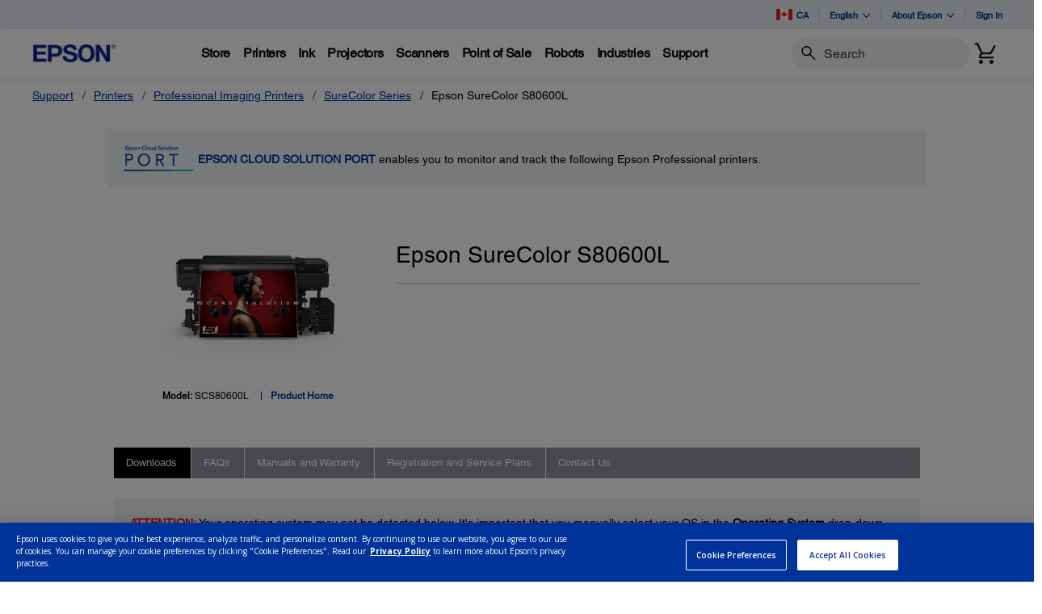

--- FILE ---
content_type: text/javascript
request_url: https://epson.ca/Helpe-Deny-Prim-do-as-of-murth-Malcompunction-Ba
body_size: 228330
content:
(function(){var A=window.atob("[base64]/AAOAPsA/QD8ABEA/AAPAP0A/gADAPwA/wCTAP4AAAENAP8A/[base64]/AREAPwEDAD4BQAENAD8BPwE4AUABQQEDAJoAmgANAEEBQQE/[base64]/[base64]/[base64]/AEOAPoB/QH8AREA/AEOAP0B/gH8AREA/AEPAP4B/gEDAPwB/wENAP4B/[base64]/[base64]/[base64]/QCTAAEB1AINAP0A/[base64]/AL7AhEA+wIOAPwC/QL7AhEA+wIDAP0C/gINAPsC+wL4Av4C+ALzAvsC8wL4AhYA/wIDAI0AjQANAP8C/wLzAo0A8wLvAv8C7wLrAvMC8wL4Ao0A+AIDALAAsAANAPgC/wLzArAA8wLvAv8C7wLoAvMC8wIGAO8C7wIjADoB/[base64]/[base64]/sCigORAxYAkgOKA50AkwOQA5IDkAOIA5MDkgORA50AkwMDAPYA9gANAJMDlAOSA/[base64]/[base64]/[base64]/[base64]/kC+QLeA/4C3gPcA/[base64]/UD9gOdARsD+AP3A/YD9wPxA/gD+AMGAPcD9wMjAPQD9AMMAKAA+QP3A/QD+gMGAPkD+QMjAKAAoAADANwA3AANAKAAoAAMANwA+wMqA6AA/AP7Ay8D+wP5A/wD/AMGAPsD+wMjANwA/QMDAEYD/gMNAP0D/QMMAP4D/wP7A/0DAAQGAP8D/wMjAP4D/gMOADkCOQL+AxEA/gMPADkCAQQOAP4DAgQBBBEAAQQOAAIEAwQBBBEAAQQPAAMEAwQOAAEEBAQDBBEAAwQDAAQEBAQNAAMEAwTwAQQEBAQOAL0AvQAEBBEABAQPAL0ABQQOAAQEBgQFBBEABQQOAAYEBwQFBBEABQQPAAcECAQOAAUEBQQIBBEACAQDAAUEBQQNAAgECAQDBAUEAwT/[base64]/[base64]/gAMAFcEWAQqA/[base64]/BBEAfwQPAH4EfgQOAH8EfwR+BBEAfgQOAH8EfwR+BBEAfgQOAH8EfwR+BBEAfgQOAH8EfwR+BBEAfgQPAH8EfwQOAH4EfgR/BBEAfwQOAH4EfgR/BBEAfwQOAH4EfgR/BBEAfwQOAH4EfgR/BBEAfwQOAH4EfgR/BBEAfwQPAH4EfgQOAH8EfwR+BBEAfgQOAH8EfwR+BBEAfgQOAH8EfwR+BBEAfgQOAH8EfwR+BBEAfgQOAH8EfwR+BBEAfgQOAH8EfwR+BBEAfgQPAH8EfwRAAH4EfgR/[base64]/[base64]/AT7BBkA/QQQAvwE/AQnAP0E/QQuAPwE/AQGAP0E/QT8BFQC/AT5BP0E+QQnAPwE/ATzBPkE+QT1BPwE9QQGAPkE+QT1BDED9QQGAPkE+QT1BBcB9QQIAPkE+QQGAPUE9QT5BBAB+QQNAPUE9QQGAPkE+QT1BOoE9QQlAPkE+QQGAPUE9QT5BBkB+QQHAPUE9QQGAPkE+QT1BDAA9QQkAPkE+QTvBPUE7wQGAPkE9QSzAH4E+QQSAPUE9QQ8AioE/ATQAPUE/QT5BPwE/AQSAP0E/QRVAR4B/gRzA/0E/QQSAP4E/gQcAkcC/wT9BP4E/QT8BP8E/AQDAP0E/QQNAPwE/AQQAv0E/QQnAPwE/AQuAP0E/QQGAPwE/AQQAvEB/wQnAPwE/AQuAP8E/wQGAPwE/AT/BFQC/wT9BPwE/QQnAP8E/wTvAf0E/QTvBP8E7wTsBP0E7ATpBO8E6QQJAOwE7AQGAOkE6QTsBNYB7AQGAOkE6QTsBBcB7AQIAOkE6QQGAOwE7ATpBBAB6QQGAOwE7ATpBBkB6QQHAOwE7AQGAOkE6QTsBDAA7AQFAOkE6QTiBOwE7AQGAOkE6QQjABgE7wQOALgAuADvBBEA7wQPALgA/QQOAO8E/wT9BBEA/[base64]/[base64]/[base64]/AjoFOwUPANcEPAUOADsFPQU8BREAPAUOAD0FPgU8BREAPAUDAD4FPgUNADwFPAU2BT4FNgU5BTwFPwUJADYFNgUGAD8FPwU2BRcBNgUIAD8FPwUGADYFNgU/BRABPwUGADYFNgU/BRkBPwUHADYFNgUGAD8FPwU2BTAANgUFAD8FPwUQAjYFNgUnAD8FPwUuADYFNgUGAD8FPwUSACcDQAU/[base64]/[base64]/BYAFfwV9BYEFfQUSAH8FfwVrBa0CgAUSAH8FfwUcAj8CgQWABX8FfwUSAIEFgAX3BLICgQUSAIAFgAWlAEYCggVOA4AFgwWBBYIFggV/BYMFfwV9BYIFfQUDAH8FfwUNAH0FfQUQAn8FfwUnAH0FfQUuAH8FfwUGAH0FfQV/[base64]/[base64]/[base64]/QF9AUGAPUF9QUcAH0D9gX1BW4D9QX0BfYF9AVCAPUF9QVDAEUD9gX1BUED9wX0BfYF9AUGAPcF9gUPAM0D9wUOAPYF+AX3BREA9wUPAPgF+AUDAPcF+QUNAPgF+AXwAfkF+gUPAFsD+wUOAPoF/AX7BREA+wUPAPwF/QUDAPsF+wUNAP0F/QX4BfsF+AXGBP0F/gULAPgF+AUOAAUC/wX4BREA+AUOAP8FAAb4BREA+AUPAAAGAAYDAPgF+AUNAAAGAAbwAfgFAQYABgkCAAb+BQEG/gXxBXYD8QUABv4F/gXxBX8D8QVLA/4F/[base64]/gUOAN4BAQb+BREA/gUOAAEGAgb+BREA/gUDAAIGAwYNAP4F/gXzBQMGBAYOABEBBQYEBhEABAYDAAUGBgYNAAQGBAb+BQYG/gX1BQQG9QXtBf4F7QUGAPUF9QW5ATYA/[base64]/BAUDBQO9BAoDCgO7BAUDBQO3BAoDCgO0BAUDBQOyBAoDCgOwBAUDBQOsBAoDCgOpBAUDBQOnBAoDCgOlBAUDBQOgBAoDCgOeBAUDBQOcBAoDCgOaBAUDBQOVBAoDCgODBAUDBQN/[base64]/[base64]/gDxgMSAOwD7AOIAk0D7gMDAewD+AMSAO4D7gOIBOkA+gM/Be4D/AP4A/oD+AMSAPwD+gMkAygC/APSAvoD+gMSAPwD/APQAEYCAATfAvwDCAT6AwAE+gP4AwgE+APGA/[base64]/[base64]/[base64]/[base64]/BbgFVQYSAFIGUgZzAz0CWQYSAFIGWgYdATYCWwZZBloGWQZVBlsGVQYSAFkGWQY/[base64]/[base64]/[base64]/BuQBfwZ6BnEGcQYEAH8GegYyAHEGcQZ6BjYAegY1ALMDfwZ6BmUCgAZ/[base64]/[base64]/[base64]/AYXBfsG/QYSAPwG/AYSAL4C/ga1AkYC/wb8Bv4GAAf9Bv8G/Qb4BgAH+Ab3Bv0G9wYDAPgG+AYNAPcG9wYQAvgG+AYnAPcG9wYuAPgG+AYGAPcG9wb4BlQC+Ab1BvcG9QYnAPgG9wYQAvUG9QYnAPcG9wYuAPUG9QYGAPcG9wYQBYsFiwVTAPcG9waLBSkBiwU1APcG9wavAdwA+Ab3BpoA9waLBfgGiwUOAFEB/QaLBREAiwUPAP0G/wYDAIsFAAcNAP8G/waUAgAHAAcDAFMBAQcNAAAHAAf/BgEH/wb3BgAH9wYGAP8G/wb3BtYB9wYGAP8G/wb3BhcB9wYIAP8G/wYGAPcG9wb/BhAB/wYGAPcG9wb/BhkB/wYHAPcG9wYGAP8G/wb3BjAA9wYFAP8G/wYQAvcG9wYnAP8G/wYuAPcG9wYGAP8G/[base64]/wYSAPcGAAekAlwBAgf/BgAHAwetBQIHrQUSAAMHAgcXBfMCAwdrBQIHAgcSAAMHAwfwACcEBAcSAAMHBQcEB/[base64]/[base64]/[base64]/ACUQcGAEkHSQcSADIDUgdJBxYASQczA1IHUgcGAEkHSQc1APACUwdJB80CSQc1ADoDVAdJBxADVQdUBzIDVAdTB1UHVQdSB1QHVAdCAFUHVQdDADIDVgfaBOQC2gRVB1YHVgdUB9oE2gQGAFYHVAczAxkAVgcGAFQHVAc3AykBVwcGAFQHVAcLAD0DWAdUBxwDVAdYB/UDWAdUB/[base64]/[base64]/[base64]/[base64]/[base64]/Aq8HsQcOAKMBsgexBxEAsQcOALIHswexBxEAsQcPALMHtAcOALEHsQe0BxEAtAcPALEHtQcDALQHtAcNALUHtQewB7QHsAftAbUHtgcyALAHtwe2B+EBtge3B+sAtwfvAbYHtgcxALcHtwcGALYHtge3B+0EtwcEALYHtgcGALcHtwe2B/[base64]/[base64]/B8UHvwc1AMQHxAcDANYE1gQNAMQHxAdwBtYExQfEB+oB6gG/B8UHvweeAWoHxAe/B2oHvwfqAcQH6gGaB78HmgcGAOoB6gEjAKoHqgcDAKAHoAcNAKoHqgcMAKAHvwfqAaoH6gEGAL8HqgcjAKAHvwcOAI4BjgG/[base64]/[base64]/[base64]/B/kCvwfFBxkAxwe/B7UBvwe5B8cHuQfWA78HvwfFB7UBxQe/BxkDvwe5B8UHuQehBL8HvwcTAOcF5wW/BxkDvwe5B+cF5wW4B78HuAcGAOcF5wUjADIGMgYDAPwC/AINADIGMgYMAPwCuQfnBTIG5wUGALkHMgYjAPwC/AIOACcBuQf8AhEA/AIDALkHvwcNAPwC/AIMAL8HxQcyBvwCMgYGAMUHxQcPALkHxwcDAMUHyAcNAMcHxwcjAMgHyQcMAMgHyAcSAMkHygfIBxYAyAfHB8oHygcGAMgHyAc1APwC/ALIB80CyAcDAPUC9QINAMgHyAcMAPUCywc1AMgHzAfLBxADywfMB8kHzAf8AssH/ALKB8wHygdCAPwC/AJDAMkHyQcTAMgHyAfJB+QCyQf8AsgH/ALKB8kHyAcGAPwC/ALHBxkAxwcGAPwC/AIjAL8Hvwf8AikB/AIGAL8HvwcjAPUC9QIDAPYCyQcNAPUC9QIMAMkHyge/B/UC9QIGAMoHvwcjAMkHyQcOAFsCygfJBxEAyQcPAMoHywcDAMkHyQcNAMsHywcMAMkHzAcLAMsHywfMBxwDzAfLB/UDywfMB/YDzAe/[base64]/[base64]/QbSBxEA0gcDAP0G/QYNANIH0gfdA/[base64]/IH8QfuB/AH7gcSAPEH8AfQAE0D8QdVAvAH8gcSAPEH8QcXBScD8wdDBfEH8QfyB/MH8gcSAPEH8QfzAQgG8wcSAPEH8Qc/BYYF9AfzB/EH8QfyB/QH8gfuB/EH7gcDAPIH8QcNAO4H7gcWAvEH8QcDAFYGVgYNAPEH8QcMAFYG8gfuB/EH7gcGAPIH8QcjAFYG8gcPAIwH8wcDAPIH8gcNAPMH8wcMAPIH9Ac1APMH8wf0B8QC9QfzB8YC8we9AvUH9QfxB/MH8QcGAPUH8wcPAKIA9QcOAPMH9gf1BxEA9QcDAPYH9wcNAPUH9QcjAPcH+AcMAPcH9wcSAPgH+Qf3BxYA9wf1B/kH+QcGAPcH9wf0B80C9AcPAPYH+gcDAPQH+wcNAPoH+gcMAPsH/Af3B/oH9wcGAPwH+gcjAPsH/AcMAI0H/QcTAPwH/Af9B/gH/gfXAvwH/Af6B/4H+gf3B/wH9wf5B/oH+QdCAPcH9wdDAPgH+Af9B+QC+gf3B/gH9wf5B/oH+AcGAPcH9wf1BxkA9QcGAPcH9wcjAPIH8gf3BykB9wcGAPIH8gcjAI0H+QcMAM0G+gfyB/kH8gcGAPoH+QcjAM0G+gcDAMsG/AcNAPoH+gcMAPwH/Qc+BPoH+gfXA/0H/QcPAMMG/gcDAP0H/QcNAP4H/gcMAP0H/wcTAP4H/gf/BxkAAAj6B/4H+gehBAAI/gf/BxYA/wf6B/4H+gf5B/8H+QcGAPoH+gcjAPwH/AcPAHoB/gcDAPwH/wcNAP4H/gcMAP8HAAj6B/4H+gcGAAAI/gcjAP8H/wcOAKgHqAf/BxEA/wcPAKgHAAgDAP8HAQgNAAAIAAgMAAEIAgj+BwAI/[base64]/QBZwcLABgIGAhnB/IEZwcPAJ8FnwUDAGcHGQgNAJ8FnwXgABkIGggYCJ8FnwUaCGsHGAgSAJ8FnwVvB/QB9AFsB58FnwUYCPQB9AEGAJ8FnwX0AdYB9AEGAJ8FnwX0ARcB9AEIAJ8FnwUGAPQB9AGfBRABnwUGAPQB9AGfBRkBnwUHAPQB9AEGAJ8FnwX0ATAA9AEFAJ8FnwUVCPQB9AEGAJ8FnwUjABcIbAcDAIUFhQUNAGwHbAcMAIUFbwc1AGwHbAdvB/[base64]/QcDAMMGwwYNAP0H/QcMAMMGGAgXCP0H/[base64]/CPoF+gUGAEMIPwgjAFsDWwMDAPYF9gUNAFsDWwMMAPYFQwjVA1sDWwMDAHQFdAUNAFsDWwMMAHQFRAgLAFsDWwNECPkCRAhbAxkARQhECKgARAhDCEUIQwjWA0QIRAhbA6gAWwNECDABRAhDCFsDWwM/CEQIPwgGAFsDWwMjAPYF9gUDAM0DzQMNAPYF9gUMAM0DQwhbA/[base64]/QQNAAQFBAUMAP0EXQgEAAQFBAVHAF0IXQgEBUoDBAVTCF0IUwhcCAQFBAVCAFMIUwhDAFsIWwgDAP8EXAgNAFsIWwgMAFwIXQhTCFsIUwgEBV0IBAUGAFMIUwhaCBkAWggGAFMIUwgjAFUIVQhTCCkBUwgGAFUIVQgjAP0E/QQDAM8GWwgNAP0E/QQMAFsIXQgUBP0E/[base64]/[base64]/[base64]/BdEI3AgSANsI2wgDAa4F3Qh/[base64]/Aj7CPoI+gj5CPwI+Qj2CPoI9ggSAPkI+QhDBQQD+ggSAPkI+QiIBK8C+wj6CPkI+QgSAPsI+ghuBa8C+wgSAPoI/AiIBOAC/Qj7CPwI+wj5CP0I+QgSAPsI+wgDAWkD/QgSAPsI+wgTBfQA/gj9CPsI/wgSAP4I/ghcBQABAAkSAP4I/ggACUcCAAn/CP4I/gj5CAAJ+Qj2CP4I9ggDAPkI+QgNAPYI9gjyCPkI+QgGAPYI9ggDALgC/ggNAPYI9ggMAP4I/wjDCPYIAAkPALgCuAIDAAAJAQkNALgCuAIMAAEJAgkEALgCAwn/CAIJ/wgxAAMJAgkGAP8I/wgDAOUI5QgNAP8I/wgjAOUI5QgGAP8I/wjlCA0A5QgnAP8I/wgJAOUIAwkGAP8I/wgGAAMJAwn/COQB/wgCCQMJAgkEAP8I/wgGAAIJAgkjAAEJAQkOACEEAwkBCREAAQkPAAMJBAkDAAEJBQkNAAQJBAkMAAUJBgkCCQQJBwkGAAYJBgkjAP4ICAlzA7ICCQnNAQgJCgn4AwkJCQkSAAoJCgk/BTYCCwkkAgoJDAkSAAsJCwmkBaQADQkSAAsJCwkYA1YCDgkNCQsJDQkMCQ4JDAkJCQ0JDQkSAAwJDAkWBfEADgn5AAwJDAkSAA4JDgk/[base64]/[base64]/[base64]/[base64]/[base64]/[base64]/CasHvwlOALUJtQm/CaEGvwlGALUJtQm/CYYJvwm6CbUJtQkyAL8JugmrCcAFvwm9CcAFwAkSAL8JvwnACRYAwAm6Cb8Jugm1CcAJtQlSAL4JvwlGALUJtQm/[base64]/[base64]/QJTwcSAPIJ8gnzAd4A8wkcAvIJ9AkSAPMJ8wlzAyQE9QlwAfMJ9gn0CfUJ9AkSAPYJ9QnBAiQE9glVAfUJ9wkSAPYJ9gn3CXUD9wn0CfYJ9AlPB/[base64]/QA+gn5CfcJ+wn4CfoJ+gkSAPsJ+wloA2MC/AkSAPsJ+wkrBFoC/Qn8CfsJ/gkSAP0J/QmzAK8C/wkSAP0J/QkkAkYCRgL/Cf0J/wn+CUYCRgL6Cf8J/gkDAEYCRgINAP4J/gkWAkYCRgIDAIcBhwENAEYCRgIMAIcB/wn+CUYC/gkGAP8J/wkjAIcBhwEDAFsCWwINAIcBhwEMAFsCAAr/[base64]/[base64]/wUNAKcBpwHdA/8F/wWnAQMGpwEQAv8F/wUnAKcBpwEuAP8F/wUGAKcBpwEPAP0B/QEDAKcBSwoNAP0B/QHdA0sKSwoOAA4IDghLChEASwoDAA4IDggNAEsKSwr9AQ4I/QEQAksKSwonAP0B/QEuAEsKSwoGAP0B/QEOAPYC9gL9AREA/QEPAPYC9gIDAP0B/[base64]/[base64]/BY4BjgGIAQ4BDgFICo4BiAEbCQ4BDgEjCIgBiAFGCg4BDgFCCogBiAFBCg4BDgFACogBiAE/[base64]/wUzAHUFdQXzASQEvgYSAHUFdQXQAN4AxQa+BnUFyAYSAMUGxQbGA2sDLAcSAMUGxQa6ADQCgwcsB8UGLAfIBoMHyAYSACwHLAcSAEUJgwcDAfoAHggsB4MHIwgSAB4IHgg2ATYCKQgSAB4IHggpCBsHaQgjCB4IHgjIBmkIyAYDAB4IHggNAMgGyAb/[base64]/[base64]/[base64]/[base64]/BSUCOgocAiIKOwoSADoKOgpDBbICPArSAjoKOgo7CjwKOwoSADoKOgoYAygCPApxAToKOgoSADwKPAofAf4GPQo6CjwKOgo7Cj0KOwoDADoKOgoNADsKOwr/BToK/wU7CusAOgoyAP8F/wU6CjYAOgr/BRMH/wUJADoKOgoGAP8F/wU6CtYBOgoGAP8F/wU6ChcBOgoIAP8F/wUGADoKOgr/BRAB/wUGADoKOgr/BRkB/wUHADoKOgoGAP8F/wU6CjAAOgoFAP8F/wUcADoKOgqeAZ4AOwo6CgYIOgppCDsKaQj/BToK/[base64]/[base64]/[base64]/[base64]/[base64]/gKvCvcFrwq0Cv4C/gJOBK8KtAqyCv4C/gIxALQKsgoGAP4C/gIDALwAvAANAP4C/[base64]/[base64]/[base64]/[base64]/Ar6CnwH/QoGAPwK/AojADwB/goDAM4FzgUNAP4K/goMAM4F/wr8Cv4KAAsGAP8K/wojAM4FAQsDAC8CLwINAAELAQsMAC8CAgv/[base64]/sB+wEKCwwLCgsxAPsB+wEGAAoLCgsDAEUFRQUNAAoLCgsjAEUFDAsGAAoLDQsMCw0ADAsnAA0LDQsJAAwLDAsGAA0LDQsGAAwLDAsNC+QBDQv7AQwL+wEEAA0LDQsGAPsB+wE/[base64]/AxQLPwMSCxULEgsDAD8DPwMNABILEgsCCz8DPwMMAIkCFAsSCz8DEgsGABQLFAsjAIkCFQtlAF8AFgvzBXsGewYWC28EFgsLC3sGFwsVCxYLFgsUCxcLFwsGABYLFgulADICGAsnBxYLGQsSABgLGAu/ChsGGwYZCxgLvwoDABsGGwYNAL8KvwoCCxsGGwYDANQA1AANABsGGwYMANQAGAu/[base64]/YELgsTAPQE9AQuC+sALgtMCfQE9ATvAS4LTAnDB/QE9ARECUwJwwcoC/[base64]/BOsAvwRMCYAHgAfvAb8EvwTDB4AHgAcsC78EvwQJAIAHgAcGAL8EvwSAB9YBgAcGAL8EvwSABxcBgAcIAL8EvwQGAIAHgAe/BBABvwQGAIAHgAe/BBkBvwQHAIAHgAcGAL8EvwSABzAAgAcFAL8EvwTKAIAHgAcGAL8EvwQjAC4HwwfVAaUETAnDB7IEwwcdAEwJKAsWCMMHwwe/[base64]/[base64]/CuwIvwoLC1YBVgFGAL8KvwoOAAAJAAm/ChEAvwoPAAAJAgsOAL8KvwoCCxEAAgsPAL8KvwoDAAILAgsNAL8KvwrzBQILGgu/Cr4HvwpWARoLGgtTAL8KvwoOABUCFQK/ChEAvwoDABUCFQINAL8KvwrwARUCFQK/[base64]/4B/gEdBL8KHQQVAv4B/gEGAB0EHQQjAHkCeQLGBEwJTAkdBHkCeQIGAEwJTAkjAC8CvwpMCWEDGgsGAL8KvwojACYGGwsDAKoBqgENABsLGwsMAKoBMwu/[base64]/C0ALPws9C0ELQQsGAD8LPwsjAJYCQgs/[base64]/[base64]/kCWwtcCxkAXAtbC9kAWwtWC1wLVgs/BFsLWwvlA1YLVgsGAFsLWwvpA+oDXAsGAFsLWwvtA/[base64]/UDaAtiC/YDYgv7A2gLaAsGAGILYgv/[base64]/[base64]/[base64]/[base64]/[base64]/[base64]/QQIAxEACAMPAP0E/QQDAAgD2wsNAP0E/QTdA9sL2wv9BGQK/QQGA9sLZAoGAP0E/QQTAxYD2wsGAP0E/QTDAGED3AsGAP0E/QQOAJEHkQf9BBEA/QQPAJEHkQcDAP0E/[base64]/[base64]/AL7gsGAO8L7wtVAxkA8AsGAO8L7wtXAykB8QsGAO8L7wvXA30D8guJBhkA8wvvC/IL7wvYA/ML8wufB/kCnwfzCxYA8wufB9kAnwfvC/ML7wvXA58HnweJBtkA8wvvC58HnwehBPML7wuJBp0A8wufB+8Lnwd0A/ML7wsGAJ8Hnwd+A3oD8wsGAJ8Hnwd5A38D9AsGAJ8HnwcSAHYD9QufBxYAnwd7A/UL9QsGAJ8HnwdgB80C9gs1AIQD9wv2CxAD+Av3C3YD9wufB/gL+Av1C/cL9wtCAPgL+AtDAHYD+QsUBuQC+gv4C/kL+Av3C/oL9wsGAPgL+At7AxkA+QsGAPgL+AsLAJQD+wv4CxwD+Av7C/UD+wv4C/YD+AuQA/sL+wsGAPgL+AsqA5cD/Av4Cy8D+AuYA/wL/AsGAPgL+AunA60D/QsGAPgL+AszAK0D/gtqBjcHagYSAP4L/gs8AoUE/wsSAP4LAAwdAaoCAQz/CwAM/wtqBgEMagYSAP8L/wtoA60CAQz8Cf8L/AkSAAEMAQyBC9EHAgz8CQEM/AlqBgIMagYDAPwJ/AkNAGoGagb4C/wJ/AnwAU0KAQz8CYUBhQHGBAEM/Ak5AIUBhQH8CTYA/AlqBoUBhQEGAPwJagZZBRMG/AkSAGoGagbGA3ADAQwSAGoGagYYAwABAgwBDGoGAQz8CQIM/AkSAAEMAQwSAFoGAgwBDFEBAQwSAAIMAgziAq8CAwwSAAIMAgwDDPwDAwwBDAIMAQz8CQMM/AkDAAEMAQwNAPwJ/[base64]/AkGAE8GTwYGAKwDAgxPBg0ATwYnAAIMAgz8CU8G/AkGAAIMAgwGAPwJ/AkCDOQBAgwBDPwJ/AkEAAIMAQwGAPwJ/AlzA9gCAgzNAfwJBQxsCQIMAgwSAAUMBQwvBVoCBwylAAUMCAwSAAcMBwxyA/EACQxwAQcMBwwIDAkMCAwCDAcMAgwSAAgMBwzJAagCCAwfAQcMCQwSAAgMCAzfAvsG+wYJDAgMCAwSAPsG+waIBCwICQwSAPsG+wYJDP4ECQwIDPsG+wYCDAkMAgwDAPsG+wYNAAIMAgz4C/[base64]/[base64]/[base64]/[base64]/[base64]/CKoAqgD5CGcBZwHxCKoAqgDwCGcBZwFGB6oAqgDWCGcBZwHYCKoAqgDHCGcBZwHOCKoAqgDMCGcBZwHECKoAqgC/[base64]/[base64]/[base64]/oB9AGRA6cA+gH0ATgC9AHxAfoB8QHrAvQB9AGRAzgC+gH0AaME9AHxAfoB8QGFA/QB9AEGAPEB8QHrAcME+gEGAPEB8QEPALYG/gEOAPEB8QH+AREA/gEOAPEB8QH+AREA/gEOAPEB8QH+AREA/gEOAPEB8QH+AREA/gEPAPEB8QEOAP4B/gHxAREA8QEPAP4B/gEOAPEB8QH+AREA/gEOAPEB8QH+AREA/gEOAPEB8QH+AREA/gEPAPEB8QEOAP4B/gHxAREA8QEPAP4B/gEOAPEB8QH+AREA/gEPAPEB8QEOAP4B/gHxAREA8QEPAP4B/gEOAPEB8QH+AREA/gEOAPEB8QH+AREA/gEOAPEB8QH+AREA/gEPAPEB8QEOAP4B/gHxAREA8QEOAP4B/gHxAREA8QEPAP4B/gEOAPEB8QH+AREA/gEOAPEB8QH+AREA/gEPAPEB8QEOAP4B/gHxAREA8QEPAP4B/gEDAPEB8QENAP4B/gHvAfEB8QHHA/4B/gH6AfEB8QHFA/4B+gHEA/EB8QHDA/oB+gHBA/EB8QG8A/oB+gG6A/EB8QG3A/oB+gG1A/EB8QGyA/oB+gGvA/EB8QGrA/oB+gGoA/EB8QGlA/oB+gGjA/EB8QGfA/oB+gGZA/EB8QGWA/oB+gH0AfEB8QGGA/oB9AGDA/EB8QGBA/QB9AF8A/EB8QF4A/[base64]/gFYBfoBBAJ1Af4BdQHxAQQC8QEDAHUBdQENAPEB8QEQAnUBdQEnAPEB8QEuAHUBdQEGAPEB8QF1AVQCdQHPAfEBzwEnAHUBdQEGAs8BzwEGAHUBdQFoA0AC8QHnC3UBdQESAPEB8QE8AiUC/gESAPEB8QH+ARMG/gF1AfEBdQEDAP4B8QENAHUBdQEWAvEB8QF1Ac8CdQEGAPEB8QE1ANMC/gHxAcQCBAL+AcYC/gG9AgQCBALQAv4B/[base64]/UC9QIGAMACwAIzA/AC/[base64]/[base64]/[base64]/[base64]/[base64]/wTLBxEAywcOAP8E/wTLBxEAywcDAP8E/[base64]/EH8QfyB/UH8gcSAPEH8QcrBK0A9AcSBvEHEgYSAPQH9Ac2AT0C9QcSAPQH9wcTBasE+Af1B/cH9QcSBvgHEgbyB/UH8gcSABIGEgYSAHoFegUSBp8FnwUSAHoFegUSAK0FrQV6BaoFegWfBa0FnwUSAHoFegUSAMAFrQV6BcIFwAUSAK0FEgYSAOoB6gFcBTYC9QcSBuoBEgbABfUHwAWfBRIGEgbyB8AFwAUSABIGEgaaAukA9QcSABIG9wcfAUAC+Af1B/cH9QcSAPgH9wckA7sA+AcSAPcH9wfJAWsD+Qf4B/cH+gf1B/kH9QcSAPoH+QecAqoC+gd8BfkH/QcSAPoH+gc0BWkD/gcSAPoH+gdzAwABAAj+B/oH/gf9BwAI/Qf1B/4H9QcSAP0H/QdcBagC/[base64]/CEAIPwgSAEEIQAjJAdQCQQj5AEAIQAgSAEEIQQgfATkDQghuBUEIQwhACEIIQAg/CEMIPwgSAEAIQAhhBVwBQgicAkAIQwgSAEIIQggcAqoCRAjwAEIIQghDCEQIQwgSAEIIQgikAoUERAj9AEIIRQgSAEQIRAjiAtIE0gRFCEQIRAhDCNIE0gQ/[base64]/UH9QeCBVoIggUrCPUH9QchCIIFggUSAPUH9QezAJUEKwgSAPUHWghBBfoAZAhoA1oIZQgrCGQIKwgSAGUIZQhkAp4CZwgTBWUIZQgSAGcIaAjsALsAagg/[base64]/oHcAgSAC0GLQbsADkDcwj+By0GdAhwCHMIcAgSAHQIcwgkA8AAdAgSAHMIdQh0CBgMdAgSAHUIdQgCDF8Edgh0CHUIdAhwCHYIcAj2BXQI9gXtBXAI7QUDAPYF9gUNAO0F7QVgBPYF9gXtBQEG7QUGAPYF9gX3BLkEcAhHB/YFRwf7BnAI+wYSAEcHRwffAuACcAgSAEcHRwc/BQABdAhwCEcHdQgSAHQIdAg/[base64]/[base64]/Be0AaQYSAIwFMwfsALwFmgdpBjMHMwcSAJoHmgc0Bf8AtgcSAJoHmgduBV8E9Qe2B5oHmgczB/UHMwcyBpoHMgatBTMHrQUDADIGMgYNAK0FrQVgBDIGMgatBcsHrQUGADIGMgZtCGYGZgZ7AzIGMgYGAGYGZgb5AL4CMwcSAGYGmgckAWkDtgczB5oHMwe3BbYHtwWhBTMHoQWbBbcFmwUSAKEFoQVxAdQCtwWcAqEFMwcSALcFtwUSAOsJtgfGAFoC9Qe3BbYHCQgzB/UH9QcSAAkICQhVAa0ATggSAAkIZAhwAfEAZwhOCGQITggSAGcIZwg2AUACdQgSAGcIZwg/BZ4Cdgh1CGcIdQhOCHYITgj1B3UI9QcSAE4ITgiaAn0JdQgSAE4ITgg0BagCdggSAE4ITghhBQIDfgh2CE4ITgh1CH4IdggSAE4ITggSAAUMfghOCOoH6gcSAH4IfghwAdgCjgh/[base64]/BcwI1gjHCM4IxwizCNYIswgSAMcIxwj8BigCzggdAccI1ggSAM4IzgizAFoC2AgfAc4IzgjWCNgI1ggSAM4Izgj5AEMB2AhhBc4I8AgSANgI2AjQAPwD/APwCNgI2AjWCPwD/AOzCNgIswitCPwD/AMDALMIrQgNAPwD/ANgBK0IrQj8A8sH/AMGAK0IrQjHBP8B/wEPAMEFwQUOAP8B/[base64]/AI8gcSAPYF9gXwAKYA2AgSAPYF9gWhAfEA8AjYCPYF2AgSAPAI8AhrBXAD8QgSAPAI8AhoA/QA+QjxCPAI8QjYCPkI2AjyB/EI8gcSANgI2AgfAe0A8QgYCdgI2AgSAPEI8QgYA6oC+QgSAPEI8QgDAeYC/wj5CPEIBwnYCP8I/wgSAAcJBwniArsADAkSAAcJBwn9AIUEEgkMCQcJBwkSABIJEgm6AHADGAkSABIJEglcBUQCHwkYCRIJGAkHCR8JBwn/CBgJ/wjyBwcJBwl6Bf8I/wgDAAcJBwkNAP8I/whgBAcJBwn/CAEG/[base64]/[base64]/[base64]/BagClAgSAIUHqQg/[base64]/BcAAoggSAC0GLQZyA14CrQiiCC0GLQYSAK0Iogh8BV8ErQgtBqIILQaUCK0IlAgzBy0GLQabBZQImwUDAC0GLQYNAJsFmwVgBC0GLQabBQEGmwUGAC0GAQaOCDMILQa2BgEGAQYSAC0GLQY/[base64]/CPgD+APBBTcFNwX8A/gD+ANJBjcF/AN2CPgD+AMyBvwD/AOtBfgD+AOXBfwD/ANcAvgDXAI/CPwD+AMwCFwCXALuBvgD+APtBVwCXAJ9BvgD+AO3B1wCXALmBvgD+APlBlwCXAIiB/gD+AOCBVwCXAJgCPgD+ANSCFwCXAJFCPgD+APSBFwCXAINCPgD+APABVwCXALpB/gD+APMB1wCXAJGB/gD+AMpBlwCXAIyAPgD+ANcAjYAXAL4A3YD+AMGAFwCXAJtCHwJ/AN7A1wCXAL4A/wD+AMyAFwCXAL4AzYA+APtAdgH/ANcAvgDXAIGAPwD+ANkAmsD/AMkAvgD0gQSAPwD/APSBLIF0gQJCfwD/AMDANIE0gQNAPwD/ANgBNIE0gTlAdEENwXSBJQA0gTtATcFNwUfBdIE0gT8AzcF/[base64]/YH9gfYB1cFVwUSAPYH2AecArIC9gcSANgH2AffAu0ADQjSAtgHHQj2Bw0I9gcSAB0IDQg0BSgCHQgSAA0IDQg/Ba0AJAhkAg0IMAgdCCQIHQj2BzAI9gdXBR0IVwVyB/[base64]/[base64]/wiECtgI2AjECP8IxAgSANgI2AjJAvoA/wgSANgI2Aj/CE4GTgYSANgI2Ag0BV4C/wgSANgICQn/[base64]/[base64]/[base64]/[base64]/[base64]/[base64]/[base64]/Cf8E/wRoAMUJPwn/BBkA/wQ/CRkAPwn/BK0D/wQ/CakDPwkOAKMGowY/CREAPwkOAKMGxQk/CREAPwkPAMUJyAkDAD8JPwkNAMgJyAnVAT8JzgkPAKUGpQYDAM4JzgkNAKUGpQbICc4JyAntAaUGpQb/BMgJ/wTfAVsBWwH/BKMA/wTtAVsBWwGlBv8E/wRbAaYDWwEGAP8E/wTfAbUApQb/BJgB/wTGBKUGpQZaAP8E/wRAAK0DyAn/BKkD/wRAAMgJyAn/BJoA/wSlBsgJpQanA/8E/wQGAKUGpQasA5oAyAkGAKUGpQauA5oAzwnICaUGpQb/BM8J/wRbAaUGWwG/Cf8E/wSzCFsBWwHJAP8EyQDbBlsBWwGdAskAyQA3BFsBWwGmCckAyQC1BlsBWwExAMkAyQAGAFsBWwE4ALwBnQJbAXoLWwEGAJ0CnQJbAVUFWwEGAJ0CnQIGAFsBWwGdAuQBnQLJAFsByQAEAJ0CWwEGAMkAyQA4ANkAnQLtASoKNwROAJ0C/wQ3BKkJNwTJAP8EyQBbATcEWwExAMkAyQAGAFsBWwFOAO8ANwRbARkHWwF6BDcENwQGAFsBWwEGAJAD/wRbAQ0AWwEnAP8E/[base64]/[base64]/[base64]/AMMHwwe2A+MD4wMGAMMHwwczAL0D7AnDB/8E/wTsCYkA7AkGAP8E/wTDB6YJpgn/BIkA/[base64]/[base64]/[base64]/[base64]/[base64]/oD+gMGAMkDyQPpAWUDZQMGAMkDyQPiARcA/[base64]/AM+BmMBYwEzBvwD/APrBWMBYwGBBfwD/APxBGMBYwFmBPwD/ANlA2MBYwH6A/[base64]/gFvAe4BbwEDAP4B7gENAG8BbwHFAe4B/gEGAG8BbwE1B/[base64]/gEAAu4BAAJjAf4BYwFICQAC/gEGAGMBYwH+ARcB/gEIAGMBYwEGAP4B/gFjARABYwEGAP4B/gFjARkBYwEHAP4B/gEGAGMBYwH+ATAA/gEFAGMBYwEGAv4B/[base64]/QJ5AhEAeQIOAP0C/QJ5AhEAeQIPAP0C/QIOAHkCeQL9AhEA/QIOAHkCeQL9AhEA/QIOAHkCeQL9AhEA/QIPAHkCeQIOAP0C/QJ5AhEAeQIPAP0C/QIOAHkCeQL9AhEA/QIPAHkCeQIOAP0C/QJ5AhEAeQIPAP0C/QIOAHkCeQL9AhEA/QIPAHkCeQIOAP0C/QJ5AhEAeQIOAP0C/QJ5AhEAeQIPAP0C/QIOAHkCeQL9AhEA/QIPAHkCeQIOAP0C/QJ5AhEAeQIOAP0C/QJ5AhEAeQIOAP0C/QJ5AhEAeQIPAP0C/QIOAHkCeQL9AhEA/QIOAHkCeQL9AhEA/QIPAHkCeQIOAP0C/QJ5AhEAeQIPAP0C/QIOAHkCeQL9AhEA/QIPAHkCeQIOAP0C/QJ5AhEAeQIDAP0C/QINAHkCeQLvAf0C/[base64]/QKmAqkJpgKJCP0C/[base64]/oD+gMDANMA0wANAPoD+gPjA9MA4wORA/oDkQPjA6MI4wORA5wIkQPjA+EH4wORA0oFkQOWCOMD4wMGAJEDkQOHAlIChwIGAJEDkQOdCFIC/[base64]/QHDBIwDwwSgBP0BygQGAMMEwwQOAAsCCwLDBBEAwwQPAAsCCwIDAMMEwwQNAAsCCwLlAcME1wQLApoACwKgBNcE+gQGAAsCCwJvAFoH/AQDACgG/wQNAPwE/ATdA/8EBwX8BKAJ/[base64]/[base64]/QK4AqkJuAICCf0C/[base64]/oDjwPNAyQJzQOPA8MIjwMMACoJ4wPNA48DjwPjAw0JzQMcCY8DjwMGAM0DzQMhCZoA4wMGAM0DzQMoCZoA+gMGAM0DzQMTAHAH/APNA+MHAQRPAPwD/AMBBFICAQQpCfwD/AMGAAEEAQTNA+cHAgRPAAEEAQQCBFICAgQtCQEEAQQGAAIEAgQwCVABNAQBBAIEAQT8AzQE/AP6AwEE+gPjA/wD4wOPA/oDjwORA+MDkQOKA48DigOmApEDpgK4AooDuAJlA6YCpgL9ArgCuAKHAqYChwIxALgCpgIGAIcChwI4AC0BuAKHAnoLhwIGALgCuAKHAuUIhwIGALgCuAIGAIcChwK4AuQBuAKmAocChwIEALgCpgIGAIcChwI1AFABuAKHAtcEhwLlAegH/QKHApQAhwK4Av0CuAIGAIcChwJyAFABZQOHAgcFhwJlA6wCigOHAqwCjwOKA4oAkQOPAxkAjwORA34EkQOPAxEAjwMGAJEDkQOKA6wCrAKRAxkAigOsAn4ErAKKAxEAigMGAKwCrAIzAFABkQOsAr0E4wPlAQsD+gPjA5YA4wORA/oD+gMGAOMD4wNOAFAB/APjA9cEAQQGAPwD/APjA/0B/QEGAPwD/AOHAkEEhwL8A5AA/AOHAhkAhwL8A34E/AOHAhEAhwIGAPwD/APjA9ME4wMGAPwD/AOeAZMJAgT8AywJ/AORAwIEAgQGAPwD/ANlA0EENAT8A5AA/AM0BJAANAT8AxkA/AM0BH4ENAT8AxEA/[base64]/oE+gRaAasBWgGRA/[base64]/AQSAMMEwwQkAV8EBwX8BMME/AT6BAcFBwUDAPwE/AQNAAcFBwV0AvwE/AQDANoHDgUNAPwE/AT0Ag4FHwX8BDQK/ARGAB8FIAX0AncEdwQgBScKIAUgCXcEIgX8BCAF/ATTASIFIAUGAPwE/[base64]/oEZQNNAosATQJlA4sAZQNNAv0CTQJGAGUD/QJNAl8ATQJ9BP0C/[base64]/QESAO4B7gEcAisCQgL9Ae4B7gESAEIC/QFwASUCQgISAP0BTQJCAp8FdALuAU0C7gHIAXQCyAEDAO4B7gENAMgByAEWAu4B7gHIAXkFyAEGAO4B7gEzABIFTQInB1wGdAISAE0CTQISALIKhwJNAn4ITQJ0AocChwISAE0CTQISAEQBRAHQAPMCpgJNAkQBRAESAKYCpgISAHYHuAITBcMC/QKmArgCpgJEAf0CRAGHAqYChwIDAEQBRAENAIcChwLuAUQBRAHUAfQGpgJEAZQARAG3CqYC/[base64]/QA/APfAoICAQT6A/wD+gPjAwEE4wOPA/[base64]/QKHAlkJhwIGAP0C/QJ6AmEJegIGAP0C/QISAGQJjwP9AhYA/QJdCY8DjwMGAP0C/QI1AFwJ4wP9AlcI/QLjA2QJ4wNhBP0C/QJHAOMD4wP9AkoD/QJUCOMD4wNUAf0C/QJRCOMD4wOPA/0C/QJCAOMDjwNDAGQJ4wMTAFwJ+gPjA4UG4wOPA/oDjwP9AuMD/QIGAI8DjwMGBGEJ4wMyAI8DjwPjA2EJ4wNSAGEJ+gM5AOMD4wP6A1kI+gOPA+MDjwNjCfoD4wMGAI8DjwNdCRkA+gMGAI8DjwNnCW8J/[base64]/QXABYwAwAUQAv0F/QUnAMAFwAUuAP0F/[base64]/[base64]/[base64]/QXoBbUB6AV2Bf0F/QVrAOgF6AVZABQBAQb9BegF6AXhCQEG/[base64]/[base64]/[base64]/[base64]/[base64]/QbmABYA5gArCv0G/QYGAOYA5gAWClcIAgfmABMK5gBhBAIHAgdHAOYA5gACB0oDAgdUCOYA5gBUAQIHAgdRCOYA5gD9BgIH/QZCAOYA5gBDABMKAgcTABUBFQECB4UGAgfmABUB5gD9BgIHFQEGAOYA5gAGBFsD/QYyAOYA5gD9BlsD/QZSAFsDWwM5AP0G/QZbA1kIWwPmAP0G5gAjClsDWwMGAOYA5gArChkA/QYGAOYA5gAOBecHDgXeAeYA5gAGAA4F3gEwCmEDDgUGAN4B3gExCgAKAgcGAN4B3gGhAH8EoQAGAN4B3gESAFsCBQfeARYA3gEOAQUHBQcGAN4B3gE1AH8EfwTeAc0C3gEEAMgGyAZHAN4B3gHIBkoDyAZ/BN4B3gEFB8gGfwRCAN4B3gFDAFsCWwLeATIF3gF/[base64]/[base64]/UDBwcJAfYDCQF4CgcHBwcGAAkBCQEqAzQIDAcJAS8DCQF6CgwHDAcGAAkBCQF9CnQKJgcGAAkBCQEMAPwA/ACJCgkBCQEGAPwA/ACuAVYKrgEGAPwA/AAMAAQEBARMAPwAJwcMALwAQQccACcHJwdBB5cKQQcyACcHJwdBBzYAQQc1APwASwdBB2UCQQdLBxkCSwcnB0EHJwcGAEsHQQcTAPwA/ABBBxkCGQKcCvwA/AAnBxkCGQIGAPwA/AAGAJ0KJwf8AA0A/AAnACcHJwcZAvwA/AAEBCcHGQIGAPwA/ADgAGcFBAQzAPwAJwcTAPwA/AAnB+sEJwcEBPwA/AAQAk8DBAQnAPwA/AAuAAQEBAQGAPwA/AAEBBYIBAQnAPwA/AAnBwQEBAQGAPwA/ACJA38DJwcdAvwA/ACLAicHiwL8APIL/ADtAosCiwKJBhYAiQb8AIsC/AB7A4kGiwIGAPwA/ACuA5oBiQYGAPwA/ABJAokAJwcGAPwA/AAOAAsIQQf8ABEA/AAPAEEHQQcOAPwA/ABBBxEAQQcPAPwA/AAOAEEHQQf8ABEA/AAPAEEHQQcOAPwA/ABBBxEAQQcOAPwA/ABBBxEAQQcPAPwA/AAOAEEHQQf8ABEA/AAOAEEHSwf8ABEA/AAOAEsHSwf8ABEA/AAPAEsHSwcOAPwA/ABLBxEASwcOAPwA/ABLBxEASwcOAPwA/ABLBxEASwcOAPwA/ABLBxEASwcPAPwA/AAOAEsHSwf8ABEA/AAPAEsHSwcOAPwA/ABLBxEASwcPAPwA/AAOAEsHSwf8ABEA/AAOAEsHSwf8ABEA/AAPAEsHSwcOAPwA/ABLBxEASwcOAPwA/ABLBxEASwcPAPwA/AAOAEsHSwf8ABEA/AAOAEsHSwf8ABEA/AAPAEsHSwcOAPwA/ABLBxEASwcPAPwA/ABAAEsHSwf8AIgA/AADAEsHSwcNAPwA/ADrAUsHTAcGAPwA/AASABsJTgf8AK4FrgV0Ak4HTgcSAK4FrgVRBgcLWgcSAK4FrgU2ASgDKAMSAK4FrgWcApYEXQcoA64FKANaB10HWgdOBygDKAMSAFoHTgdOA9QCWgcSAE4HTgeIBDkDXQdaB04HTgcSAF0HWgc/[base64]/[base64]/gKLAqAFiwILC/4C/gKrCosCiwKOAf4CjgFmAYsCZgEZAo4BjgExAGYBZgEGAI4BjgEGAIoKGQKOAQ0AjgEnABkCGQIJAI4BjgEGABkCGQIGAI4BjgEZAuQBGQJmAY4BZgEEABkCjgEGAGYBZgHBCikBGQIGAGYBZgHECsgKiwIGAGYBZgHGCskK/[base64]/[base64]/UDgQdMB/YDTAf2CoEHgQcGAEwHTAf4CpEEkQQGAEwHTAcqA3wHhwdMBy8DTAf6CocHhwcGAEwHTAcMAIMCgwL/[base64]/[base64]/B8UHvwfXA9IHxQfABxYAwAe/B8UHvwfVA8AHwAcLAE0BxQfAB/kCwAfFBxcAxQfAB9oAwAe/B8UHvwfOAMAHwAcGAL8HvwcmCycLxQcGAL8HvwclCx8L0gcGAL8HvwcSACIL1Ae/BxYAvwfKANQH1AcGAL8HvwcjC80C1Qc1AB4L2QfVBxAD1QfZByIL2Qe/B9UHvwfUB9kH1AdCAL8HvwdDACIL1QcTAB4L2QfVB+QC1Qe/B9kHvwfUB9UH1AcGAL8HvwfKABkA1QcGAL8Hvwe/BCkB2QcGAL8HvwcMAIcI2weAB78H3QcGANsH2wcLACAL3gfbBxwD2wfeB/UD3gfbB/[base64]/[base64]/CvAF8AXzBwQI8wfoB/AF8AXnB/MH5wflB/AF8AXjB+cH4wfiB/AF8AXhB+MH4Qc0BvAF8AURBuEHEQbgB/AF8AXfBxEGEQYvC/AF8AXeBxEGEQbdB/AF8AXZBxEGEQbVB/AF8AXUBxEGEQbSB/AF8AXFBxEGEQbAB/AF8AWzBxEGEQa+B/AF8AW7BxEGEQa1B/[base64]/AF8AUGABEGEQYSADgLNAYRBhYAEQY9CzQGNAYGABEGEQaeBM0CngQRBqoBEQYGAJ4EngQTAEALaweeBDgLsgfXAmsHawc6C7IHsgcRBmsHEQY0BrIHNAZCABEGEQZDADgLaweeBOQCngQRBmsHEQY0Bp4EngQGABEGEQY9CxkANAYGABEGEQY/CykBawcGABEGEQZCC6QHsgcGABEGEQY/BN0CtQfYAxEGEQYLAOoDuwcRBvkCEQa7BxkAuwcRBtkAEQa1B7sHtQdbBREGEQYGALUHtQcgAzgDuwcGALUHtQdeA5ACvgcGALUHtQc1AGYDwAe1BxADtQfAB1MDwAdWA7UHtQdYA8AHwAdCALUHtQfAB5IDkgMGALUHtQcLANIDwAe1BxwDtQfAB/UDwAe1B/YDtQfTA8AHwAcGALUHtQcqA+cD5wO1By8DtQffA+cD5wMGALUHtQflA+EDxQcGALUHtQfVAfsA+wC1B6MFowUdAPsA+wBUAKMFowUTAPsA+wAOAP8HtQf7ABEA+wADALUHtQcNAPsA+wCcBrUHtQf7AOcB+wCjBbUHowVOAPsA+wCjBRkHowXpA/sA+wAGAKMFowXxA/QD0gcGAKMFowUSAPMD1AejBRYAowX3A9QH1AcGAKMFowVgC80C1QcEAKAAoABHANUH1QegAEoDoACjBdUHowXUB6AAoABCAKMFowVDAPMD1AejBf0DowWgANQHoAAGAKMFowX3AxkA1AcGAKMFowX5AykB+QMGAKMFowUUBNsA1QejBd0AowX7A9UH1QcGAKMFowX/[base64]/sA+wDgA6AAoADAB/sA+wDUA6AAoADQA/sA+wDPA6AAoACSA/sA+wC+B6AAoAC7B/sA+wARBqAAoACyB/[base64]/[base64]/AFxAWhBRYA8AXyA8QF8gPXA/[base64]/UDsgfyA/YD8gNABLIHsgcGAPID8gNEBEkEwAcGAPID8gMqA6kAxQfyAy8D8gPWAsUHxQcGAPID8gNLBCMC0gcGAPID8gNOANsH1AfyA/IF8gNOANQH8gXyAxkH8gNGBPIF8gUGAPID8gNPBLIA1AcGAPID8gNSBP4A1QcGAPID8gMSAE4C2QfyAxYA8gNVBNkH2QcGAPID8gM1AP4A2wfyA80C8gMEAAEB3QdHAPID8gPdB0oD3QfbB/[base64]/ID8gPeB6QGpAbdB/ID8gPbB6QGpAbZB/ID8gPVB6QGpAbUB/ID8gPyBaQG8gXSB/ID8gPFB/IF8gXAB/ID8gOyB/IF8gVrB/ID8gM0BvIF8gURBvID8gPwBfIF8AWAC/ID8gPEBfAF8AWhBfID8gNIBfAFoQWeBPID8gP5A6EF+QOSA/IDkgPnA/kD5wPgA5IDkgMxAOcD4AMGAJIDkgMGAAQB5wOSAw0AkgMnAOcD5wMJAJIDkgMGAOcD5wMGAJIDkgPnA+QB5wPgA5IDkgMEAOcD4AMGAJIDkgN/[base64]/BDsC8gXXA/[base64]/UD3QfFB/[base64]/[base64]/B+MH4wfzBwQI8wfoB+MH4wfnB/MH5wflB+MH4wfiB+cH4gfgB+MH4AffB+IH3wfFB+AHxQesC98H3wfeB8UHxQfdB98H3QeiBMUHogTbB90HxQfZB6IEogTVB8UHxQekBqIEogQ0BsUHNAYRBqIEogT5AzQG+QPwBaIEogShBfkD+QOeBKIEngSSA/kDkgPyA54E8gPnA5IDkgMxAPID5wMGAJIDkgMGAGgE8gOSAw0AkgMnAPID8gMJAJIDkgMGAPID8gMGAJIDkgPyA+QB8gPnA5IDkgMEAPID5wMGAJIDkgMkAqYA8gMSAJID+QMYA0MBngTyA/[base64]/wcGACYCJgILAJcBBAgmAhwDJgIECPUDBAgmAvYDJgK9BQQIBAgGACYCJgIqA/[base64]/[base64]/MA8wAYBFQBVAEOAvMA8wDfBFQBVAFJCPMA8wBdCFQBVAFbCPMA8wBWCFQBVAFMCPMA8wBKCFQBVAFFCPMA8wClC1QBVAEjBfMA8wDnBFQBVAGiBPMA8wDnA1QBVAHgA/MA8wD7AFQB+wCJBPMA8wCTB/sA+wCPB/MA8wAAC/sA+wCHB/MA8wCRBPsA+wCBB/MA8wA6AvsA+wA5AvMA8wB2B/sA+wBpB/MA8wAvB/sA+wAnB/MA8wC4BvsA+wAvAfMA8wBpAfsA+wBlAfMA8wAZBvsA+wBzAfMA8wDzBvsA+wDmBfMA8wBsAvsA+wAhAfMA8wCcBfsA+wAEBPMA8wAoA/sA+wC3APMAtwD+AvsA8wCLArcAtwAZAvMA8wCOAbcAtwCuAfMA8wAJAbcAtwAmB/MA8wAMB7cAtwCvAPMArwAHB7cAtwB2Cq8ArwDBBrcAtwB9Ba8ArwAhArcAtwAFB68ArwCdBbcAtwDgBq8ArwBXCrcAtwD5Aa8ArwAKAbcAtwAGAa8ArwD4ALcAtwBZA68ArwDeAbcAtwDIBq8ArwAyBbcAtwAuBa8ArwB/[base64]/CogI+AAGAPMA8wDgAKIB+wATAPMA8wD7AOsA+wBWAPMA8wBWAPsA+wCNCPMA8wAGAPsA+wDzANYB8wAGAPsA+wDzABcB8wAIAPsA+wAGAPMA8wD7ABAB+wAGAPMA8wD7ABkB+wAHAPMA8wAGAPsA+wDzADAA8wAFAPsA+wAzC/[base64]/C/[base64]/MDTwEGAAkBCQH3AxgHUAEGAAkBCQH7A90AVAEGAAkBCQESAP0DVgEJARYACQH/A1YBVgEGAAkBCQE1AN0A3QAJAc0CCQEEANsAWAFHAAkBCQFYAUoDWAHdAAkB3QBWAVgBCQFCAN0A3QBDAP0DVgHdAAsE3QAJAVYBCQEGAN0A3QD/[base64]/IAeAETAE4ChwF4ARkAjgFsAYcBbAGhBI4BhwF4ARYAjgFsAYcBbAGhBI4BhwF4ARcAeAFsAYcBbAExBHgBeAEGAGwBbAEzBNwChwEGAGwBbAE4BF8CjgEGAGwBbAESAGICoAFsARYAbAE7BKABoAEGAGwBbAE1AF8CogFsAc0CbAF/[base64]/[base64]/QIGAKwCrAIUBDUC/gKsAuEErALBBP4C/[base64]/ADywMDAOMD4wMNAMsDywMWAuMD4wPLA8gCywMGAOMD4wM1AOcC5wPjA8QC8APnA8YC5wO9AvAD8APHAucD5wMGAPAD8AMSANMC8QPwAxYA8APjAvED8QMGAPAD8APjA80C4wPwA78C8AMGAOMD4wMTAO4C8wPjA9MC9APXAvMD8wPRAvQD9APwA/MD8APxA/QD8wNCAPAD8ANDANMC9APjA+QC9wPwA/QD+gPzA/cD8wMGAPoD9wPjAhkA+gMGAPcD9wPoAikB/AMGAPcD9wOhBAcD/wMTAEADAQT/[base64]/[base64]/[base64]/[base64]/[base64]/[base64]/gKcAbMBnAFPAf4CswEyAJwBnAGzATYAswGcASwCnAEGALMBswGdAbUA/gIcALMBswH+ApoB/gJJArMBswEGAP4C/gI+AE8CTwL+AlEC/[base64]/[base64]/[base64]/[base64]/gISAO0C7QIcAl4CCgMSAO0CEQMKA0cCCgP+AhED/gKsAgoDrAIDAP4C/[base64]/[base64]/[base64]/[base64]/[base64]/sC+wIGAEgDMgMrBEQCSANTBDIDUAMSAEgDSAP8AFEB/ABQA0gDUQESAPwA/[base64]/[base64]/[base64]/[base64]/YA9gB6AdMA0wCBA/[base64]/MA5wBCANMA0wDnAHgH5wAGANMA0wA+BI8G8wDWA9MA0wALADoH9gDTAPkC0wD2ABkA+wDTALUB0wDzAPsA8wChBNMA0wC2B7UB+wDzANMA0wDVA/[base64]/[base64]/[base64]/kB+QEGALABsAE9CzsLBgIGALABsAE/[base64]/[base64]/ARkAxgGqAbUBqgG4AcYBuAGhBKoBqgETAPIA8gCqAbUBqgG4AfIA8gDVA6oBqgG/AUoBuAGqAbYBqgHyALgB8gD7A6oBqgEGAPIA8gADBAsEuAEGAPIA8gASANsAvwHyABYA8gDfAL8BvwEGAPIA8gA1AAsExgHyAM0C8gANBBADyAHyANsA8gDGAcgBxgG/AfIA8gBCAMYBvwFDANsA2wATAAkExgHbAOQC2wC/[base64]/[base64]/gDUAOQC1AC+AP4AvgDyANQA1AAGAL4AvgBYBBkA8gAGAL4AvgBbBCkB/[base64]/AUoDvwG4AbABsAGzAb8BswFCALABsAFDADMCuAGwAa8EsAGzAbgBswEGALABsAGmBBkAuAEGALABsAGoBCkBvwEGALABsAEUBEECxgGwAbQCsAGtBMYBxgEGALABsAGxBJwAyAEGALABsAGzBBoE3QEGALABsAG4BLMF5wHdAbABsAHIAecByAHGAbABsAG/[base64]/[base64]/B9oB2gHIAYcBhwHGAdoBxgG/[base64]/AbYBvwGzAYcBhwHHAr8BswEGAIcBhwE1AKkCvwGHARADhwG/AecCvwE7CIcBhwHfB78BvwFCAIcBhwGCBuQCxgFBCIcBhwG/[base64]/IB5wFWB90B3QGHAecBhwFRB90B3QFQB4cBhwGuAd0BrgFNB4cBhwHaAa4BrgHIAYcBhwHGAa4BrgGIBocBhwFMCK4BrgFKCIcBhwG/[base64]/[base64]/[base64]/AcgBvwFCAKoBqgFDALADxgGqAbgDqgG/[base64]/[base64]/[base64]/[base64]/BCcBFQHWA/sA+wALAA8CJwH7APkC+wAnARcAJwH7AEoB+wAVAScBFQEiA/sA+wAGABUBFQEzAzoDJwEGABUBFQESAPACMQEVARYAFQE3AzEBMQEGABUBFQFJB80CQgE1AEADRAFCARADQgFEAfACRAEVAUIBFQExAUQBMQFCABUBFQFDAPACQgH/[base64]/[base64]/[base64]/BUUBRQESAEoBSgE/[base64]/[base64]/AREAvwEPAGQBZAEOAL8BvwFkAREAZAEOAL8BvwFkAREAZAEOAL8BvwFkAREAZAEOAL8BvwFkAREAZAEOAL8BvwFkAREAZAEOAL8BvwFkAREAZAEOAL8BvwFkAREAZAEOAL8BvwFkAREAZAEOAL8BvwFkAREAZAEPAL8BvwEOAGQBZAG/AREAvwEOAGQBZAG/AREAvwEPAGQBZAEOAL8BvwFkAREAZAEPAL8BvwEOAGQBZAG/AREAvwEOAGQBZAG/AREAvwEPAGQBZAEOAL8BvwFkAREAZAEPAL8BvwEOAGQBZAG/AREAvwEPAGQBZAEOAL8BvwFkAREAZAEPAL8BvwEOAGQBZAG/AREAvwEOAGQBZAG/AREAvwEPAGQBZAEOAL8BvwFkAREAZAEPAL8BvwFAAGQBZAG/[base64]/AhEAfwIOAOAB4AF/AhEAfwIPAOAB4AEOAH8CfwLgAREA4AEOAH8CfwLgAREA4AEOAH8CfwLgAREA4AEOAH8CfwLgAREA4AEPAH8CfwIOAOAB4AF/AhEAfwIPAOAB4AEOAH8CfwLgAREA4AEPAH8CfwIOAOAB4AF/AhEAfwIOAOAB4AF/AhEAfwIOAOAB4AF/AhEAfwIOAOAB4AF/AhEAfwIPAOAB4AEOAH8CfwLgAREA4AEOAH8CfwLgAREA4AEOAH8CfwLgAREA4AEOAH8CfwLgAREA4AEPAH8CfwIOAOAB4AF/AhEAfwIPAOAB4AEOAH8CfwLgAREA4AEOAH8CfwLgAREA4AEPAH8CfwIOAOAB4AF/[base64]/gIOAPkC+QL+AhEA/gIOAPkC+QL+AhEA/gIPAPkC+QIOAP4C/gL5AhEA+QIOAP4C/gL5AhEA+QIOAP4C/gL5AhEA+QIPAP4C/gIOAPkC+QL+AhEA/gIPAPkC+QIOAP4C/gL5AhEA+QIOAP4C/gL5AhEA+QIOAP4C/gL5AhEA+QIPAP4C/gIOAPkC+QL+AhEA/gIOAPkC+QL+AhEA/gIPAPkC+QIOAP4C/gL5AhEA+QIOAP4C/gL5AhEA+QIPAP4C/gIOAPkC+QL+AhEA/gIPAPkC+QIOAP4C/gL5AhEA+QIPAP4C/gIOAPkC+QL+AhEA/gIPAPkC+QIOAP4C/gL5AhEA+QIPAP4C/gIOAPkC+QL+AhEA/gIOAPkC+QL+AhEA/gIOAPkC+QL+AhEA/gIOAPkC+QL+AhEA/gJAAPkC+QL+AogA/gIDAPkC+QINAP4C/gIQAvkC+QInAP4C/gIuAPkC+QIGAP4C/gIOAKICogL+AhEA/gIPAKICogJAAP4CAAOiAogAogIDAAADAAMNAKICogIQAgADAAMnAKICogIuAAADAAMGAKICogIOAP8B/wGiAhEAogIPAP8B/wEOAKICogL/AREA/wEOAKICogL/AREA/wEPAKICogIOAP8B/wGiAhEAogIPAP8B/wEOAKICogL/AREA/wEOAKICogL/AREA/wEOAKICogL/AREA/wEOAKICogL/AREA/wEOAKICogL/AREA/wEOAKICogL/AREA/wEPAKICogIOAP8B/wGiAhEAogIPAP8B/wEOAKICogL/AREA/wEOAKICogL/AREA/wEPAKICogIOAP8B/wGiAhEAogIPAP8B/wEOAKICogL/AREA/wEPAKICogIOAP8B/wGiAhEAogIOAP8B/wGiAhEAogIOAP8B/wGiAhEAogIPAP8B/wEOAKICogL/AREA/wEPAKICogIOAP8B/wGiAhEAogIPAP8B/wEDAKICAQMNAP8B/wEQAgEDAQMnAP8B/wEuAAEDAQMGAP8B/wEDAOAB4AENAP8B/wEQAuAB4AEnAP8B/wEuAOAB4AEGAP8B/wEOACcGAgP/AREA/wEOAAIDAgP/AREA/wEOAAIDAgP/AREA/wEPAAIDAgMOAP8B/wECAxEAAgMOAP8B/wECAxEAAgMPAP8B/wEOAAIDAgP/AREA/wEOAAIDAgP/AREA/wEPAAIDAgMOAP8B/wECAxEAAgMPAP8B/wEOAAIDAgP/AREA/wEOAAIDAgP/AREA/wEOAAIDAgP/AREA/wEPAAIDAgMOAP8B/wECAxEAAgMPAP8B/wEOAAIDAgP/AREA/wEPAAIDAgMOAP8B/wECAxEAAgMPAP8B/wEOAAIDAgP/AREA/wEPAAIDAgMOAP8B/wECAxEAAgMOAP8B/wECAxEAAgMOAP8B/wECAxEAAgMPAP8B/wEOAAIDAgP/AREA/wEOAAIDAgP/AREA/wEPAAIDAgNAAP8B/wECA4gAAgMiAP8B/wEDAAIDAgMNAP8B/wEQAgIDAgMnAP8B/wEuAAIDAgMGAP8B/wFAAB0CHQL/AYgA/wEiAB0CHQIDAP8B/wENAB0CHQIQAv8B/wEnAB0CHQIuAP8B/[base64]/AxEAPwMPACADIAMOAD8DPwMgAxEAIAMOAD8DPwMgAxEAIAMPAD8DPwMOACADIAM/AxEAPwMOACADIAM/AxEAPwMOACADIAM/AxEAPwMPACADIAMOAD8DPwMgAxEAIAMPAD8DPwMOACADIAM/AxEAPwMOACADIAM/AxEAPwMPACADIAMOAD8DPwMgAxEAIAMPAD8DPwMOACADIAM/AxEAPwMOACADIAM/AxEAPwMOACADIAM/AxEAPwMPACADIAMOAD8DPwMgAxEAIAMOAD8DPwMgAxEAIAMPAD8DPwMOACADIAM/AxEAPwMOACADIAM/AxEAPwMPACADIAMOAD8DPwMgAxEAIAMPAD8DPwMOACADIAM/AxEAPwNAACADIAM/[base64]/AhEAfwIPAFoDWgMOAH8CfwJaAxEAWgMPAH8CfwIOAFoDWgN/AhEAfwIPAFoDWgMOAH8CfwJaAxEAWgMOAH8CfwJaAxEAWgMPAH8CfwIOAFoDWgN/AhEAfwIPAFoDWgMOAH8CfwJaAxEAWgMOAH8CfwJaAxEAWgMOAH8CfwJaAxEAWgMPAH8CfwIOAFoDWgN/AhEAfwIPAFoDWgMOAH8CfwJaAxEAWgMOAH8CfwJaAxEAWgMOAH8CfwJaAxEAWgMOAH8CfwJaAxEAWgMOAH8CfwJaAxEAWgMPAH8CfwIOAFoDWgN/AhEAfwIPAFoDWgMOAH8CfwJaAxEAWgMPAH8CfwIOAFoDWgN/AhEAfwIOAFoDWgN/AhEAfwIOAFoDWgN/AhEAfwIOAFoDWgN/[base64]/gINALsBuwEQAv4C/gInALsBuwEuAP4C/[base64]/AxEAfwMPAHoDegMOAH8DfwN6AxEAegMPAH8DfwMOAHoDegN/AxEAfwMPAHoDegMOAH8DfwN6AxEAegMOAH8DfwN6AxEAegMPAH8DfwMOAHoDegN/AxEAfwMPAHoDegMOAH8DfwN6AxEAegMOAH8DfwN6AxEAegMPAH8DfwMOAHoDegN/AxEAfwMOAHoDegN/AxEAfwMOAHoDegN/AxEAfwMPAHoDegMOAH8DfwN6AxEAegMOAH8DfwN6AxEAegMPAH8DfwMOAHoDegN/AxEAfwMOAHoDegN/AxEAfwMOAHoDegN/AxEAfwMOAHoDegN/AxEAfwMOAHoDegN/AxEAfwMPAHoDegMOAH8DfwN6AxEAegMPAH8DfwMOAHoDegN/AxEAfwMPAHoDegNAAH8DfwN6A4gAegMiAH8DfwMDAHoDegMNAH8DfwMQAnoDegMnAH8DfwMuAHoDegMGAH8DfwNAAAsCCwJ/[base64]/AGNAhEAjQIPAPwB/AEOAI0CjQL8AREA/AEPAI0CjQIOAPwB/AGNAhEAjQIOAPwB/AGNAhEAjQIPAPwB/AEOAI0CjQL8AREA/AEPAI0CjQIOAPwB/AGNAhEAjQIPAPwB/AEOAI0CjQL8AREA/AEPAI0CjQIOAPwB/AGNAhEAjQIOAPwB/AGNAhEAjQIOAPwB/AGNAhEAjQIPAPwB/AEOAI0CjQL8AREA/AEOAI0CjQL8AREA/AEOAI0CjQL8AREA/AEPAI0CjQIOAPwB/AGNAhEAjQIPAPwB/AEOAI0CjQL8AREA/AEPAI0CjQIOAPwB/AGNAhEAjQIOAPwB/AGNAhEAjQIPAPwB/AEOAI0CjQL8AREA/AEOAI0CjQL8AREA/AEPAI0CjQIOAPwB/AGNAhEAjQIPAPwB/AFAAI0CgwP8AYgA/AEDAIMDgwMNAPwB/AEQAoMDgwMnAPwB/AEuAIMDgwMGAPwB/AEDAJcClwINAPwB/AEQApcClwInAPwB/AEuAJcClwIGAPwB/AEDAOwC7AINAPwB/AEQAuwC7AInAPwB/AEuAOwC7AIGAPwB/AEOAMUJhgP8AREA/AEOAIYDhgP8AREA/AEPAIYDhgMOAPwB/AGGAxEAhgMOAPwB/AGGAxEAhgMPAPwB/AEOAIYDhgP8AREA/AEOAIYDhgP8AREA/AEPAIYDhgMOAPwB/AGGAxEAhgMOAPwB/AGGAxEAhgMPAPwB/AEOAIYDhgP8AREA/AEPAIYDhgMOAPwB/AGGAxEAhgMOAPwB/AGGAxEAhgMPAPwB/AEOAIYDhgP8AREA/AEOAIYDhgP8AREA/AEPAIYDhgMOAPwB/AGGAxEAhgMOAPwB/AGGAxEAhgMPAPwB/AEOAIYDhgP8AREA/AEPAIYDhgMOAPwB/AGGAxEAhgMOAPwB/AGGAxEAhgMPAPwB/AEOAIYDhgP8AREA/AEOAIYDhgP8AREA/AEPAIYDhgNAAPwB/AGGA4gAhgMiAPwB/AEDAIYDhgMNAPwB/AEQAoYDhgMnAPwB/AEuAIYDhgMGAPwB/AFAAAwBDAH8AYgA/AEiAAwBDAEDAPwB/AENAAwBDAEQAvwB/AEnAAwBDAEuAPwB/[base64]/[base64]/AgwBDAEaAhMBEwG2AQwBDAFYAxMBEwHWAAwB1gAMAhMBDAH0AdYA1gBWAwwBDAFQA9YA1gDdAQwBDAGeAdYA1gBIAwwBDAFOA9YA1gDYAQwBDAGDAdYA1gBKAwwBDAFHA9YA1gCwAQwBDAGsAdYA1gBCAwwBDAH7ANYA1gCYAQwB+wCCAdYA1gBFA/sA+wBuAtYA1gBsAfsA+wBeAdYA1gAgA/sA+wA/A9YA1gA8A/sA+wAqA9YA1gAjA/sA+wAeA9YA1gBTAfsA+wAIAtYA1gBKAvsA+wAcA9YA1gAbA/sA+wAaA9YA1gDpAvsA+wAUA9YA1gClAfsA+wAIA9YA1gDIAfsA+wASA9YA1gAMA/sA+wAHA9YA1gAKA/sA+wAEA9YA1gD/AfsA+wACA9YA1gDgAfsA+wABA9YA1gAAA/[base64]/[base64]/gA+AAGAPsA+wCTATABMAH7ALUAtQDtATAB+wCuA7UAtQAGAPsA+wADALUGMAENAPsA+wC+ADABbAH7AKcG+wDtAWwBbAGxA/[base64]/[base64]/[base64]/[base64]/[base64]/cAywAGAJYAlgDtAcYAxgC0A5YA9wAyAMYAxgD3ADYA9wBSAJYAlgBGAPcA9wCWAPgAlgDGAPcAxgAxAJYAlgAGAMYAxgAGALED9wDGAA0AxgAnAPcA9wAJAMYAxgAGAPcA9wAGAMYAxgD3AOQB9wCWAMYAlgAEAPcAxgAGAJYAlgBGAeAE9wCWAJIElgC0A/[base64]/wAnAMkAyQAuAP8A/[base64]/[base64]/[base64]/wCTAM4CAgENAP8A/[base64]/[base64]/[base64]/sApAGeAaABpQGaAaQBmgESAKUBpAHSAqoCpQEhCKQBpgESAKUBpQEfASQEpwESAKUBpQGTAAABqAGnAaUBpwGmAagBpgGaAacBmgESAKYBpgHJAZYEpwESAKYBqAEwAeACqQGnAagBqAESAKkBqQFhBS4CqgESAKkBqQGqARcMrAGoAakBqAESAKwBqQHQAJ4CrAH/[base64]/[base64]/[base64]/AekB6QESAO8B7wESAFoH8AHvARcH7wHpAfAB6QFkAe8BZAEBAekBAQESAGQBZAE2AbsA6QESAGQB7wETBScD8AHpAe8B6QESAPAB7wEcAqcA8AESAO8B7wEkAkMB8QHwAe8B8gHpAfEB6QESAPIB8QHSAjsB8gESAPEB8QEfASgC9AHyAfEB9QESAPQB9AESAA8M9gE/BacA9wH0AfYB9AH1AfcB9QHpAfQB6QESAPUB9AFBBfMC9QESAPQB9gEvBSMB9wH1AfYB+QESAPcB9wFPAY4A/AESAPcB/gG6AK0A/wH8Af4B/AH5Af8B+QESAPwB/AESABkM/gH8AbMG/AESAP4B/gESADUB/wGzAJ4CAAI2Af8B/wH+AQACAAL8Af8B/AH5AQAC+QHpAfwB6QEBAfkBAQESAOkB6QHJAT8B+QEsB+kB/AESAPkB+QEiCS4E/wH8AfkB+QESAP8B/AGQAPsA/wHGAfwBAAISAP8B/wFBBQIBAQISAP8B/wFPAWECAgIBAv8B/wEAAgICAAL5Af8B+QESAAAC/wEmA1sBWwESAP8B/wH8BvEAAAISAP8B/wEwASMBAQIAAv8B/wFbAQECWwESAP8B/wG6AAABAAISAP8B/wEAAuAB4AESAP8B/wGkADwBAQISAP8BAgKkADQCAwJJBQICAgIBAgMCAwLgAQIC4AFbAQMCWwH5AeAB4AESAFsBWwFkAlYC+QFZA1sBWwESAPkB+QE2AacAAgISAPkB+QGlACUCAwICAvkB+QFbAQMCWwESAPkB+QESAFoBAwL5Af8A/wASAAMC+QE/BWMCAwISAPkBBQLQAKsEBgIDAgUCAwL/AAYC/wBbAQMCWwESAP8A/wASALwFAwJuBdgCBQL/AAMC/wASAAUCAwJ+ByMGBQL/AAMC/wASAAUCAwJwAeACBQISAAMCBgIFAo0ECAISAAYCBgJoA54CCQISAAYCBgLJAd4ACgI2AQYCBgIJAgoCCgIIAgYCBgL/AAoC/wBbAQYCWwHgAf8A/wABAVsBAQESAP8A/wAcAiUCWwESAP8A/wBbAS4IWwESAP8A/wCaAtgC4AESAP8A/[base64]/[base64]/[base64]/[base64]/[base64]/gISAPsC/wI2ASUCAAM0Bf8CAQP+AgAD/gL4AgED+AJ9Av4CfQLuAvgC7gLtAX0C7QESAO4CfQIwAV4C7gISAH0CfQLuAvcJ+AISAH0CfQILAa0C/gISAH0CfQL+AmUDAAP4An0CfQISAAAD+AJsAh4IbAISAPgC+AJ0Ad4AAAMSAPgC+AIAA/[base64]/[base64]/[base64]/gESACADpwLQAJsAIAMSAKcCpwIgA0EBQQH+AacC/gEaAkEBQQESAP4B/gHZAisCGgISAP4B/gEaAowBGgISAP4B/gHGA6sEpwJGB/4B/gEaAqcCGgISAP4B/gETBagCpwISAP4B/[base64]/BTwBOQMSADUDPAM0Bc8GPwM5AzwDOQM0Az8DNANOATkDTgGnAjQDpwLbAU4BTgESAKcC2wFrBSoEpwISANsB2wGnAo8BpwISANsB2wHfAgIBNAMSANsB2wE0A2YJNAOnAtsB2wESADQDpwJwAQABNAMSAKcCpwI0A/[base64]/A0IDPwMSADwDPAPGA14CQQMSADwDPANBA4gDQQMSADwDPAMSAJ0BQgMWBQIBRQM8A0IDRgNBA0UDQQM/A0YDPwMSAEEDQQNkAvEARQMSAEEDQQNFA90CRgMSAEEDQQOkACUCRwPoBkEDQQNGA0cDRgMSAEEDQQMnAiwBRwMSAEEDSAP8BrsASgNHA0gDRwMSAEoDSgMSADcITgOkAPMCUAPJAU4DVANKA1ADUANHA1QDRwNGA1ADRgM/A0cDPwPbAUYD2wFOAT8DTgESANsB2wELAWMCPwMSANsB2wFcBT8BRgM/A9sBPwMSAEYDRgOaArsARwMSAEYDRgNrBTsBUANHA0YDRgM/A1ADPwMSAEYDRgP4AN4ARwMSAEYDRgOcAloCUANHA0YDRgMSAFADRwNVAasEUAMSAEcDVAO6ABgBVQNQA1QDUANGA1UDRgM/A1ADPwMSAEYDRgO1Aq0AUAMSAEYDVQPsAKcAVgNQA1UDVwMSAFYDVgMWBSoBWAMSAFYDWgOIBPoAWwNYA1oDWANXA1sDVwMSAFgDWAMSABoBGgHJArQAWwNYAxoBGgESAFsDWwMvBS4CXAMSAFsDWwPGA7YCXQNcA1sDXAMaAV0DGgFXA1wDVwM/[base64]/[base64]/kB+QEzAYkDMwESAPkB+QFVAgABiAMSAPkB+QHNASUBiQOIA/kB+QESAIkDiQMSADIIigOJA34CfgL5AYoD+QEzAX4CMwESAPkB+QEdAUMBfgISAPkB+QF+AgwCDAISAPkB+QESAI8CjwIYA+ACigP5AY8C+QEMAooDDAISAPkB+QFVAlwBigMSAPkB+QEfAY4AjAOKA/[base64]/[base64]/BScEsAMSAKUDugMoAdgCvgNuBboDwQOwA74DsAOUA8EDlAPmArAD5gISAJQDlAM2Aa0CsAMSAJQDlAP5AAgCCAKwA5QDlAMSAAgCCAIYA6cAsAOhAQgCvgN/[base64]/AD8AMSAPoB+gFVApsA8QPGA/oB8wN+B/ED8QPwA/MD8APjA/ED4wMSAPAD8ANBBT8B8QMSAPAD8APSAgoDCgPxA/AD8AMSAAoDCgMkASwB8QMSAAoDCgPiAlgB8wPxAwoDCgPwA/MD8AMSAAoDCgO1Aq0C8QMSAAoD8wPBAqsD9APxA/MD8QMSAPQD8wPNAVYC9AP8BvMD9QPIAvQD9APxA/UD8QPwA/QD8APjA/ED4wNeA/ADXgMSAOMD4wMoAaoC8AMSAOMD4wOkAIEG8QPwA+MD4wMSAPED8ANwAWMC8QMSAPAD9AOkAIMBgwHxA/QD8QPjA4MBgwESAPED4wOQABgB8QMkA+MD4wMiCfED8QMSAOMD4wN0AdgC9AMSAOMD4wM/BaYA9QMDAeMD4wP0A/UD9APxA+MD4wODAfQDgwESAOMD4wMSALEBsQG6AGUD8QPjA7EBsQESAPED4wPJAfQA8QMSAOMD4wO1Al4F9APxA+MD4wOxAfQDsQESAOMD4wMkAukA9AMSAOMD4wPiAlUI9QP0A+MD4wMSAPUD9QMSAOQB5AE0BRgB9gMLAeQB5AH1A/YD9QPjA+QB5AGxAfUDsQGDAeQBgwESALEBsQGkAh4B5AESALEB4wNBBTIC9QOkAOMD9gPkAfUD5AESAPYD9QPJAuAC9gMSAPUD9QPZAvoA9wMLAfUD9QP2A/cD9wPkAfUD5AESAPcD9QMTBSUB9wMwAfUD9QNKA/cDSgMSAPUD9QPiAnMB9wNKAfUDSgFKA/cDSgPkAUoBSgESAEoD5AEkAywBSgMSAOQB9QMDAScE9wPzAfUD9QNKA/cD9wMSAPUD9QOaAqgC+wMSAPUD9QPiAiMB/AM0BfUD/QP7A/wD+wP3A/0D9wMSAPsD+wOkAi4C/APGA/sD+wNcCPwD/AMSAPsD+wPQAIUE/QMSAPsD/gMnAvsA/wMkA/4D/gP9A/8D/QP8A/4D/AP3A/0D9wNKAfwDSgGDAfcDgwFeA0oBSgFiAYMBYgEUAkoBSgESAGIBYgGEAewDgwESAGIBYgFoA/[base64]/APZAl4D/QP3A/wD9wMUAv0DFAKEAfcDhAGDARQCgwESAIQBhAFjAScDFALJAoQBhAFNAhQCFAISAIQBhAGQAEQCTQISAIQB9wNVAkQC/AMcAvcD/QNNAvwD/AMUAv0DFAISAPwD/ANoA6gC/QMSAPwD/gMvBf4B/gH9A/4D/gMSAP4B/gESAOkH/wP8BhwDHAP+Af8D/wP+AxwDHAMUAv8DFAISABwDHAMSAPcC9wIoAc4H/gMcA/cC9wISAP4DHAPBAr4F/gNcCBwDHAP3Av4D9wISABwDHAPSAkYG/gMBAhwDAQISAP4DHAPBAr4C/gMSABwD/wPGA00DAASlAP8DAQT+AwAE/gMBAgEEAQL3Av4D9wIUAgECAQKDAfcCgwESAAECAQL8BjwBFAISAAECAQK1Ah4B9wKQAAECAQIUAvcC9wISAAECAQIkAzsB/gMSAAECAQJuBUgHAAT+AwECAQL3AgAE9wISAAECAQK1Ao4A/[base64]/[base64]/AgoEfwISAPAC8AJrBQQDCQTcCPAC8AISAAkECQScAqcACgRwAQkECQS4AQoECgTwAgkE8AJ/AgoEfwISAPAC8AJwARgBCQQSAPAC8AJcBbYCCgQ0BfACCwQJBAoECQQSAAsECgQSAF8BCwQLAQsJDAQKBAsECgQJBAwECQQSAAoECgRcBdQCCwQSAAoECgQoAaAKDAQLBAoECgQSAAwECwRkAt4ADAQSAAsECwQTBZUKDQQMBAsECwQKBA0ECgQJBAsECQR/[base64]/[base64]/[base64]/[base64]/BSwELwQoBC0ELQQlBC8EJQSKAi0EigLyACUE8gDUAIoC1AAqAvIA8gCgANQAoABSAfIA1ABKAaAAoAASANQA1ABfCEcH8gASANQA1AD4AOkASgESANQA1ABBBWIIUgFKAdQA1ADyAFIB8gASANQA1AA/[base64]/[base64]/UDjAPdAMID3QA5AYwDOQESAN0A3QDsACoIjAMNBN0A3QASAIwDjAMLATQCwgMSAIwDjAMdAW0CbQLCA4wDjAPdAG0C3QASAIwDbQIoATICjAMSAG0CbQKzAFYCwgMoAW0CbQKMA8IDwgMSAG0CbQIWBbkG9QNNAm0CbQLCA/UDwgPdAG0C3QASAMIDbQKQAD8BwgMSAG0CbQLNAbYC9QPBAm0CAgTCA/UDwgMSAAIE9QOkAgIBAgRkAvUD9QOMCQIEAgTCA/[base64]/[base64]/[base64]/ADwAy4DNwIBAvwA/AASADcCAQJzA/MCNwLJAgECLgM8AzcCNwISAC4DLgOaAu0APAMSAC4DLgM8Ax0EPAM3Ai4DNwISADwDLgMYA2sDPAMSAC4DLgPJAgIB8AM2AS4DLgM8A/ADPAMSAC4DLgM2AWkE8AP+Ay4DLgM8A/ADPAM3Ai4DNwL8ADwD/AB8ATcCfAESAPwA/AASAHcBdwELAb4CNwL9AHcBdwH8ADcC/AASAHcBdwESAA4CDgJjAR4CHgJ3AQ4CdwH8AB4C/AASAHcBdwGaAqsEDgISAHcBdwFuBTQCHgKTAHcBdwEOAh4CDgISAHcBdwFcBWECHgISAHcBdwFJBWMCNwLzAXcBdwEeAjcCHgIOAncBdwH8AB4C/AASAHcBdwHSArkEDgInAncBdwFrAQ4CDgISAHcBdwGIAjwBHgISAHcBdwGzAGYFNwIeAncBdwEOAjcCDgISAHcBdwE2Ab4CHgISAHcBdwFoAysCNwLiAncBLgMeAjcCNwISAC4DLgOaAmkDPAMSAC4DLgMDAUoBSgE8Ay4DLgM3AkoBSgEOAi4DDgL8AEoB/AASAA4CSgFhBcQGDgIqAkoBSgESAA4CDgJhBagCNwISAA4CLgNPAcMCPANBBS4DLgM3AjwDNwJKAS4DSgESADcCNwISABICEgIkA5YELgPSAhICPAM3Ai4DNwISADwDLgNwASsCPAMSAC4D8AOzAIgD/gM8A/AD8AM3Av4DNwJKAfADSgESADcCNwKhATsB8AM2ATcC/gPLAvADywISAP4D8AMdAUAC/gP9APADHQT1AP4D/gPLAh0EywISAP4D/gNJBTIHHQS1Af4D/gMSAB0EHQQdATICLwQSAB0EHQQLASYEMgQvBB0EHQT+AzIE/gPLAh0EywJKAf4DSgH8AMsC/AB8AUoBSgE5AfwA/ADyAEoB8gASAPwA/ABVAjYCOQESAPwA/ADSAsMCSgE5AfwA/AASAEoBOQH9AKYASgESADkBfAFzA+UBywJKAXwBfAH8AMsC/AASAHwBfAFuBbkCywIbBHwBfAESAMsCywIkA6oC/gMSAMsCywIrBCsCGwTGA8sCHQT+AxsEGwR8AR0EfAH8ABsE/AASAHwBfAEcAsMCGwRjAXwBfAHXAxsEGwQSAHwBfAEdAfoAHQQSAHwBfAELAY4AMgT9AHwBfAEdBDIEHQQbBHwBfAESAB0EGwTJAk0DHQTSAhsEGwQsAx0ELAMSABsEGwQ2AfsAHQQSABsEGwQfAWsDMgRhBRsEMwQdBDIEHQQsAzMELAN8AR0EfAH8ACwD/[base64]/[base64]/sAgQM2AZcCqgMsA4EDgQMSAKoDqgMSAM8H4gPJAjsB4wNkAuID4gOqA+MDqgOBA+IDgQMSAKoDqgNkApsA4gMSAKoDqgNrBbQA4wPBAqoDMgTiA+MD4wMSADIEMgRVAY4AMwQSADIEMgRVAnUFNAQzBDIEMgTjAzQE4wOBAzIEgQMeAuMDHgJ8AYEDfAH8AB4C/[base64]/[base64]/[base64]/[base64]/[base64]/ADDAPIAwwAGAPwA8gCEBi0D/AAXA/IA8gDDAPwAwwCgAPIAoADdC8MAwwBCAKAAoADOBiED8gDDAKAAoAAGAPIAwwAfAykB8gAGAMMAwwAiA2EI/[base64]/gCyAbkBsgEIAf4A/gASALIBCAHeAV0GsgESAAgBCAFrBaoCuQFjAQgBCAH4ArkBuQGyAQgBCAH+ALkB/gASAAgBCAEABDkBsgESAAgBCAHZAtgCuQEfAQgBCAGqAbkBqgGyAQgBCAESAKoBqgEDAYkBsgEvBKoBqgESALIBsgH9ADQCuQESALIBsgGkAGMCwQEWBbIB3QG5AcEBuQGqAd0BqgEIAbkBCAH+AKoB/gDUAAgB1AASAP4A/gBwAWECCAESAP4A/gAIAWoJqgESAP4A/gASAM8DuQG1Ap4CwQFVAbkB3QH+AMEB/gCqAd0BqgESAP4A/gAEAtgIwQESAP4A/gB0AacA3QFBBf4A/gAMA90B3QHBAf4A/gCqAd0BqgESAP4A/gDJAlYCwQESAP4A3QEcApYE3gHBAd0BwQESAN4B3QGlACIH3gFnAd0BZwHBAd4BwQESAGcBZwESALMC3QE/[base64]/[base64]/[base64]/[base64]/AZUBfwESAKoBqgEnAisFxgGRA6oBqgF/AcYBfwESAKoBqgHZAmkDxgESAKoBqgGcAsMC1AFPAaoBBALGAdQBxgESAAQC1AEwAecCBAJ/A9QB1AHGAQQCxgF/AdQBfwFnAcYBZwHUAH8B1ABSAWcBUgESANQA1ADzAbQAZwESANQA1ABcBVoCfwFnAdQA1AASAH8BZwFBBTwBfwESAGcBZwFjAW0CxgF/AWcBZwHUAMYB1AASAGcBZwEpA4EDfwESAGcBZwH8Bh4BxgEkAmcB1AF4AcYBeAF/AdQBfwHUAHgB1AASAH8BeAGIAtgCfwESAHgBeAFwAWkDxgF/AXgBeAESAMYBfwHSAkIBxgFWBX8BfwF4AcYBeAESAH8BfwESAFUIxgELAVoBWgF/AcYBfwESAFoBWgF0AScExgESAFoBWgGTAIUE1AFJBVoBWgHGAdQB1AF/AVoBWgF4AdQBeAHUAFoB1AASAHgBWgEnAiUBeAHEAVoBWgESAHgBeAEvBcAAfwHQAHgBxAGSCX8BfwFaAcQBWgESAH8BfwErBD8BxAESAH8BfwFJBYIC1AHEAX8BfwESANQB1AH9ACsCBAISANQB1AEwAYcCDwIEAtQB1AF/AQ8CfwFaAdQBWgESAH8BfwErBNgC1AESAH8BfwHUAYcBhwESAH8BfwGTAEQC1AESAH8BfwFwAf4A/gDUAX8BfwGHAf4A/gASAH8BfwEDAccAxwC/AX8BfwESAMcAxwASAMoBhwEkApsAvwFPAYcBygHHAL8BxwB/AcoBfwH+AMcAxwBaAX8B/gDUAMcAxwASAP4A1AAvAzMF/gASANQA1AAoAUACWgESANQAfwFVAckDvwFaAX8BfwH+AL8B/gASAH8BfwF0AbYCvwESAH8BfwEoAeACygG/AX8B1AESAMoBygEWBZ4CBAJzA8oBDwIJBAQCBALUAQ8C1AH+AAQC/gASANQB1AHzAVoCBAISANQB1AEEAmEBYQESANQB1AHJAQIBBAISANQB1AGIBN4ADwL4ANQB1AEEAg8CDwJhAdQBYQESAA8C1AEvBZ4CDwISANQBEAIoAZsANQIcAhACRwIPAjUCNQISAEcCRwISAJ8ASgI0BfAGVAJHAkoCRwI1AlQCNQJhAUcCYQH+ADUC/[base64]/gDHAFMBxwBSAf4A/gD1AMcAxwASAP4A9QAWBSQE/gC4AfUA9QASAP4A/gCkADMHUgHSA/4A/gD1AFIB9QASAP4A/gALAUMBUgESAP4A/gCTAGMCUwFSAf4A/gASAFMBUgESAAcFUwH9ALQAYQGTAFMBuAFSAWEBUgH+ALgB/gD1AFIB9QASAP4A/gD3CNQDUgESAP4A/gCIAm8BYQGnAf4A/gBSAWEBUgESAP4A/gB0AW0DYQGOAf4A/gASAGEBYQErBMAAbwESAGEBYQEfAVcDjgFvAWEBYQH+AI4B/gBSAWEBUgH1AP4A9QASAFIB/[base64]/QHwAVgC8AEVAv0B/QESAPAB8AHBAk0DFQISAPABWALNAWMCaQIVAlgCFQISAGkCaQLBAkQCbQInAmkCeQJ7AW0CewEVAnkCFQL9AXsBewESABUC/QESAMgDFQL9ATEBMQESABUC/QFPAUMBFQISAP0B/QFwAT8BbQJuBf0B/QEVAm0CFQIxAf0BMQESABUC/[base64]/[base64]/[base64]/[base64]/[base64]/[base64]/wC6ALgDWgEvAf8A/wBJAVoBLwESAP8A/wDqAg8ESQESAP8A/wAnAqcAWgESAP8A/wBJBfYHYQFaAf8A/wBJAWEBSQEvAf8A/wASAEkBLwESAOEA4QC6AMMCSQEvAeEA4QASAEkBSQG1Ag4CWgGqBUkBSQHhAFoB4QASAEkBSQHsADwBWgESAEkBSQE/BWMFYQFaAUkBSQESAGEBWgG6ADYCYQESAFoBWgGzAE4BTgFhAVoBWgFJAU4BSQHhAFoB4QD/AEkB/[base64]/AEEB/wASAOEA4QDsACoEQQESAOEA4QBBAdwCQQESAOEA4QBrBdgBSQEvAuEA4QBBAUkBQQESAOEA4QBcBekASQHZA+EA4QASAEkBSQESANgA2ACaAsAATgHBAtgAUgFJAU4BSQHhAFIB4QBBAUkBQQESAOEA4QC/[base64]/ALsAuwCuAEEBrgASALsAuwC1AvMC/wALB7sAuwASAP8A/wBrBQABQQESAP8A/wCkAk0LSQFBAf8A/wC7AEkBuwASAP8A/wASACMDQQH/AFYD/wASAEEBQQGIAhgBSQESAEEBTgGIBDECWgFJAU4BSQH/AFoB/wC7AEkBuwASAP8A/wAkAUACSQESAP8A/wBrBUQCTgFJAf8A/wASAE4BSQEWBcAATgESAEkBSQE0BZsAWgHfAkkBSQFOAVoBTgH/AEkB/wASAE4BSQESAP8FTgErBPAHWgFJAU4BSQESAFoBTgHQAJQKWgEaA04BTgFJAVoBSQH/AE4B/wC7AEkBuwASAP8A/wBBBY4ASQESAP8A/wBJAaACSQESAP8A/wASALcAtwDsAAIBTgF0AbcAtwD/AE4B/wBJAbcAtwASAP8A/wDSAmECSQESAP8A/wBJAYkCSQESAP8A/wAdAT8BTgESAP8A/wA/BQIBWgGzAP8A/wBOAVoBTgFJAf8A/wC3AE4BtwASAP8A/wDzAa0ASQGpAv8A/wASAEkBSQGIAjsBTgESAEkBWgHsAPMCZgH9AFoBagFOAWYBTgH/AGoB/wASAE4BTgESAMsCZgErBEcLagFOAWYBZgESAGoBagE/BYUEfQESAGoBagH9ALsDigF9AWoBagFmAYoBZgH/AGoB/wC3AGYBtwC7AP8AuwASALcAtwBmBg8G/wASALcAtwCkANMDZgGoAbcAtwD/AGYB/wASALcAtwCaCTMCZgESALcAtwASAFYEagHBAmUCfQG3AGoBtwBmAX0BZgH/ALcAtwASAGYB/wASALgBZgEDAUQCagH/AGYB/wASAGoBZgEYAzwBagH5AGYBZgHeCGoBagH/AGYB/wASAGoBZgFwAb4CagESAGYBZgE0BfMCfQETBWYBigFqAX0BagESAIoBfQESAB4IigFwAY4AkAHfAooBigF9AZABfQFqAYoBagH/AH0B/wC3AGoBtwASAP8A/wCWAYEBagESAP8A/wBPAXUJfQFnAv8A/wBqAX0BagESAP8A/wAWBVoCfQESAP8A/wD5AHYGgQF9Af8A/wASAIEBfQGIBLkEgQFVAn0BfQH+AYEBgQH/AH0B/wBqAYEBagESAP8A/wASAD8GfQEwATQCgQH/AH0B/wASAIEBfQESAMUBgQGkAEcFigF9AYEBfQH/AIoB/wASAH0BfQESANsDgQFJBYgFigF9AYEBfQESAIoBgQEYA1oCigEkAoEBgQEPAooBigF9AYEBfQH/AIoB/wBqAX0BagG3AP8AtwC7AGoBuwASALcAtwD8BkQC/wASALcAtwA0BasEagH/ALcA/wASAGoBagFrBU0DfQESAGoBagFBBb0KgQF9AWoBagH/AIEB/wASAGoBagFoAWwDaAESAGoBagFJBVoCfQESAGoBagEvBasDgQF9AWoBagFoAYEBaAH/AGoB/wASAGgBaAESAC0EagFoAeoBaAESAGoBagF0AfEAfQESAGoBgQH5AB8IigF9AYEBfQFoAYoBaAESAH0BfQESADMFgQF0ARgBigGkAIEBkAF9AYoBfQESAJABigFjAbcDkAEFCIoBigF9AZABfQFoAYoBaAH/AH0B/[base64]/gCWAZABkAESAP4A/gAdAbQAlgESAP4A/gDGA3gDoAGWAf4A/gCQAaABkAGLAf4A/gB9AZABfQH/AP4A/gASAH0B/wD9APoAfQESAP8A/wB9AcwHfQESAP8A/wDJAvQAiwGIAv8A/wBvAYsBbwF9Af8A/wASAG8BbwHJAj8BfQESAG8BbwF9AYMCfQESAG8BbwEkAj8BiwESAG8BbwEDAR4EkAGLAW8BbwF9AZABfQH/AG8B/wASAH0BbwHiAh4BfQESAG8BiwF9AbEBfQESAIsBiwH5AIUEkAESAIsBiwFVAQIBlgHiAosBiwGQAZYBkAF9AYsBfQESAJABiwFzA7QBkAEVDIsBiwESAJABkAEkAdsDlgHzAJAB8wCLAZYBiwF9AfMA8wD/AIsB/[base64]/AJAB/[base64]/A9IAywBCAMcAxwDAA4sD0gDLAMcAxwAGANIAywAZBOQC0gC2A8sAywAGANIA0gD3AFEC0wC5A9IA0gAGANMA0wANAIYA8wBJAtMA0wAGAPMA8wASAGcB9wDzACUJ8wASAPcA9wASAMQD/gClAG4I/wD3AP4A9wDzAP8A8wASAPcA9wAvBe0A/gASAPcA9wD+AAoC/gASAPcA9wD4AKQB/wDRAPcA9wD+AP8A/gDzAPcA8wASAP4A9wAPAjkB/gASAPcA9wBVAWoG/wApB/cA9wD+AP8A/gASAPcA9wASAJkD/wDJApgIOQH3AP8A9wASADkB/wDsAO0AOQESAP8A/wDQAAMETAE5Af8A/wD3AEwB9wD+AP8A/gDzAPcA8wASAP4A9wDJAb4C/gASAPcA/wD+ADQE/gASAP8A/wASAPkBTAFVAqsEUAEWBUwBTAH/AFAB/wD+AEwB/gASAP8A/wASAE4CTAE/BZsAUAETBUwBTAH/AFAB/wASAEwBTAGkAB4BUAFrBUwBTAH+A1ABUAH/AEwB/wD+AFAB/gASAP8A/wB8BZ4BTAESAP8A/wAfAdQCUAGlAP8A/wD4AlABUAFMAf8A/wASAFABTAGhAYUHUAHCA0wBTAESAFABUAHSAtQCZwF0AVABiwGTAWcBZwFMAYsBTAH/AGcB/wD+AEwB/gDzAP8A8wASAP4A/gClACsC/wASAP4A/gBJBekATAH/AP4A/gASAEwB/wBrBYkBTAFvA/8A/wD+AEwB/gASAP8A/wBBBaYATAESAP8A/wBMAd0A3QASAP8A/wAoAcMCTAESAP8A/wAcAlIJZwFMAf8A/wDdAGcB3QD+AP8A/gASAN0A3QCzAN4A/wASAN0A3QD/AGgI/wASAN0A3QASAEQBTAHJAuIAZwHdAEwB3QD/AGcB/wASAN0A3QCQAL4CTAESAN0A3QDJAtEIZwFMAd0A3QASAGcBTAHwAPsAZwESAEwBTAEdAS4CiQFuBUwBiwFnAYkBZwHdAIsB3QD/AGcB/wD+AN0A3QASAP8A/gBhBZsA/wASAP4A/gD/AFoB/wASAP4A/gAkA+kAWgESAP4AZwGQAJ4CiQFhBWcBZwFaAYkBWgH/AGcB/wASAFoBWgESAM4IZwF0AUQHiQFaAWcBWgESAIkBZwESAFQBiQEfAQsCiwFnAYkBZwFaAYsBWgH/AGcB/wASAFoBWgESACQHZwFaAbEBWgESAGcBZwGkAO0AiQE2AWcBZwHtAYkBiQFaAWcBWgESAIkBZwGzAMMCiQESAGcBZwHZAikBiwGJAWcBZwESAIsBiwFPAUQCkAESAIsBiwGcAroGkQGQAYsBiwFnAZEBZwFaAYsBWgH/AGcB/wDdAFoB3QDzAP8A8wASAN0A3QA8A4wB/wASAN0A3QArBAQEWgHEAd0A3QD/AFoB/wASAN0A3QATBdgCWgESAN0A3QBaAf8DWgESAN0A3QALAbQAZwESAN0A3QA0BeQHiwFnAd0A3QBaAYsBWgH/AN0A3QASAFoB/wASAGABWgEwAdgCZwH/AFoB/wASAGcBWgEYA5YEZwESAFoBWgGTAAcLiwFnAVoBWgH/AIsB/wASAFoBWgHfAqcAZwESAFoBWgHiApYEiwHBAloBWgFnAYsBZwESAFoBWgEdAd8GiwGTAVoBWgFnAYsBZwH/AFoB/wDdAGcB3QASAP8A/wASAB8EWgH/AHUB/wASAFoBWgESAG4CZwHBAr4BdQFaAWcBWgH/AHUB/wASAFoBWgEcAmsDZwESAFoBWgGzAM8BdQFnAVoBWgESAHUBZwESAEADdQFwAXkCiwFnAXUBdQFaAYsBWgH/AHUB/wASAFoBWgHDAUkJdQESAFoBWgH9AAIEiwH3AVoBWgF1AYsBdQESAFoBWgFVASYEiwHeA1oBWgESAIsBiwESAHEBcQFuBX0IjAGLAXEBcQFaAYwBWgF1AXEBcQH/AFoB/wDdAHEB3QASAP8A/wASAO8BWgH/AEgG/wASAFoBWgGIAl0FcQEqA1oBWgH/AHEB/wASAFoBWgFhBSoBcQH5AFoBWgGYBnEBcQESAFoBWgFjAekAdQESAFoBWgFcBSwFiwF1AVoBWgFxAYsBcQH/AFoB/wASAHEBWgESAL8AvwBaAQoBCgESAL8AvwBuBVoCcQESAL8AvwDzAQgCdQFxAb8AvwAKAXUBCgESAL8AvwDSAjICcQEkAr8AvwCFAnEBcQESAL8AvwBzA5IKdQGRAr8AvwBxAXUBcQEKAb8AvwD/AHEB/wASAL8AvwASAKkICgHQAK0CcQG/AAoBvwASAHEBCgH4AB4BcQFhBQoBCgHjAnEBcQG/AAoBvwASAHEBCgESAEIFcQEkAtYDdQEKAXEBCgESAHUBcQESADgCdQGQADUCiwFxAXUBcQEKAYsBCgG/AHEBvwASAAoBCgHBAy4HcQESAAoBCgESAJQBdQHBAsIFiwEKAXUBCgFxAYsBcQESAAoBCgH4AJ4CdQFJBQoBCgF3AXUBdQESAAoBCgEoAaYAdwFoAwoBCgEeAncBdwF1AQoBCgFxAXcBcQG/AAoBvwD/AHEB/wDdAL8AvwDzAP8A3QASAL8AvwASAHIC8wC/AHwD/wASAPMA8wASACsJCgG6APsCcQHzAAoB8wD/AHEB/wASAPMA8wBPATQCcQFMAvMAdQESAHEBcQHJAeYGdwEbAnEBcQF1AXcBdQH/AHEB/wASAHUBcQELAZsAdQESAHEBcQGQAC4CdwF1AXEBcQESAHcBdQFuBUcCdwFsB3UBdQFxAXcBcQESAHUBdQESAGMIdwFrBWkDiwFcBXcBdwF1AYsBdQESAHcBdwHSAnECiwGKAXcBdwF1AYsBdQFxAXcBcQH/AHUB/[base64]/AHcB/[base64]/BoABgAESAIsBiwE0BeADkQHRA4sBiwGAAZEBgAE4AYsBOAESAIABgAFTBGoCiwESAIABgAESAJsCkQFjAdABkwGAAZEBgAGLAZMBiwESAIABgAFBBcwIkQHPCIABgAESAJEBkQETBRgBkwEdAZEBkQHIAZMBkwGAAZEBgAGLAZMBiwE4AYABOAF3AYsBdwH/ADgB/[base64]/ABoB/wDdAAoB3QASAP8A/wASAAwICgH/AHID/wASAAoBCgGcAtcBGgHnAQoBCgH/ABoB/wASAAoBCgF+Cz8IGgESAAoBCgHJAicIIAHRAAoB0QAaASABCgH/ANEA0QASAAoB/wAoAe0ACgELBP8A/wASAAoBCgEnApYEGgH5AAoBCgE0BxoBGgH/AAoB/wASABoBCgFkAjsBGgFzAwoBCgEEChoBGgESAAoBCgH8BvoBIAFnAQoBCgEaASABGgH/AAoB/wDRABoB0QASAP8A/wASANEBCgH/ANsA2wASAAoB/wASADgJCgH8BmsBGgH/AAoB/wDbABoB2wASAP8A/wALAfQACgHfAv8AGgEwAgoBCgESABoBGgESAHIJIAHwACcDOAF0ASABVwEaATgBGgEKAVcBCgHbABoB2wASAAoBCgH4AC4CGgESAAoBCgEaAf8A/wASAAoBCgESAK0IGgHfAl8FOAEKARoBCgH/ADgB/wASAAoBCgHfAu4A7gAOAwoBCgESAO4A7gBVAWgBGgHOA+4A7gAKARoBCgH/AO4A7gDbAAoB2wDRAO4A0QASANsA2wAfAfQA7gBbAdsA/wASAO4A7gDNAa0BCgEODO4A7gD/AAoB/wASAO4A7gA2AdgCCgESAO4A7gAKATEDCgESAO4A7gAvBe0EGgF9Ae4A7gAKARoBCgH/AO4A7gASAAoB/wASAIADCgELASwBGgH/AAoB/wASABoBCgESAI4BGgHZAioBOAGhARoBGgEKATgBCgH/ABoB/wASAAoBCgESABQIGgELAQIBOAEwARoBGgEKATgBCgESABoBGgGkAGkBOAEvAxoBGgEKATgBCgH/ABoB/wDuAAoB7gASAP8A/wBhAWIDCgESAP8A/wATBaoCGgESAP8A/wB0AXIBOAEaAf8A/wAKATgBCgESAP8A/wASADUBGgFPAWkDNQHBAhoBGgH/ADUB/wASABoBGgESADEBMQHNAQUDNQEaATEBGgH/ADUB/wAKARoBCgESAP8A/wCTAPEAGgESAP8A/wA2ATsBMQEaAf8A/wASADEBGgEdAf4A/gAsAxoBGgH/AP4A/gASABoB/wADAfkHGgFaAf8A/wASABoBGgG1AmkDMQESABoBGgGzAEACNQGkABoBGgExATUBMQH/ABoB/wD+ADEB/gAKAf8A/wDuAP4A7gDRAP8A0QASAO4A7gAtB6MC/gASAO4A7gATBe0A/wAfAe4A7gAoA/8A/wD+AO4A7gASAP8A/gD4AGEC/wAWBP4ACgESAP8A/wASADcCGgFwAUMBMQE0BRoBGgH/ADEB/wAKARoBCgHuAP8A7gASAAoB/wASAN0CCgHfAvoAGgH/AAoB/wASABoBCgE0BSQEGgESAAoBCgEwAQoJMQEaAQoBCgH/ADEB/wASAAoBCgESAIEBGgETBYAKMQEKARoBCgESADEBGgEkAa0CMQESABoBGgGlACMBNQFjARoBGgExATUBMQEKARoBCgH/ADEB/wDuAAoB7gASAP8A/wAIBC4JCgESAP8A/wASAKEKGgHNASMBMQFJBRoBGgH/ADEB/wAKARoBCgESAP8A/wD4AJIHGgGKBP8A/wASABoBGgE0BRsBGwFvAhoBGgH/ABsB/wAKARoBCgESAP8A/wAkAQIBGgESAP8A/wAaAR4DGgESAP8A/wCkAFoCGwESAP8A/wBBBWQBMQEbAf8A/wAaATEBGgESAP8A/wCkAGECGwFzA/8A/wB3AhsBGwESAP8A/wBVAioEMQESAP8A/wBPATMDNQExAf8A/wAbATUBGwEaAf8A/wAKARsBCgHuAP8A7gASAAoB/wASANYBCgH/AI8B/wASAAoBCgESAFoDGgEDAYgDGwEKARoBCgH/ABsB/wASAAoBCgESAGYBGgGQAPkDGwEKARoBCgESABsBGgFhBdgCGwESABoBGgHJAXkEMQEbARoBGgEKATEBCgH/ABoB/wASAAoBCgESAGcIGgEKARIGCgESABoBGgETBaYAMQESABoBGgGzACsCNQEdARoBGgExATUBMQEKARoBCgESADEBGgEkAzUFMQEEBxoBGgESADEBMQFhBfsANQESADEBOAFVAhsEVwE1ATgBNQEaAVcBGgEKATUBCgH/ABoB/[base64]/ABoB/wDuAAoB7gDRAP8A0QASAO4A7gCcAjYC/wASAO4A7gD/AKMJ/wASAO4A7gDGAx0FCgHjAe4A7gD/AAoB/wASAO4A7gASAFgHCgHuAOcD7gASAAoBCgHzAd8DGgEMAQoBCgHuABoB7gD/AAoB/wASAO4A7gD9AU0FCgESAO4A7gAnAqgCDAESAO4A7gBzA1wBGgGTAO4A7gAMARoBDAEKAe4A7gASAAwBCgESANoBDAGIAi4DGgEKAQwBCgESABoBDAESAFQCGgEWBRYMNQEMARoBDAEKATUBCgHuAAwB7gD/AAoB/wASAO4A7gCIAisCCgESAO4A7gCcAsAADAEKAe4A7gASAAwBCgESAP4A/gArBH8BDAEKAf4A/gDuAAwB7gASAP4A/gASAI0GCgG1AqYBDAH+AAoB/gASAAwBCgF0AVoCDAFwAQoBCgHoBgwBDAH+AAoB/gDuAAwB7gASAP4A/gApArgKCgESAP4A/gASAKoDDAFBBfEAGgHzAQwBDAH+ABoB/gAKAQwBCgESAP4A/gASAKwBDAEYAy4BGgH+AAwB/gASABoBDAESAPoHGgHsAKcCLgEMARoBDAH+AC4B/gAKAQwBCgHuAP4A7gD/AAoB/gASAO4A7gBBBSUC/wDvAu4A7gASAP8A/wASABUBCgEwAR4DDAH/AAoB/wDuAAwB7gASAP8A/wBuBV4BCgEoCP8A/wASAAoBCgESANgA2AAfASoBDAFhBdgA2AAKAQwBCgH/ANgA2ADuAAoB7gASANgA2AC6ACQE/wBMBtgA2AASAP8A/wASAM8BCgG6AIwBDAH/AAoB/wDYAAwB2AASAP8A/wASAFIBCgGTAAAMDAH/AAoB/wASAAwBCgEwAcsDDAFLAQoBCgH/AAwB/wDYAAoB2ADuAP8A7gASANgA2ACTAC4C/wASANgA2AD/ACgH/wASANgA2ADzAZ4CCgH8BtgA2AC/AAoBvwD/ANgA2AASAL8AvwA0BVYC/wASAL8AvwDSAlsCCgH/AL8AvwASAAoBCgESAJIKDAFVARECFQEKAQwBCgG/ABUBvwDYAAoB2AASAL8AvwASANMHCgGcAqgCDAG/AAoBvwASAAwBDAHzAY4AFQESAAwBDAEvBZACGgEVAQwBDAG/ABoBvwASAAwBDAH9AMAAFQHZAgwBDAESAxUBFQESAAwBDAFjAT8BGgFrBQwBDAHeARoBGgEVAQwBDAG/ABoBvwDYAAwB2ADuAL8AvwD+ANgA2AASAL8AvwASADsC7gC/ABECvwASAO4A7gBkAqwArABFAu4A7gC/AKwArAASAO4AvwASABcI7gC/AAMHvwASAO4A7gA0BSUB/gASAO4A7gC6ACoBDAGkAu4A7gD+AAwB/gC/AO4AvwCsAP4ArAASAL8AvwD8BkAC7gASAL8AvwDuADIL7gASAL8AvwBhBWEC/gASAL8AvwCzAEICDAH+AL8AvwDuAAwB7gASAL8AvwBoA74C/gASAL8AvwA0BaYADAELAb8AvwD+AAwB/gASAL8AvwBoAzwBDAESAL8AFQHNAT0CGgEMARUBDAH+ABoB/gDuAAwB7gCsAP4ArAASAO4A7gCQAF4C/[base64]/ABUBvwAMARoBDAESAL8AvwAWBWABFQGQAb8AvwASABUBFQESAFEBGgFkAkMBIwGIAhoBGgEVASMBFQG/ABoBvwAMARUBDAHuAL8AvwCsAAwBrAASAL8AvwDsAJsA7gB0Ar8AvwASAO4A7gDzAfQBDAECCu4A7gC/AAwBvwASAO4A7gASALkBDAFrBYYBFQHuAAwB7gASABUBDAESAOoBFQGkACoBGgGkAhUBFQEMARoBDAHuABUB7gC/AAwBvwASAO4A7gCIBMMCDAESAO4A7gATBfMCFQEMAe4A7gASABUBDAESABQBFQHNAYQBGgEMARUBDAHuABoB7gASAAwBDAFcBSABFQHBAwwBDAESABUBFQESAFUKGgEkA0cDIAEVARoBFQEMASABDAHuABUB7gC/[base64]/ALUAtQCsAO4ArADYALUAtQDRAKwArADdALUAtQASAKwArABhBacAvwASAKwA0QC/AC0BvwASANEA0QCkAvQA2AASANEA0QDfAmkC3QDYANEA0QC/AN0AvwASANEA0QASAOwB2ADRAF0B0QASANgA2AClADEB3QAUAtgA2ADRAN0A0QC/ANgAvwASANEA0QASAFQD2ADRAOQB0QASANgA2AAkAQEC3QCTBdgA2ADRAN0A0QASANgA2ACzACgC3QASANgA2AC1AhgB7gBuBdgA2ADdAO4A3QASANgA2ADfAkQC7gDBAtgAFQH+AO4A7gDdABUB3QDRAO4A0QC/AN0AvwASANEA0QASAG0C3QCTACoB7gDRAN0A0QASAO4A3QA/BUMB7gASAN0A3QDfAiQF/gDuAN0A3QDRAP4A0QASAN0A3QC6AIcD7gDmA90A3QASAO4A7gASAGsB/gAfAV4CFQHwAP4A/gDuABUB7gDdAP4A3QDRAO4A0QASAN0A3QASALcI7gDdAH8I/gASAO4A7gASAIACFQHGAz4BGgHuABUB7gD+ABoB/gASAO4A7gDQACUBFQESAO4A7gC6AKcAGgFhBe4AIAEVARoBFQESACABGgHGAzYCIAESABoBGgGhASoEIwEfARoBGgEgASMBIAEVARoBFQH+ACAB/gDRABUB0QC/AP4AvwASANEA0QBnAtkB/gASANEA0QDBAl8BFQH5CNEA0QD+ABUB/gASANEA0QASAAgDFQFoA/MCGgHRABUB0QASABoBFQESADcBGgH9ABUJIAEVARoBFQHRACAB0QD+ABUB/gASANEA0QDQACsCFQESANEA0QAVAXEBFQESANEA0QBjAaMBGgFTAtEA0QAVARoBFQESANEA0QASAOsCGgE2AS0CIAHRABoB0QASACABGgFrBTUDIAEqAhoBGgHRACAB0QAVARoBFQH+ANEA0QASABUB/gDoAZQCFQESAP4A/gASAJoBGgELAVoGIAH+ABoB/gAVASABFQESAP4A/gDSAoIJGgHPCP4A/gASABoBGgGIBAcBBwEKCBoBGgH+AAcB/gAVARoBBwESAP4A/gASAAkBCQH+AF8J/gASAAkBCQEfAcMCFQHJAQkBCQGMAxUBFQH+AAkB/gASABUBCQEwARkIFQG6CAkBCQESABUBFQGIBJ8AnwDiARUBFQEJAZ8AnwD+ABUB/gAHAZ8AnwDRAP4A0QC/AJ8AnwASANEAvwDMAUQD0QASAL8AvwD5AKcA/gASAL8AvwChAZ0BBwH+AL8AvwDRAAcB0QASAL8AvwDVAfUI/gASAL8AvwBJBU0DBwESAL8AvwCIBKoBCQEHAb8AvwD+AAkB/gDRAL8AvwASAP4A0QCSCbAI/gASANEA0QBkAqgCBwESANEA0QDiAikBCQEHAdEA0QD+AAkB/gASANEA0QASAHMBBwEnAtIECQHRAAcB0QASAAkBBwH4AI4ACQESAAcBBwHJAjwIFQEJAQcBBwHRABUB0QD+AAcB/gC/ANEAvwASAP4A0QA0BSwB/gAWAtEA0QASAP4A/gCIAqgCBwESAP4A/gDSAtgA2AAHAf4A/gDRANgA0QASAP4A2AASAAwB/gDQADYDBwHYAP4A2AASAAcB/gAfAaoCBwESAP4A/gBPAQMDCQEHAf4A/gDYAAkB2ADRAP4A0QASANgA2AASANYE/gBVAisCBwHYAP4A2AASAAcB/gBBBTQCBwESAP4A/gAvBfUECQEHAf4A/gDYAAkB2AASAP4A/gCQAI4AjgASAP4A/gChASoBBwFzA/4A/gCOAAcBjgASAP4A/gBkAukABwErBP4A/gClCAcBBwGOAP4AjgDYAAcB2ADRAI4AjgC/ANgAvwASAI4AjgCIAioB0QAiAY4AjgASANEA0QCkAkAB2ABNAdEA0QCOANgAjgASANEA0QALAScE2ADSAtEA0QAOCdgA2AASANEA0QASAOQA/gCIBH4FBwHRAP4A0QDYAAcB2ACOANEAjgASANgA0QDgAbAG2AASANEA0QBoAyoE/gASANEA0QAWBY4CBwH+ANEA0QDYAAcB2AASANEA0QAcAgIB/gA2AdEA0QDOAv4A/gASANEA0QDsADUJBwFGAdEA0QD+AAcB/gDYANEA0QCOAP4AjgASANEA0QCVAs8B2AASANEA0QCaAmgF/gB1AdEA0QDYAP4A2AASANEA0QCkAmoB/gD9A9EA0QASAP4A/gA0BaoCBwESAP4A/gDwAOQECQEHAf4A/gDRAAkB0QDYAP4A2AASANEA0QAYA9gC/gCLAdEABwESAP4A/gDiAuEA4QCKAf4A/gAHAeEA4QASAP4A/gD9AG4DBwEvAf4A/gASAAcBBwGIBLQACQESAAcBBwFwAfsIDAEJAQcBBwH+AAwB/gDhAAcB4QDYAP4A2ACOAOEAjgC/ANgAvwCfAI4AjgASAL8AnwALB5gDvwASAJ8AnwASAHMC2AADATMJ4QCfANgAnwC/AOEAvwASAJ8AnwDiAsMC2AASAJ8AnwDYAOAA2AASAJ8AnwBJBTwB4AASAJ8AnwDgAPoG4ADYAJ8AnwC/AOAAvwASAJ8AnwBzAwIB2ACQCZ8AnwASANgA2AAYA6gC4AAfAdgA2AA8AuAA4ACfANgAnwASAOAA2AD8BvcD4ABiAtgA2AASAOAA4ACIBF4C4QASAOAA4AAnAkwD/gDhAOAA4ADYAP4A2ACfAOAAnwC/ANgAvwASAJ8AnwASAAAI2AAoAbkE4ACfANgA2AASAOAA4AASAKEAoQArBHAC4QDgAKEAoQDYAOEA2AASAKEAoQD9AD4F4AD/BqEAoQASAOAA4AC6ADEC4QAIAeAA4AChAOEAoQDYAOAA2AASAKEAoQASAJgC4AAfASoE4QChAOAAoQASAOEA4QDBArQA/gASAOEA4QDJAZQCBwH+AOEA4QChAAcBoQASAOEA4QBjAWMF/gDGAeEA4QASAP4A/gASAGkJBwHsAJYFCAH+AAcB/gDhAAgB4QChAP4AoQDYAOEA2AC/AKEAoQASANgAvwAkAfsA2ADoAb8AvwASANgA2ADSAigC4QASANgA2AAoATsB/gDNAdgA2ADhAP4A4QC/ANgAvwASAOEA2ADJAZYD4QB1AdgA2AASAOEA4QAkAWsD/gASAOEA4QBoA34DBwH+AOEA4QDYAAcB2AC/AOEAvwASANgA2ACTADsB4QAtB9gA2AASAOEA4QDZAkgB/gDLAeEA4QDYAP4A2AASAOEA4QDQAO4A0AAxB+EA4QASANAA0AC6ABwD7gDfAdAA0ADhAO4A4QDYANAA0AC/AOEAvwASANAA0AAbASwC2AASANAA0AASAB8C4QCkArIE7gDQAOEA0ADYAO4A2AASANAA0ACkAP8B4QBKAdAA0AASAOEA4QBPASsC7gASAOEA4QAkAhgB/gBzA+EA4QDuAP4A7gDQAOEA0ADYAO4A2AASANAA0AAdAcMC4QD5CdAA0AASAOEA4QAYA7YC7gASAOEA4QBhBUQB/gDuAOEA4QDQAP4A0AASAOEA4QBuBZYE7gASAOEA4QArBNgD/gDuAOEA4QASAP4A7gASAIEC/gClAH4BBwHuAP4A7gDhAAcB4QDQAO4A0ADYAOEA2AC/ANAAvwChANgAoQASAL8AvwD3AoIC0AASAL8AvwD9AO0A2AASAL8AvwAkAgUB4QDYAL8AvwDQAOEA0AASAL8AvwASABwE2AD8BvQA4QC/ANgA2AASAOEA4QArBJ8F7gD/AOEA4QDYAO4A2ADQAOEA0AASANgA2AAnAmMC4QASANgA2ADhAI8J4QASANgA2ACkAFwB7gCIAtgA2ACZAe4A7gDhANgA2AASAO4A4QD8BgAB7gASAOEA4QBJBTYC/gDJAeEA4QDuAP4A7gASAOEA4QD9AD8B/gASAOEA4QCcAi4H/wD+AOEA4QDuAP8A7gDYAOEA2ADQAO4A0AASANgA2AASAKUJ4QDYAHwC2AASAOEA4QASAIUB7gBVAt0I/gDhAO4A4QDYAP4A2AASAOEA4QBPAZsAmwASAOEA4QCkACwB7gB0AeEA4QCbAO4AmwASAOEA4QA0BUMB7gASAOEA4QBuBSUC/gCaAuEA4QDuAP4A7gCbAOEAmwDYAO4A2AASAJsAmwDsAKgC4QASAJsAmwDhAGkF4QASAJsAmwASAP8C7gD5AO4B/gCbAO4AmwDhAP4A4QASAJsAmwCIAkkG7gAbA5sAmwASAO4A7gB0ASoB/gAoAe4A7gDlAf4A/[base64]/[base64]/[base64]/[base64]/EAtwBwAbQAtADVA7cAtwASALQAtACTALYCugASALQAtABzA1oC0AArBLQAtAC6ANAAugC3ALQAtACvALoArwCtALQArQCsAK8ArAChAK0AoQASAKwArADdAfwDrQASAKwArAASADIBrwAfAaIItACsAK8ArACtALQArQASAKwArAA/BcMCrwASAKwArACvAIMBrwASAKwArAChAYUEtAASAKwArAAkAvoHtwC0AKwArACvALcArwCtAKwArAASAK8ArQASAD8IrwCtAJsAmwASAK8ArQASANUArwD8Bh0HtACtAK8ArQCbALQAmwASAK0ArQCIBDwBrwCTAK0ArQC/AK8ArwASAK0ArQCTAGECkwASAK0ArQAkAg0EtACTAK0AkwCvALQArQCbAJMAkwCsAK0AmwASAJMAkwASAPEBrACTAPcAkwASAKwArAClALkEpQASAKwArAD9AIsCrQClAKwApQCTAK0AkwASAKUApQBPAcEFrADzCKUApQASAKwArADfArECrQC/[base64]/[base64]");var B=new window.Uint8Array(A.length);for(var E=0;E<A.length;E++){B[E]=A.charCodeAt(E)}B=new window.Uint16Array(B.buffer);var g=[null,null,[],function(A){return A()},function(A){return function(B){return A()()}},function(A){return function(B){return function(A){return function(){return A(arguments)}}(A(B))}},function(A){return function(B){return function(E){return A(B(E))}}},function(A){return function(B){return function(E){return A(B)(E)}}},function(A){return function(B){return(function(A){return function(B){return function(E){return A(B(E))}}})(B)(A)}},function(A){return function(B){return function(A){return undefined}(A(B))}},function(A){return function(B){return function(E){return function(A){return window}()[A()]=B()}}},function(A){return function(B){return function(E){return function(g){return function(Q){return A()[B()](E(),g())}}}}},function(A){return function(B){return function(A){return g[function(A){return(function(A){return function(B){return function(A){return+function(A){return!function(A){return null}()}()}()<<A()}})(function(A){return!function(A){return null}()})()}()]}()[A()]}},function(A){return function(B){return A}},function(A){return function(B){return function(E){return A()<<B()}}},function(A){return function(B){return function(A){return!function(A){return null}()}()|A()}},function(A){return function(B){return function(A){return+function(A){return!function(A){return null}()}()}()<<A()}},function(A){return!function(A){return null}()},function(A){return function(B){return function(E){return A()+B()}}},function(A){return function(B){return function(E){return A()[B()]}}},function(A){return function(B){return(function(A){return function(B){return function(A){return!function(A){return!function(A){return null}()}()}()+A()}})(function(A){return window})()[A()]}},function(A){return function(B){return(function(A){return function(B){return function(A){return window}()+A()}})(function(A){return!function(A){return!function(A){return null}()}()})()[A()]}},function(A){return function(A){return+function(A){return!function(A){return null}()}()}()},function(A){return(function(A){return function(B){return function(A){return+function(A){return!function(A){return null}()}()}()<<A()}})(function(A){return!function(A){return null}()})()},function(A){return function(B){return(function(A){return function(B){return function(A){return!function(A){return null}()}()+A()}})(function(A){return window})()[A()]}},function(A){return function(A){return+function(A){return null}()}()},function(A){return function(B){return(function(A){return function(B){return(function(A){return function(B){return function(A){return!function(A){return null}()}()+A()}})(function(A){return window})()[A()]}})(function(A){return function(A){return+function(A){return!function(A){return null}()}()}()})()+A()}},function(A){return function(B){return(function(A){return function(B){return(function(A){return function(B){return function(A){return window}()+A()}})(function(A){return!function(A){return!function(A){return null}()}()})()[A()]}})(function(A){return function(A){return+function(A){return!function(A){return null}()}()}()})()+A()}},function(A){return function(B){return function(E){return A()(B())}}},function(A){return function(B){return function(A){return window}()[A()]}},function(A){return function(B){return(function(A){return function(B){return(function(A){return function(B){return function(A){return window}()+A()}})(function(A){return!function(A){return!function(A){return null}()}()})()[A()]}})(function(A){return(function(A){return function(B){return function(A){return+function(A){return!function(A){return null}()}()}()<<A()}})(function(A){return!function(A){return null}()})()})()+A()}},function(A){return function(B){return function(A){return!function(A){return!function(A){return null}()}()}()+A()}},function(A){return window},function(A){return function(B){return function(A){return function(A){return+function(A){return null}()}()}()+A()}},function(A){return function(B){return function(A){return!function(A){return null}()}()+A()}},function(A){return function(B){return function(E){return function(A){return g[function(A){return(function(A){return function(B){return function(A){return+function(A){return!function(A){return null}()}()}()<<A()}})(function(A){return!function(A){return null}()})()}()]}()[A()]=B()}}},function(A){return function(B){return function(A){return function(){return A(this)(arguments)}}(A(B))}},function(A){return function(B){return function(E){return A(E)(B)}}},function(A){return function(B){return function(E){return(function(A){return function(B){return function(A){return g[function(A){return(function(A){return function(B){return function(A){return+function(A){return!function(A){return null}()}()}()<<A()}})(function(A){return!function(A){return null}()})()}()]}()[A()]}})(function(A){return function(A){return+function(A){return!function(A){return null}()}()}()})()[A()]=B()}}},function(A){return function(B){return function(A){return A()}(A(B))}},function(A){return function(B){return function(A){return function(B){return g[function(A){return function(A){return+function(A){return!function(A){return null}()}()}()}()]=A()}}(A(B))}},function(A){return function(B){return function(A){return function(B){return function(A){return B}(A(B))}}(A(B))}},function(A){return function(B){return function(A){return function(B){return g[function(A){return(function(A){return function(B){return function(A){return+function(A){return!function(A){return null}()}()}()<<A()}})(function(A){return!function(A){return null}()})()}()]=A()}}(A(B))}},function(A){return function(B){return(function(A){return function(B){return function(E){return function(A){return g[function(A){return(function(A){return function(B){return function(A){return+function(A){return!function(A){return null}()}()}()<<A()}})(function(A){return!function(A){return null}()})()}()]}()[A()]=B()}}})(function(A){return function(A){return+function(A){return!function(A){return null}()}()}()})(A(B))}},function(A){return function(B){return(function(A){return function(B){return function(A){return function(B){return A}}(A(B))}})(function(A){return g[function(A){return(function(A){return function(B){return function(A){return+function(A){return!function(A){return null}()}()}()<<A()}})(function(A){return!function(A){return null}()})()}()]})()(A(B))}},function(A){return function(B){return(function(A){return function(B){return function(E){return function(A){return g[function(A){return(function(A){return function(B){return function(A){return+function(A){return!function(A){return null}()}()}()<<A()}})(function(A){return!function(A){return null}()})()}()]}()[A()]=B()}}})(function(A){return function(A){return+function(A){return null}()}()})(A(B))}},function(A){return function(B){return function(A){return B}(A(B))}},function(A){return function(B){return g[function(A){return(function(A){return function(B){return function(A){return+function(A){return!function(A){return null}()}()}()<<A()}})(function(A){return!function(A){return null}()})()}()]=A()}},function(A){return g[function(A){return(function(A){return function(B){return function(A){return+function(A){return!function(A){return null}()}()}()<<A()}})(function(A){return!function(A){return null}()})()}()]},function(A){return function(B){return function(){try{A()}catch(A){B(A)}}}},function(A){return function(B){return function(E){return function(g){return E()?A():B()}}}},function(A){return function(B){return function(E){return function(g){return A()[B()]=E()}}}},function(A){return function(B){return function(E){return function(g){return(function(A){return window})()[A()](B(),E())}}}},function(A){return function(B){return function(E){return function(g){return A()[B()](E())}}}},function(A){return undefined},function(A){return function(B){return function(A){return g[function(A){return function(A){return+function(A){return!function(A){return null}()}()}()}()]}()[A()]}},function(A){return function(B){return function(E){return(function(A){return function(B){return function(A){return g[function(A){return(function(A){return function(B){return function(A){return+function(A){return!function(A){return null}()}()}()<<A()}})(function(A){return!function(A){return null}()})()}()]}()[A()]}})(function(A){return function(A){return+function(A){return null}()}()})()[A()]=B()}}},function(A){return function(B){return function(E){return A()!==B()}}},function(A){return(function(A){return function(B){return function(A){return g[function(A){return(function(A){return function(B){return function(A){return+function(A){return!function(A){return null}()}()}()<<A()}})(function(A){return!function(A){return null}()})()}()]}()[A()]}})(function(A){return function(A){return+function(A){return!function(A){return null}()}()}()})()()},function(A){return function(B){return function(A){return function(B){return A}}(A(B))}},function(A){return function(B){return function(A){return typeof(function(A){return function(B){return function(A){return g[function(A){return(function(A){return function(B){return function(A){return+function(A){return!function(A){return null}()}()}()<<A()}})(function(A){return!function(A){return null}()})()}()]}()[A()]}})(function(A){return function(A){return+function(A){return!function(A){return null}()}()}()})()}()===A()}},function(A){return function(){for(var B in(function(A){return function(B){return function(A){return g[function(A){return(function(A){return function(B){return function(A){return+function(A){return!function(A){return null}()}()}()<<A()}})(function(A){return!function(A){return null}()})()}()]}()[A()]}})(function(A){return function(A){return+function(A){return!function(A){return null}()}()}()})()){A(B)}}},function(A){return function(B){return function(E){return(function(A){return function(B){return function(A){return g[function(A){return(function(A){return function(B){return function(A){return+function(A){return!function(A){return null}()}()}()<<A()}})(function(A){return!function(A){return null}()})()}()]}()[A()]}})(function(A){return function(A){return+function(A){return!function(A){return null}()}()}()})()[A()](B())}}},function(A){return function(B){return(function(A){return function(B){return function(A){return g[function(A){return(function(A){return function(B){return function(A){return+function(A){return!function(A){return null}()}()}()<<A()}})(function(A){return!function(A){return null}()})()}()]}()[A()]}})(function(A){return function(A){return+function(A){return!function(A){return null}()}()}()})()[A()]()}},function(A){return function(B){return function(E){return A()*B()}}},function(A){return function(B){return function(E){return(function(A){return window})()[A()](B())}}},function(A){return function(B){return function(){while(B()){A()}}}},function(A){return function(B){return function(E){return A()<B()}}},function(A){return function(B){return function(E){return function(g){return A()(B(),E())}}}},function(A){return function(B){return function(E){return B()?function(A){return null}():A()}}},function(A){return function(B){return function(E){return A()===B()}}},function(A){return function(B){return function(E){return A()&B()}}},function(A){return function(B){return(function(A){return function(B){return function(E){return function(g){return A()[B()](E())}}}})(B)(A)}},function(A){return function(B){return function(E){return A()>>>B()}}},function(A){return function(B){return function(E){return A()^B()}}},function(A){return-function(A){return function(A){return+function(A){return!function(A){return null}()}()}()}()},function(A){return function(B){return function(){for(var E in A()){B(E)}}}},function(A){return function(B){return function(E){return function(g){return function(Q){return function(w){return A()[B()](E(),g(),Q())}}}}}},function(A){return function(B){return function(E){return A()[B()]()}}},function(A){return function(B){return function(E){return A()-B()}}},function(A){return function(B){return function(E){return A()&&B()}}},function(A){return null},function(A){return function(B){return typeof A()}},function(A){return function(B){return function(E){return A()||B()}}},function(A){return function(B){return new(A())}},function(A){return function(B){return(function(A){return function(B){return function(A){return g[function(A){return(function(A){return function(B){return function(A){return+function(A){return!function(A){return null}()}()}()<<A()}})(function(A){return!function(A){return null}()})()}()]}()[A()]}})(function(A){return function(A){return+function(A){return!function(A){return null}()}()}()})()!==A()}},function(A){return function(B){return!A()}},function(A){return function(B){return function(E){return function(Q){return(function(A){return function(B){return function(A){return g[function(A){return(function(A){return function(B){return function(A){return+function(A){return!function(A){return null}()}()}()<<A()}})(function(A){return!function(A){return null}()})()}()]}()[A()]}})(function(A){return function(A){return+function(A){return!function(A){return null}()}()}()})()[A()](B(),E())}}}},function(A){return function(B){return function(E){return A()>B()}}},function(A){return function(B){return-A()}},function(A){return function(B){return function(E){return new(A())(B())}}},function(A){return function(B){return(function(A){return function(B){return function(A){return g[function(A){return(function(A){return function(B){return function(A){return+function(A){return!function(A){return null}()}()}()<<A()}})(function(A){return!function(A){return null}()})()}()]}()[A()]}})(function(A){return function(A){return+function(A){return!function(A){return null}()}()}()})()===A()}},function(A){return function(B){return function(E){return A()>=B()}}},function(A){return function(B){return(function(A){return function(B){return function(A){return g[function(A){return(function(A){return function(B){return function(A){return+function(A){return!function(A){return null}()}()}()<<A()}})(function(A){return!function(A){return null}()})()}()]}()[A()]}})(function(A){return function(A){return+function(A){return!function(A){return null}()}()}()})(A(B))}},function(A){return function(B){return function(E){return A()%B()}}},function(A){return!function(A){return!function(A){return null}()}()},function(A){return function(B){return function(A){return function(){try{(function(A){return(function(A){return function(B){return function(A){return g[function(A){return(function(A){return function(B){return function(A){return+function(A){return!function(A){return null}()}()}()<<A()}})(function(A){return!function(A){return null}()})()}()]}()[A()]}})(function(A){return function(A){return+function(A){return!function(A){return null}()}()}()})()()})()}catch(B){A(B)}}}(A(B))}},function(A){return function(B){return(function(A){return function(B){return function(A){return g[function(A){return(function(A){return function(B){return function(A){return+function(A){return!function(A){return null}()}()}()<<A()}})(function(A){return!function(A){return null}()})()}()]}()[A()]}})(function(A){return function(A){return+function(A){return!function(A){return null}()}()}()})()-A()}},function(A){return function(B){return function(A){return+function(A){return!function(A){return null}()}()}()/A()}},function(A){return function(B){return(function(A){return function(B){return(function(A){return function(B){return function(A){return g[function(A){return(function(A){return function(B){return function(A){return+function(A){return!function(A){return null}()}()}()<<A()}})(function(A){return!function(A){return null}()})()}()]}()[A()]}})(function(A){return function(A){return+function(A){return!function(A){return null}()}()}()})()===A()}})(function(A){return null})()||A()}},function(A){return function(B){return function(E){return A()in B()}}},function(A){return function(B){return function(E){return B()?function(A){return!function(A){return null}()}():A()}}},function(A){return function(B){return function(E){return function(g){return function(Q){return function(w){return A()(B(),E(),g(),Q())}}}}}},function(A){return function(B){return function(E){return delete A()[B()]}}},function(A){return function(B){return function(E){return function(Q){return function(w){return function(C){return function(I){return function(G){return function(D){return(function(A){return function(B){return function(A){return g[function(A){return(function(A){return function(B){return function(A){return+function(A){return!function(A){return null}()}()}()<<A()}})(function(A){return!function(A){return null}()})()}()]}()[A()]}})(function(A){return function(A){return+function(A){return!function(A){return null}()}()}()})()[A()](B(),E(),Q(),w(),C(),I(),G())}}}}}}}}},function(A){return function(B){return function(E){return function(Q){return function(w){return(function(A){return function(B){return function(A){return g[function(A){return(function(A){return function(B){return function(A){return+function(A){return!function(A){return null}()}()}()<<A()}})(function(A){return!function(A){return null}()})()}()]}()[A()]}})(function(A){return function(A){return+function(A){return!function(A){return null}()}()}()})()[A()](B(),E(),Q())}}}}},function(A){return function(B){return function(E){return function(Q){return function(w){return function(C){return function(I){return function(G){return(function(A){return function(B){return function(A){return g[function(A){return(function(A){return function(B){return function(A){return+function(A){return!function(A){return null}()}()}()<<A()}})(function(A){return!function(A){return null}()})()}()]}()[A()]}})(function(A){return function(A){return+function(A){return!function(A){return null}()}()}()})()[A()](B(),E(),Q(),w(),C(),I())}}}}}}}},function(A){return function(B){return function(E){return A()/B()}}},function(A){return function(B){return(function(A){return function(B){return function(A){return+function(A){return!function(A){return null}()}()}()<<A()}})(function(A){return!function(A){return null}()})()/A()}},function(A){return function(B){return function(E){return B()?function(A){return(function(A){return function(B){return function(A){return+function(A){return!function(A){return null}()}()}()<<A()}})(function(A){return!function(A){return null}()})()}():A()}}},function(A){return function(B){return function(E){return function(g){return function(Q){return function(w){return function(C){return A()[B()](E(),g(),Q(),w())}}}}}}},function(A){return function(B){return function(E){return function(g){return function(Q){return function(w){return function(C){return function(I){return A()[B()](E(),g(),Q(),w(),C())}}}}}}}},function(A){return function(B){return function(A){return(function(A){return function(B){return function(A){return+function(A){return!function(A){return null}()}()}()<<A()}})(function(A){return!function(A){return null}()})()}()*A()}},function(A){return function(B){return function(E){return A()>>B()}}},function(A){return function(B){return function(E){return function(g){return function(Q){return function(w){return function(C){return function(I){return function(G){return A()[B()](E(),g(),Q(),w(),C(),I())}}}}}}}}},function(A){return function(B){return function(A){return function(A){return+function(A){return null}()}()}()===A()}},function(A){return function(B){return function(E){return function(g){return new(A())(B(),E())}}}},function(A){return!(function(A){return function(B){return function(A){return g[function(A){return(function(A){return function(B){return function(A){return+function(A){return!function(A){return null}()}()}()<<A()}})(function(A){return!function(A){return null}()})()}()]}()[A()]}})(function(A){return function(A){return+function(A){return!function(A){return null}()}()}()})()},function(A){return function(B){return function(E){return A()<=B()}}},function(A){return function(B){return(function(A){return function(B){return function(A){return g[function(A){return(function(A){return function(B){return function(A){return+function(A){return!function(A){return null}()}()}()<<A()}})(function(A){return!function(A){return null}()})()}()]}()[A()]}})(function(A){return function(A){return+function(A){return!function(A){return null}()}()}()})()(A())}},function(A){return function(B){return function(E){return function(g){return function(Q){return new(A())(B(),E(),g())}}}}},function(A){return function(B){return(function(A){return function(B){return function(A){return g[function(A){return(function(A){return function(B){return function(A){return+function(A){return!function(A){return null}()}()}()<<A()}})(function(A){return!function(A){return null}()})()}()]}()[A()]}})(function(A){return function(A){return+function(A){return!function(A){return null}()}()}()})()+A()}},function(A){return function(B){return function(A){return function(A){return+function(A){return null}()}()}()^A()}},function(A){return function(B){return function(E){return A()|B()}}},function(A,B){var E=0;var g=A.length;var Q=B.length;var w=[];var C=113;while(E<g){var I=A[E];var G=B[E%Q];var D=I^G^C;w.push(D);C=D;E+=1}return w},function(A){return function(B){return(function(A){return function(B){return function(A){return g[function(A){return(function(A){return function(B){return function(A){return+function(A){return!function(A){return null}()}()}()<<A()}})(function(A){return!function(A){return null}()})()}()]}()[A()]}})(function(A){return function(A){return+function(A){return!function(A){return null}()}()}()})()>>A()}},function(A,B){var E=[];var g=A.length;var Q=0;while(Q<g){E.push(A[(Q+B)%g]);Q+=1}return E},function(A,B){var E=A.length;var g=0;var Q=B.length;var w=[];while(g<E){w.push(A[g]);w.push(B[g%Q]);g+=1}return w},function(A,B){var E=0;var g=A.length;var Q=B.length;var w=[];while(E<g){var C=A[E];var I=B[E%Q]&127;w.push((C+I)%256^128);E+=1}return w},function(A,B){var E=[];var g=A.length;var Q=B%g;var w=0;while(w<g){E.push(A[(w+g-Q)%g]);w+=1}return E},function(A,B){var E=B.length;var g=0;var Q=A.length;var w=[];while(g<Q){var C=A[g];var I=B[g%E]&127;w.push((C+256-I)%256^128);g+=1}return w},function(A){var B=A.length-1;var E=0;while(E<B){var g=A[E];A[E]=A[B];A[B]=g;E+=1;B-=1}return A},function(A,B){var E=B.length;var g=0;var Q=A.length;var w=113;var C=[];while(g<Q){var I=A[g];var G=B[g%E];var D=w;w=I;C.push(I^G^D);g+=1}return C},function(A){var B=0;var E=A.length;while(B+1<E){var g=A[B];A[B]=A[B+1];A[B+1]=g;B+=2}return A},function(A,B){var E=B%7+1;var g=0;var Q=A.length;var w=[];while(g<Q){w.push((A[g]>>E|A[g]<<8-E)&255);g+=1}return w},function(A,B){var E=B%7+1;var g=[];var Q=0;var w=A.length;while(Q<w){g.push((A[Q]<<E|A[Q]>>8-E)&255);Q+=1}return g}];g[0]=g;var E=0;while(E<B.length){g[B[E++]]=g[B[E++]](g[B[E++]])}})();
function a1_0x1f24(_0x501a49,_0x53348c){var _0x1af625=a1_0x1af6();return a1_0x1f24=function(_0x1f243f,_0x1e4a57){_0x1f243f=_0x1f243f-0xb4;var _0x23d3a3=_0x1af625[_0x1f243f];if(a1_0x1f24['CAiiBv']===undefined){var _0x16478f=function(_0x2328c7){var _0x2a8015='abcdefghijklmnopqrstuvwxyzABCDEFGHIJKLMNOPQRSTUVWXYZ0123456789+/=';var _0xdc845d='',_0x235698='';for(var _0x561436=0x0,_0x45b552,_0x2c009a,_0x4ee483=0x0;_0x2c009a=_0x2328c7['charAt'](_0x4ee483++);~_0x2c009a&&(_0x45b552=_0x561436%0x4?_0x45b552*0x40+_0x2c009a:_0x2c009a,_0x561436++%0x4)?_0xdc845d+=String['fromCharCode'](0xff&_0x45b552>>(-0x2*_0x561436&0x6)):0x0){_0x2c009a=_0x2a8015['indexOf'](_0x2c009a);}for(var _0x49ec63=0x0,_0x414c69=_0xdc845d['length'];_0x49ec63<_0x414c69;_0x49ec63++){_0x235698+='%'+('00'+_0xdc845d['charCodeAt'](_0x49ec63)['toString'](0x10))['slice'](-0x2);}return decodeURIComponent(_0x235698);};a1_0x1f24['rjQosH']=_0x16478f,_0x501a49=arguments,a1_0x1f24['CAiiBv']=!![];}var _0x5b508f=_0x1af625[0x0],_0x384a8a=_0x1f243f+_0x5b508f,_0x4f87ff=_0x501a49[_0x384a8a];return!_0x4f87ff?(_0x23d3a3=a1_0x1f24['rjQosH'](_0x23d3a3),_0x501a49[_0x384a8a]=_0x23d3a3):_0x23d3a3=_0x4f87ff,_0x23d3a3;},a1_0x1f24(_0x501a49,_0x53348c);}(function(_0x23b262,_0x2754c8){var _0x323768=a1_0x1f24,_0x185e9f=_0x23b262();while(!![]){try{var _0x3ccf75=parseInt(_0x323768(0x412))/0x1+-parseInt(_0x323768(0x197))/0x2*(parseInt(_0x323768(0xcb))/0x3)+parseInt(_0x323768(0x12c))/0x4*(parseInt(_0x323768(0x40e))/0x5)+-parseInt(_0x323768(0x120))/0x6+parseInt(_0x323768(0x44d))/0x7*(-parseInt(_0x323768(0x365))/0x8)+-parseInt(_0x323768(0x36f))/0x9*(-parseInt(_0x323768(0x340))/0xa)+parseInt(_0x323768(0x2d6))/0xb;if(_0x3ccf75===_0x2754c8)break;else _0x185e9f['push'](_0x185e9f['shift']());}catch(_0x4ea807){_0x185e9f['push'](_0x185e9f['shift']());}}}(a1_0x1af6,0xd3242));function a1_0x1af6(){var _0x429980=['CMvLC2vt','BKXVywrL','zNjVBvrV','x3nLDefZ','B2zM','C3jJ','B250zxH0','zxjYB3i6','CNvUt25d','BMv4Da','zNjVBuPZ','DxrPB25j','idS7ia','ihbYB3zP','yMLUzgLU','vg9Rzw4','zxHWB3j0','DgvK','qM9KEsbU','CMv0DxjU','B2DSzxXN','BgvKigfZ','C2v0u2vJ','AxrLCMf0','C2v0qxr0','rwXLBwvU','DMfSDwvZ','BwfYAW','y2HfBMDP','tgLZDgvU','Cg9PtgvU','CNvUtgf0','DMvY','DgLVBKXV','CgfNzxnO','D2fPDgLU','AxrOigL0','ihn0yxr1','yw5Nzq','ChjVBwLZ','DgvYBMfS','CNvUqMjZ','DxjHyMXL','x3jLC3vS','ywXSzw5N','zwrLBNrP','zgvIDwC','zgf0yq','CgfYC2u','ywjVCNrL','sgvPz2H0','zw91DcbO','DgLHBhm','BNrLCMnL','zMvHDhvY','Awz5Aw5N','zgvY','BMf2ywLS','uKvfu0u4','B2DHDgLV','zsbJAgfS','z2v0ug93','igjLigXL','BwLZzsb3','tw9KDwXL','igjLzw4G','zNjVBujH','CMvTB3zL','BwvY','y2XLyxjn','zgLZCgXH','B25YzwfK','twv0Ag9K','AM9PBG','ig5VDcbZ','mtaWjq','vw5HyMXL','DgvUDeXV','AgvPz2H0','DhLoyw1L','AxnszwXV','mtm1BNPmCxPO','CMfUzg9T','z3jLC3mT','x3n0B3a','nZm1mJKYv3fXvwXg','EsbYzwfK','C29SDMu','vhLWzq','oYbWyxrO','z2v0','ywjVCNq','C3bSyxLn','nKfYCMf5','Dg9Rzw5f','yw1W','r0vu','zNjVBq','zxb0Aw9U','svbu','yxmGBM90','Dg90ywW','yNjVD3nL','ANnVBG','BwLZzsbJ','BMfSuhjV','sw50zxjY','yxjdB2rL','rMLSzvjL','zgvSzxrL','Cg9YDde','y2f1C2uG','CYbUB3qG','Aw1L','DMLZAwjP','B25SAw5L','u3LTyM9S','B3qGCMv0','C3vIBwL0','D2L0AenY','z2v0rwXL','yxbWzw5K','z2v0u3vM','AYbYzxf1','DMvYDhG','rxjYB3i','B2zMC2v0','igHHCYbU','DgHYB3C','AgfZq2fS','BNmH','D2fZihjL','CgLKzxj8','ywXSB3CT','qwXYzwfK','DcbvAw50','zxnVBhzL','zYbVDxqT','q29VA2LL','DgLTzxjj','A2vUuMvZ','yNvMzMvY','yNvPBgrd','BMD0Aa','mtyWodq2vej6zuDo','CNvU','zgf0ys1H','C2fTzs1V','x29UzxjY','zxnWB25Z','BM8TC3rV','yw5UB3qG','AwvUDa','Bg9N','B3r5Cgvp','Aw1LCG','Dw1HC2S','Aw49','CYbHihjL','yxbWBhK','AxnLlG','DxnLCKfN','C3rHyMXL','B3qGyMvL','quqGCMvX','CNvUt25m','yxLD','zMLUzfnJ','q09otKvd','BIb0AgLZ','z3rO','igeGChjV','vu5dveLp','CNjHEsb0','AguGiM5L','CIbPCYbU','zvnJCMLW','C3rYDwn0','ywrLzfnJ','lNnSDxjW','B3iGr0vu','Cg9ZDe1L','yNL0zuXL','yw5NzsbB','Dc10ExbL','B29W','A2vU','AxnLxq','BMDL','EwfUzgv4','zxCNig9W','u2HHmG','C29SDxrP','DgvJDgLV','B29NBgvI','AxntDgfY','BwLU','zgvMAw5L','zwrbDa','Dgv4Dc9W','BwvHC3vY','CMvLC2u4','BgL6zwq','revmrvrf','zMv0y2G','kf58icK','B2r5','y3vYCMvU','x19HD2fP','B3qGywXS','B2fKq291','zxrYAwvK','DdmYqxjY','CIbJyw5U','zMLSDgvY','igeGzNvU','C2v0uhjV','otLDlG','re9nrxHJ','vwLUDdHb','qM9Uu2vY','C2nYAxb0','ww91ignH','Cg93qM94','x3nLDhrS','zxH0zw5K','zwn1CMu','B2jQzwn0','BgLZDgvU','Awv2Aw5N','BgL0EwnO','Dg9Y','p2nHy2HL','Cg93u29S','B25TzxnZ','vvrjtf9g','zw52','wv9dt09l','BgvY','B2nRugfN','zM9YBurH','C2vuzxH0','zxn0ihrP','B3jTyw5J','CMf0B3iS','zw5LCG','m3LWA0HkBa','A2v5CW','AgfSBgvU','Aw1LB3v0','ugvYzM9Y','yxbWBgLJ','zMLSztOV','yM9U','uhjVCgvY','x05btuvF','CMvZCg9U','B250Aw1L','Cg93','zxD8ywrZ','DcbjBNqX','ihvZzsb0','ue9tva','ywrKrxzL','x2LUAxrc','y3rVCIbJ','x2jVzhLb','ChjVy2vZ','z2uGC2nY','Dg9tDhjP','u2nYAxb0','lM1VBML0','BgvMDa','Cg9YDgvK','DMfSAwrH','ywqGyxmG','C2vHCMnO','vgv4Da','B25qCM90','Bg9HzgvK','x2jVzhLg','DwvZDhm','CMLWDa','x2vHy2Hf','zcbJAgfY','AxnbCNjH','zMLUywXS','DMvYC2LV','B3DLzcbM','B0XVywq','BM9Uzq','yNL0zu9M','C2v0','mJaWlca1','zxr0Bgvb','zxH0CMfJ','tMv0D29Y','igbWCM90','B2TLBKLZ','z2v0sw50','CYbJB2rL','Aw9UigfZ','BwfYA3m','DhjPBMC','BML0','yxrVyG','CMvKDwnL','zwXKig5H','C2HVDwXK','Bw9Kzq','CNjHEq','u2v0DgXL','zhvYyxrP','C2vvuKW','zhvSzq','DMfSDwu','Dg9mB3DL','zsbYzxrY','C29NB3v8','y3rPB24U','ywLYihrV','B3DfBMfI','tg9HzgvK','ysb0Aw1L','BwfUy2u','BgvUz3rO','Cg9UC2u','jZOG','CMLIDxrL','zunVB2TP','zcbMCM9T','nJi5nZyWmeHnCvHwra','qxjYyxLc','ywrKtgLZ','y2fSBgvK','ywDLpq','x3jLBwfP','y3jLzgvU','DYb0B2TL','Cg9SEwzP','zhKGzxHL','AgvKDwXL','x05btuu','mJe3ntq4rfnlsLbb','pvvurI04','B2DHDg9Y','zxjYB2DH','DgvY','BMfTzq','x2fZyxa','Aw50zxjY','vgv4De5V','igr1zsb0','C3rHy2S','x2XHyMvS','Bg9JyxrP','ihrVigzP','Aw50zxjZ','rxHWzwn0','vvjmu2vH','B2jHBenH','zvzHBhvL','yxjYyxLI','zwqGysbZ','Aw5NihrO','yxrLrxjY','DgLTzxjg','C2vUza','DgLVBIbP','q09ps0Lf','ywqGrM9Y','DgvcAw5K','B25LCNjV','ngLUDgvY','B29RAwu','rxHWAxj5','Bwu6ici','B3qGC3vW','vgLTzw91','Dg9vChbL','ihrOAxm','CMvLC2vs','x19LC01V','rg9TywLU','y3jPChqG','CMLWDg9Y','C3nHz2u','zM9YrwfJ','CMfIBgvf','BNvTyMvY','rNvSBa','Bg9HzgLU','igfZigeG','Ddy0qxjY','BurHDgeG','x19WCM90','DgvZDa','Ag9ZDg5H','y2f0y2G','BNrLCM5H','C2HHmq','B25HyM9Y','BwvKig91','C2vYDMvY','D2fYBG','zwrbCNjH','y3DK','CMvXDwLY','D2L0AfnJ','y2HHBMDL','otK5oq','igLZig5V','y29UC3rY','yxn5BMm','DcaNuMvZ','C2v0uMvX','B3jPBMD8','q2fWDgnO','uMvZCg9U','Cg9ZAxrP','zg9JDw1L','DhLezxnJ','Dg9izxHt','C3vIC3rY','DxmGy29K','BIbKzwzP','z2XVyMfS','C2nOzwr1','mda6mda6','DcbjBNq4','Dcb3AgLS','Cg9ZDgjH','qurFu0ns','rM9YBurH','x3DPBgXt','igvUDMLY','tM9Kzq','x19LEhbV','B25Zzq','DcbgBg9H','yMXVy2S','oenSyw1W','B25szxnW','zxnZxq','zMLUzenO','BM5VDcbY','qxv0B2XV','mKfYCMf5','zxjYB3i','igfUiefY','mZmWmJGWnhDHz3fkuW','Dg9Rzw4','Axn0zw5L','u291CMnL','zgLUz0rP','tg9HzenV','C2vizwfK','CMvQzwn0','sgnHChrJ','zw50CMLL','AxjZDcbH','BMnLq29U','CgvYzM9Y','z2v0vg9R','zgvMyxvS','CMLIzxjZ','BgfPBJTJ','BMvK','D24GChjV','Aw5KzxHp','y2vPBa','C2v0vgLT','zgvMzxi','vg9Rzw5t','BwvUDej5','Cg9UC2uN','zNnLDa','DcbJB25Z','CMvUzxDj','tM9Ulw9R','zw50','C3rHDhvZ','Bwf4','y291BNq','psHBxJTD','DwvZDeHL','BYbIzwLU','ChjLCgvU','uhjLBg9H','DgL0AwfS','rw5HyMXL','yxjYyxK','CNvJDg9Y','DcbqCM9T','qsbWCM9T','zsb1C2uG','q2HHBgXL','ywXSyMfJ','y2HKAxi','z2v0qwXS','ycbMB3iG','DgLTzxi','B19F','BwLZzsC6','DhjPBq','ug9ZDa','yMfPzhvZ','AxnwAwv3','qvjzx0np','DxjLrw5H','AwXLza','ExbL','A2LWrxHW','B2jZzxj2','yxrPB24V','BNrYEq','DxrZAwrL','ywXS','z2v0u2vJ','CYb0zxH0','CMvMzxjY','yNjVA2vU','zcbZDgf0','ChrVCG','EhbPCNLd','igvYCM9Y','BMv4DfrP','ywXZ','BMDuywC','BM93','rxzLBNrm','CMf5','DgHLBG','q2fSBgjH','B3v0','Axngzwf0','Dg9YywDL','y2TZ','CMXLBMnV','AxnLCYbJ','y2aGyxr0','C2L0zt1U','Dg9Rzw5j','DxjUihrO','DcbjBNqZ','B29NBgv8','zxjHDg9Y','CMvHzhLt','Dwn0B3i','Ad0VoYbL','rv9sruXp','z3bYzxzP','t1busu9o','t0Tjrq','DMLZAwjS','BgfPBJSG','txv0yxrP','zML4zwq','yxrL','AgLKzu1L','ChjVB2zp','C2v0vg9R','u0vdt05e','qwjVCNrd','B25SB2fK','Aw5JBhvK','C2vuExbL','Cg9Psw5W','B2fKAw5N','Cg9YDdi','vfjbq0u','qwjVCNrL','DgvUzxi','ihrVA2vU','C3rVCa','AxntzwfY','zMzLCG','nf9WzxjM','yvbYB3zP','Bgf4','zxnZywDL','DwvYEq','z3jLC3m','C2u2na','zwn0Aw9U','Dg9Yig9Y','q2HPBgq','qwXStgLZ','C1vWvg9e','B21PDa','Aw9Us2v5','A2LWqxv0','BMrZ','B2DHDgu','y291BgqG','z2v0vgLT','AYbJyw5U','ig51BgW','DhjPz2DL','Bg9JywXu','D2LKDgG','DgLVBIbZ','zNjVBunO','DcaNuhjV','C2v0sxrL','BgjHy2S','BKnVDw50','DhLWzq','BgL0Eq','DgHLicDU','yMXLza','BgvNywn5','u2vYDMvY','CMLNAw4','q2XHC3mG','ihvUA25V','CgfYzw50','zw91Da','igjLihbY','yMLUza','ChrJAge','ihrOzsbM','C3qGCgfZ','zg93BI4','yw5JzsbY','y2fSBgjH','pvrODsWG','CMfJzq','x2jVzhLc','w29IAMvJ','C2LNBMfS','DfDPBMrV','zs4GvxnL','zLDVCMS','yxjZzxq9','ywjSzsbP','rgf0zvrP','yxjNDG','BM8Ty2fJ','CMLWDej5','jdfFpq','C2uG','CMnVBNn0','CMvSB2fK','CNjHEuj1','x25VqM9K','sxntzxq','BMf2AwDH','Dd11DgyT','B2yTzgf0','ChjLDMLV','yNvZDgvY','CMvKAxjL','ChvZAa','B2XKx3rV','zw1PDa','Dg9W','vg9Rzw5s','Aw5PDgLH','ufjjtufs','z2v0t3DU','BMvYCY1N','x2jVzhLj','B3rZFhLH','Ec13D3CT','vw5LEhbL','B25uAw1L','DwzMzxi','DxbKyxrL','x19JCMvH','qvjz','ChjVDg90','B25Tzw50','zxCGuhjV','zxjYB3iG','AgfZ','CY5JAgrP','zwnLAxzL','CJOGzxHW','Aw5N','ptSGCgf0','y2HHCKnV','DcbLCNjV','C2HPzNq','AxrLCMfI','ugfYyw1Z','Bwf0y2G','ywn0AxzL','zML4','BwvZC2fN','CIbMB3iG','C2XPy2u','y2TvCMW','DxnFDg9R','y2HHCKf0','oYbKB21H','r2XVyMfS','EvrHz05H','Ec1KlxrL','CgfYC2vs','C3rHCNq','C2vSzG','z09Uvg9R','BMvY','mZjbCNjH','DhXTC25I','yM1PDenH','DxbWB3j0','DgvUzxjZ','CYbTDxn0','qMf0y2G','zM9YBs11','x2jVzhLu','CMD1BwvU','ig9IAMvJ','Ahr0CenS','AgvHzgvY','qMXVyG','t3v0t2ze','y29Uy2f0','EKLUzgv4','yvbHEwXV','qxjYyxLD','r2vUzxjH','DhrPBMCG','DcbWCM9J','ywrdB3vU','AguGChjV','ANnVBJSG','ide5nZaG','zMXVB3i','ywrLza','B25KCW','BM90ihjL','ywrLCG','yM9KEsbH','C2HVD0jS','y29UDgvU','neLUDgvY','Dg9YigLZ','vxbuB0rH','sw52ywXP','Aw4GAgvH','Aw5NigLZ','CMvUzxDu','zxH0','C3vTBwfY','Dgv4Da','Dhj1zq','ywDL','y2fSBa','CYb2ywX1','B3zPzgvK','sevbra','x3nLDfnJ','CMLWDeXV','BgvKigjL','x2vUDw1L','CMvWBgfJ','BNn0CNvJ','B2TLBIbY','yMXVyG','Bwv0Ag9K','mdeGr01u','y2fJAgvc','ihrVignV','Bg9I','ze9Uy2vm','BgfIzwW','mJCWodKWmtHpvLv6wwe','lMnVBs9I','uhjVDgvJ','Axb0ihDP','Bg9Hza','DfrVA2vU','B25pyNnL','Dg90ExbL','BMD0AcaY','D3jPDgfI','ihrOzsbY','C2fUzgjV','zwfZDxjL','CMvHzefZ','yM9KEvvZ','x3n1yNnJ','BgvK','oYbTyxGT','C3rVCeLU','B3r8BwvK','ihrOAxmG','z3bJ','BM9Uzv9Z','y2TfEgLZ','lwLUChjV','y2fZDa','CY5IAw5K','DcbPCYb1','CMvYDw4','zsbWCM9T','zxjZ','zg9Uzq','sw5MBW','x3n0yxrL','CMLLC0j5','yxjYyxLc','uefuq0G','CMnOugfY','yMuGy2fS','zNvU','sw5PDgLH','Exn0yxrL','CMf0zq','CMLWDfjL','sgvHzgvY','AxjHDgLV','y3jLyxrL','zgvKo2nO','qwjWq29V','AMvJDcbJ','BgL6zvbY','BwfUy2vu','BwfW','CKnHC2u','ufvu','zcbVDxq','ChjVDgvJ','zxn0lvvs','BYbYywnL','CYbHBIbH','x2LUC3rH','AgfZt3DU','y3rLzcb0','y2fJAgu','BgvUz2uG','C29SDMvY','AhjLzG','y3jPChrm','yxqGC2fT','EwfOB28H','AgnHChrJ','igfSCMvH','igz1BMn0','ugXLyxnL','DYiGB3bL','re9nq29U','Dcb0BYb0','zxf1zxn0','CMv0CNK','uMvJB3zL','yM90lwDV','B25Jzq','Dxn0zxjP','DgLVBG','BgWGzMfP','yw1WuMvS','AgfZAa','Dhj1y3rV','vgLTzxn0','B3qGyMuG','CM9NyxrV','BMfTzs92','BNrmAxn0','z2v0qxr0','DxjS','BgXIywnR','zeXPC3rL','Dw50','mdeGsMfU','x19LEhrL','BwvUDhnc','zMLYzq','v2vIs2L0','DxrMltG','yxjRCW','ifbSzwfZ','nta3ote3mfD1u0fRBa','y3v0Aw5N','AgvJAW','r2v0','C2vUDa','ww91ig11','C3r5Bgu','uhjVBwLZ','uxvLCNLq','ksbPCYbV','zxn0igzH','C3rHCNrj','Cg93rw5H','CMf0B3i','zgvJB2rL','u29SDxrP','nf9gt1jd','x3n0yxj0','B3r8yMLU','yw55ig5L','ywX1zsbW','vvrgltG','BMqGysbJ','u3vMzML4','CYbIBg9I','zgvbDa','C3rYAw5N','zxHLyW','CMvZDwX0','Dgf0zq','y29VA2LL','yMLUz2jV','re9nig9I','C3bSAxq','zsbMB3jT','AgfYC2v0','ywn0zxiG','ntyWzMXHrfDZ','u2nOzwr1','y2HHCNnL','DgLVBLn1','oefYCMf5','C3rYAxbr','Dhj5CW','zgvYigzP','B3rLy3rP','qxjYyxKG','oxDXAvveCW','wc1szxf1','BIbPBNn0','zgvKicGW','y2fSBeDS','igzHAwXL','y3rVCG','y2XVBMu','uK9uta','DcbbCNjH','B25LoYbZ','qwjVCNrf','AwzYyw1L','A2LLCW','CNjVCG','B3jTrgf0','ig9YieHf','B3bZ','lcbMB3vU','tg9HzfrP','x19Nzw5L','y29UzMLN','Ec1KlxrV','ihrOzsbU','oYbZyw1L','AxnqCM90','Cg9W','rMfPBgvK','BMLUzW','oIbuAguG','DgGGyhnY','B24U','BKnOzwnR','DenVB2TP','yxjHBq','zhzHBMnL','CLrPBwvn','CYbJB25Z','CNvUBMLU','CMvZB2X2','zxjY','CNrtDgfY','uMvSB2fK','B250CM9S','ifSG','zw5HyMXL','zwn0zwqG','uM9IDxn0','yw1Z','Awz5','BwLZzq','z2v0sxrL','y2XLyxju','zc4Gu2H1','Dw5KzwzP','zNvUy3rP','B3bLBG','z2v0rw50','ywn0B3j5','yw1Wvg9e','mtzbCNjH','uMvXDwvZ','EhbPCMvZ','lcb0AgLZ','yM9KEq','Dg9Rzw5s','zM9Yy2vq','DcbHignV','B25ZDhj1','C2L0zt1S','Ag9VlMfK','AwfWyxj0','j1bpu1qG','BLnLyW','D2HPBguG','DgL0Bgu','CNzLCG','BMnYExb0'];a1_0x1af6=function(){return _0x429980;};return a1_0x1af6();}var reese84;!(function(){var _0x2328c7={0x13e:function(_0x561436,_0x45b552,_0x2c009a){'use strict';var _0x6b18be=a1_0x1f24;var _0x4ee483=this&&this[_0x6b18be(0x48d)+_0x6b18be(0x130)]||function(_0x5ccdb4,_0x16c01a,_0x4eb06f,_0x17e6cb){return new(_0x4eb06f||(_0x4eb06f=Promise))(function(_0x2269a5,_0x2c55aa){var _0x2111a1=a1_0x1f24;function _0x19a787(_0x2b2b03){var _0x4b8274=a1_0x1f24;try{_0x657dd3(_0x17e6cb[_0x4b8274(0x3c6)](_0x2b2b03));}catch(_0x5abe9f){_0x2c55aa(_0x5abe9f);}}function _0x15df7e(_0x3c56ed){var _0x549ed7=a1_0x1f24;try{_0x657dd3(_0x17e6cb[_0x549ed7(0x43d)](_0x3c56ed));}catch(_0x269727){_0x2c55aa(_0x269727);}}function _0x657dd3(_0x23d0d6){var _0x42accb=a1_0x1f24,_0x3fcd81;_0x23d0d6[_0x42accb(0x2f5)]?_0x2269a5(_0x23d0d6[_0x42accb(0x110)]):(_0x3fcd81=_0x23d0d6[_0x42accb(0x110)],_0x3fcd81 instanceof _0x4eb06f?_0x3fcd81:new _0x4eb06f(function(_0xc8cfb9){_0xc8cfb9(_0x3fcd81);}))[_0x42accb(0x1e9)](_0x19a787,_0x15df7e);}_0x657dd3((_0x17e6cb=_0x17e6cb[_0x2111a1(0x45c)](_0x5ccdb4,_0x16c01a||[]))[_0x2111a1(0x3c6)]());});},_0x49ec63=this&&this[_0x6b18be(0x383)+_0x6b18be(0x34d)]||function(_0xff21f4,_0x4534f3){var _0x1c73c4=_0x6b18be,_0x1224f0,_0x31c354,_0x46112f,_0x12385d={'label':0x0,'sent':function(){if(0x1&_0x46112f[0x0])throw _0x46112f[0x1];return _0x46112f[0x1];},'trys':[],'ops':[]},_0x2d903e=Object[_0x1c73c4(0x304)]((_0x1c73c4(0x3a6)+'on'==typeof Iterator?Iterator:Object)[_0x1c73c4(0x274)+_0x1c73c4(0x1d4)]);return _0x2d903e[_0x1c73c4(0x3c6)]=_0x488033(0x0),_0x2d903e[_0x1c73c4(0x43d)]=_0x488033(0x1),_0x2d903e[_0x1c73c4(0x3d0)]=_0x488033(0x2),_0x1c73c4(0x3a6)+'on'==typeof Symbol&&(_0x2d903e[Symbol[_0x1c73c4(0x3d4)+'or']]=function(){return this;}),_0x2d903e;function _0x488033(_0x43c79b){return function(_0x4acd63){return function(_0x4b46b6){var _0x2c08ad=a1_0x1f24;if(_0x1224f0)throw new TypeError(_0x2c08ad(0x2a8)+_0x2c08ad(0x2b8)+_0x2c08ad(0x31d)+_0x2c08ad(0x129)+_0x2c08ad(0x341)+'.');for(;_0x2d903e&&(_0x2d903e=0x0,_0x4b46b6[0x0]&&(_0x12385d=0x0)),_0x12385d;)try{if(_0x1224f0=0x1,_0x31c354&&(_0x46112f=0x2&_0x4b46b6[0x0]?_0x31c354[_0x2c08ad(0x3d0)]:_0x4b46b6[0x0]?_0x31c354[_0x2c08ad(0x43d)]||((_0x46112f=_0x31c354[_0x2c08ad(0x3d0)])&&_0x46112f[_0x2c08ad(0x2c3)](_0x31c354),0x0):_0x31c354[_0x2c08ad(0x3c6)])&&!(_0x46112f=_0x46112f[_0x2c08ad(0x2c3)](_0x31c354,_0x4b46b6[0x1]))[_0x2c08ad(0x2f5)])return _0x46112f;switch(_0x31c354=0x0,_0x46112f&&(_0x4b46b6=[0x2&_0x4b46b6[0x0],_0x46112f[_0x2c08ad(0x110)]]),_0x4b46b6[0x0]){case 0x0:case 0x1:_0x46112f=_0x4b46b6;break;case 0x4:return _0x12385d[_0x2c08ad(0x2d5)]++,{'value':_0x4b46b6[0x1],'done':!0x1};case 0x5:_0x12385d[_0x2c08ad(0x2d5)]++,_0x31c354=_0x4b46b6[0x1],_0x4b46b6=[0x0];continue;case 0x7:_0x4b46b6=_0x12385d[_0x2c08ad(0x380)][_0x2c08ad(0x389)](),_0x12385d[_0x2c08ad(0x36b)][_0x2c08ad(0x389)]();continue;default:if(!(_0x46112f=_0x12385d[_0x2c08ad(0x36b)],(_0x46112f=_0x46112f[_0x2c08ad(0x11a)]>0x0&&_0x46112f[_0x46112f[_0x2c08ad(0x11a)]-0x1])||0x6!==_0x4b46b6[0x0]&&0x2!==_0x4b46b6[0x0])){_0x12385d=0x0;continue;}if(0x3===_0x4b46b6[0x0]&&(!_0x46112f||_0x4b46b6[0x1]>_0x46112f[0x0]&&_0x4b46b6[0x1]<_0x46112f[0x3])){_0x12385d[_0x2c08ad(0x2d5)]=_0x4b46b6[0x1];break;}if(0x6===_0x4b46b6[0x0]&&_0x12385d[_0x2c08ad(0x2d5)]<_0x46112f[0x1]){_0x12385d[_0x2c08ad(0x2d5)]=_0x46112f[0x1],_0x46112f=_0x4b46b6;break;}if(_0x46112f&&_0x12385d[_0x2c08ad(0x2d5)]<_0x46112f[0x2]){_0x12385d[_0x2c08ad(0x2d5)]=_0x46112f[0x2],_0x12385d[_0x2c08ad(0x380)][_0x2c08ad(0x262)](_0x4b46b6);break;}_0x46112f[0x2]&&_0x12385d[_0x2c08ad(0x380)][_0x2c08ad(0x389)](),_0x12385d[_0x2c08ad(0x36b)][_0x2c08ad(0x389)]();continue;}_0x4b46b6=_0x4534f3[_0x2c08ad(0x2c3)](_0xff21f4,_0x12385d);}catch(_0x168dac){_0x4b46b6=[0x6,_0x168dac],_0x31c354=0x0;}finally{_0x1224f0=_0x46112f=0x0;}if(0x5&_0x4b46b6[0x0])throw _0x4b46b6[0x1];return{'value':_0x4b46b6[0x0]?_0x4b46b6[0x1]:void 0x0,'done':!0x0};}([_0x43c79b,_0x4acd63]);};}};Object[_0x6b18be(0x482)+_0x6b18be(0xd3)+'ty'](_0x45b552,_0x6b18be(0x153)+_0x6b18be(0x10f),{'value':!0x0}),_0x45b552[_0x6b18be(0x290)+_0x6b18be(0x323)+_0x6b18be(0x2f6)]=_0x555719,_0x45b552[_0x6b18be(0x34e)+_0x6b18be(0x357)]=_0xdbdda7,_0x45b552[_0x6b18be(0x437)+_0x6b18be(0x285)]=_0x2c0203,_0x45b552[_0x6b18be(0x304)+_0x6b18be(0x1bd)+_0x6b18be(0x19b)+_0x6b18be(0x419)+_0x6b18be(0x219)]=function(){var _0xc09cc1=_0x6b18be,_0x57ea08,_0xa51124,_0x1c7eed=this,_0x1326ad=window[_0xc09cc1(0x179)+'nt'][_0xc09cc1(0x435)+_0xc09cc1(0x1af)+'Id'](_0x40a633),_0x2e6685=null;if(_0x4b0673[_0xc09cc1(0x11a)]>0x0){var _0x1f13e1=window[_0xc09cc1(0x179)+'nt'][_0xc09cc1(0x435)+_0xc09cc1(0x1af)+'Id'](_0xcf470e);null!==_0x1f13e1&&(null===(_0x57ea08=_0x1f13e1[_0xc09cc1(0x23d)+_0xc09cc1(0x3d6)+'t'])||void 0x0===_0x57ea08||_0x57ea08[_0xc09cc1(0x400)+_0xc09cc1(0x21f)](_0x1f13e1));var _0x1c4984=document[_0xc09cc1(0x304)+_0xc09cc1(0x3d6)+'t'](_0xc09cc1(0x37b));_0x1c4984['id']=_0xcf470e,_0x1c4984[_0xc09cc1(0x3c2)]=_0x4b0673,_0x1c4984[_0xc09cc1(0x2e1)+'x'][_0xc09cc1(0x110)]=_0xc09cc1(0x442)+_0xc09cc1(0x49a)+'s',_0x1c4984[_0xc09cc1(0x346)][_0xc09cc1(0x42f)+_0xc09cc1(0x235)]=_0xc09cc1(0xf7),_0x1c4984[_0xc09cc1(0x346)][_0xc09cc1(0x22d)]=_0xc09cc1(0x408),_0x1c4984[_0xc09cc1(0x346)][_0xc09cc1(0x40b)]=_0xc09cc1(0x408),_0x1c4984[_0xc09cc1(0x346)][_0xc09cc1(0x178)+'on']=_0xc09cc1(0x202),_0x1c4984[_0xc09cc1(0x346)][_0xc09cc1(0xe5)]='0',_0x1c4984[_0xc09cc1(0x346)][_0xc09cc1(0x265)]='0',_0x1c4984[_0xc09cc1(0x346)][_0xc09cc1(0x2a5)]=_0xc09cc1(0x16f),_0xa51124=new Promise(function(_0x5484f4){var _0x560012=_0xc09cc1;_0x1c4984[_0x560012(0xdc)+_0x560012(0x332)+_0x560012(0xca)](_0x560012(0x2da),function(){var _0x467547=_0x560012,_0x2290cb,_0xd03f26=_0x2c0203(),_0x4b85b5=null===_0xd03f26?null:_0xdbdda7(_0xd03f26);null!==_0x4b85b5&&(null===(_0x2290cb=_0x1c4984[_0x467547(0x2b6)+_0x467547(0x24c)+'w'])||void 0x0===_0x2290cb||_0x2290cb[_0x467547(0x472)+_0x467547(0x157)](_0x4b85b5,'*')),_0x5484f4();}),_0x1c4984[_0x560012(0xdc)+_0x560012(0x332)+_0x560012(0xca)](_0x560012(0x195),function(){_0x5484f4();});}),document[_0xc09cc1(0x3af)][_0xc09cc1(0x436)+_0xc09cc1(0x21f)](_0x1c4984),_0x1c4984[_0xc09cc1(0x43b)+_0xc09cc1(0x3ef)],_0x2e6685=_0x1c4984;}else _0x1326ad?(_0xa51124=Promise[_0xc09cc1(0x396)+'e'](),_0x1326ad[_0xc09cc1(0x43b)+_0xc09cc1(0x3ef)],_0x2e6685=_0x1326ad):_0xa51124=Promise[_0xc09cc1(0x396)+'e']();return function(){return _0x4ee483(_0x1c7eed,void 0x0,void 0x0,function(){return _0x49ec63(this,function(_0x443fd4){var _0x5dab30=a1_0x1f24;switch(_0x443fd4[_0x5dab30(0x2d5)]){case 0x0:return window[_0x5dab30(0x13a)+_0x5dab30(0x1be)+_0x5dab30(0x14f)+'t']&&(clearTimeout(window[_0x5dab30(0x13a)+_0x5dab30(0x1be)+_0x5dab30(0x14f)+'t']),window[_0x5dab30(0x13a)+_0x5dab30(0x1be)+_0x5dab30(0x14f)+'t']=null),null!==_0x1326ad&&(_0x1326ad[_0x5dab30(0x346)][_0x5dab30(0x403)+'y']=_0x5dab30(0xf7)),[0x4,_0xa51124];case 0x1:return _0x443fd4[_0x5dab30(0x344)](),null!==_0x2e6685&&(_0x2e6685[_0x5dab30(0x346)][_0x5dab30(0x403)+'y']=_0x5dab30(0x18d),_0x2e6685[_0x5dab30(0x346)][_0x5dab30(0x42f)+_0x5dab30(0x235)]=_0x5dab30(0x1ff)+'e',_0x2e6685[_0x5dab30(0x43b)+_0x5dab30(0x3ef)]),[0x4,new Promise(function(_0x3b2735){requestAnimationFrame(function(){requestAnimationFrame(function(){requestAnimationFrame(function(){_0x3b2735();});});});})];case 0x2:return _0x443fd4[_0x5dab30(0x344)](),[0x2,_0x2e6685];}});});};},_0x45b552[_0x6b18be(0x204)+_0x6b18be(0x157)]=function(_0x5428cd){var _0x36e3db=_0x6b18be,_0x534b97;if(!_0x5428cd)return;_0x5428cd['id']===_0x40a633?_0x5428cd[_0x36e3db(0x346)][_0x36e3db(0x403)+'y']=_0x36e3db(0xf7):null===(_0x534b97=_0x5428cd[_0x36e3db(0x23d)+_0x36e3db(0x189)])||void 0x0===_0x534b97||_0x534b97[_0x36e3db(0x400)+_0x36e3db(0x21f)](_0x5428cd),null===window[_0x36e3db(0x13a)+_0x36e3db(0x1be)+_0x36e3db(0x14f)+'t']&&window[_0x36e3db(0x2b5)+_0x36e3db(0xc4)+'e']&&(window[_0x36e3db(0x13a)+_0x36e3db(0x1be)+_0x36e3db(0x14f)+'t']=window[_0x36e3db(0x1ac)+_0x36e3db(0x23e)](window[_0x36e3db(0x2b5)+_0x36e3db(0xc4)+'e'],0x2710));},_0x45b552[_0x6b18be(0x3f3)+_0x6b18be(0x13e)]=_0x5a30c4;var _0x414c69=_0x2c009a(0xd0c),_0x4b0673=_0x5a30c4(''),_0xcf470e=_0x6b18be(0x13a)+_0x6b18be(0x1be)+_0x6b18be(0x2ee)+_0x6b18be(0x410)+_0x6b18be(0xd2),_0x40a633=_0x6b18be(0x13a)+_0x6b18be(0x1be)+_0x6b18be(0x2ee)+_0x6b18be(0x21b);function _0x555719(_0x86d3c6){var _0x569e69=_0x6b18be,_0x127e52,_0x43974a=(_0x127e52=_0x86d3c6)instanceof Array?null:_0x127e52 instanceof Object?_0x127e52:null;if(null===_0x43974a)return null;var _0x3cde5b=_0x43974a['r'],_0x1ff6b0=_0x43974a['c'];return _0x569e69(0x35a)!=typeof _0x3cde5b?null:{'customer_request_id':_0x569e69(0x35a)==typeof _0x1ff6b0?_0x1ff6b0:null,'request_id':_0x3cde5b};}function _0xdbdda7(_0x4b7c96){var _0x4565f7=_0x6b18be;try{var _0x4f17be=atob(_0x4b7c96[_0x4565f7(0x2cb)+'e'](/-/g,'+')[_0x4565f7(0x2cb)+'e'](/_/g,'/')[_0x4565f7(0x2cb)+'e'](/~/g,'='));return _0x555719(JSON[_0x4565f7(0x3ed)](_0x4f17be));}catch(_0x2e9c72){return null;}}function _0x2c0203(){var _0x4e2ecb=_0x6b18be,_0x43e9d9=(function(){var _0x5ea3ff=a1_0x1f24;try{return(0x0,_0x414c69[_0x5ea3ff(0x191)+_0x5ea3ff(0x3e9)+_0x5ea3ff(0x46d)+'t'])();}catch(_0x449c77){return null;}}());if(null===_0x43e9d9)return null;var _0x44bf85=_0x43e9d9[_0x4e2ecb(0x3c2)][_0x4e2ecb(0x361)]('?')[0x1]||null;if(null===_0x44bf85)return null;for(var _0x5a69f0=0x0,_0x129eef=_0x44bf85[_0x4e2ecb(0x361)]('&');_0x5a69f0<_0x129eef[_0x4e2ecb(0x11a)];_0x5a69f0++){var _0x6a1456=_0x129eef[_0x5a69f0][_0x4e2ecb(0x361)]('='),_0x520cd9=_0x6a1456[0x0],_0x22512e=_0x6a1456[0x1];if('s'===_0x520cd9)return _0x22512e;}return null;}function _0x5a30c4(_0x499b1c){return _0x499b1c;}},0x140:function(_0x47de49,_0x590aef){'use strict';var _0x2cce49=a1_0x1f24;Object[_0x2cce49(0x482)+_0x2cce49(0xd3)+'ty'](_0x590aef,_0x2cce49(0x153)+_0x2cce49(0x10f),{'value':!0x0}),_0x590aef[_0x2cce49(0xc0)+_0x2cce49(0x469)+'NS']=void 0x0,_0x590aef[_0x2cce49(0xc0)+_0x2cce49(0x469)+'NS']={'base64ToUint8Array':function(_0x5ee522){var _0xeaa484=_0x2cce49,_0x334ea6=null;if(window[_0xeaa484(0x498)+_0xeaa484(0x10b)][_0xeaa484(0x3ff)+_0xeaa484(0x21c)])_0x334ea6=window[_0xeaa484(0x498)+_0xeaa484(0x10b)][_0xeaa484(0x3ff)+_0xeaa484(0x21c)](_0x5ee522);else{var _0x610ba2=window[_0xeaa484(0x106)](_0x5ee522);_0x334ea6=new window[(_0xeaa484(0x498))+(_0xeaa484(0x10b))](_0x610ba2[_0xeaa484(0x11a)]);for(var _0x28c74b=0x0;_0x28c74b<_0x610ba2[_0xeaa484(0x11a)];_0x28c74b++)_0x334ea6[_0x28c74b]=_0x610ba2[_0xeaa484(0x27e)+_0xeaa484(0x359)](_0x28c74b);}return _0x334ea6;},'getBufferStats':function(){var _0x47aaf7=_0x2cce49;for(var _0x722b39=new Uint8Array(0x4),_0x5ef66f=new ArrayBuffer(0x4),_0x57af57=0x0;_0x57af57<_0x722b39[_0x47aaf7(0x11a)];++_0x57af57)_0x722b39[_0x57af57]=Math[_0x47aaf7(0x2af)](0x100*Math[_0x47aaf7(0x40f)]());var _0x31f1d0=Math[_0x47aaf7(0x2af)](_0x722b39[_0x47aaf7(0x107)](function(_0x8511d3,_0xa7ee45){return _0x8511d3+_0xa7ee45;},0x0)/_0x722b39[_0x47aaf7(0x11a)]),_0x507d82=Math[_0x47aaf7(0x1b7)][_0x47aaf7(0x45c)](Math,Array[_0x47aaf7(0x41e)](_0x722b39)),_0xbc188d=Math[_0x47aaf7(0x481)][_0x47aaf7(0x45c)](Math,Array[_0x47aaf7(0x41e)](_0x722b39));function _0x4b46d1(_0x54fda2){var _0x2baf82=new Uint32Array(_0x54fda2),_0x39448c=new Float32Array(_0x54fda2);return _0x2baf82[0x0]=0x7f8fffff,_0x39448c[0x0]=_0x39448c[0x0],_0x2baf82[0x0];}var _0x2b5504=_0x4b46d1(_0x5ef66f),_0x5b17ce=performance[_0x47aaf7(0x1e6)](),_0x43ab28=(function(){for(var _0x5299bd=0x0,_0x346865=0x0;_0x346865<0x10000;++_0x346865)_0x5299bd=_0x4b46d1(_0x5ef66f);return _0x5299bd;}()),_0x197e6b=performance[_0x47aaf7(0x1e6)]();return[_0x31f1d0,_0x507d82,_0xbc188d,_0x2b5504,_0x43ab28,Math[_0x47aaf7(0x2af)](_0x197e6b-_0x5b17ce)];}};},0x4af:function(_0x113311,_0x31b14b){'use strict';var _0x1ba505=a1_0x1f24;Object[_0x1ba505(0x482)+_0x1ba505(0xd3)+'ty'](_0x31b14b,_0x1ba505(0x153)+_0x1ba505(0x10f),{'value':!0x0}),_0x31b14b[_0x1ba505(0x251)+_0x1ba505(0x401)]=_0x31b14b[_0x1ba505(0xcf)+_0x1ba505(0x309)+_0x1ba505(0x458)]=void 0x0,_0x31b14b[_0x1ba505(0x143)+_0x1ba505(0x3a9)]=function(_0x5ef73e){var _0x1b82aa=_0x1ba505,_0x44cf9f=_0x5ef73e||-0x1!==location[_0x1b82aa(0xe9)][_0x1b82aa(0x1aa)+'f'](_0x626b0f);return performance&&_0x44cf9f?new _0x5d2ddc(_0x44cf9f):new _0x3b57a8();};var _0x11b5c2=_0x1ba505(0x486)+'4_',_0x626b0f=_0x1ba505(0x486)+_0x1ba505(0x216)+_0x1ba505(0xc8)+'e',_0x5d2ddc=(function(){var _0x3019c2=_0x1ba505;function _0x5b3bbe(_0x37356b){var _0x48ad7b=a1_0x1f24;this[_0x48ad7b(0x39c)+_0x48ad7b(0x15b)]=_0x37356b;}return _0x5b3bbe[_0x3019c2(0x274)+_0x3019c2(0x1d4)][_0x3019c2(0x291)]=function(_0x316260){var _0x574df6=_0x3019c2;this[_0x574df6(0x3d8)](_0x11b5c2+_0x316260+_0x574df6(0x351));},_0x5b3bbe[_0x3019c2(0x274)+_0x3019c2(0x1d4)][_0x3019c2(0x34b)+_0x3019c2(0x164)+'l']=function(_0x56fcac){var _0x131a65=_0x3019c2;this[_0x131a65(0x39c)+_0x131a65(0x15b)]&&this[_0x131a65(0x291)](_0x56fcac);},_0x5b3bbe[_0x3019c2(0x274)+_0x3019c2(0x1d4)][_0x3019c2(0x213)]=function(_0x9e776){var _0x4bb313=_0x3019c2,_0x2e92a9=(_0x9e776=_0x11b5c2+_0x9e776)+_0x4bb313(0x411);this[_0x4bb313(0x3d8)](_0x2e92a9),performance[_0x4bb313(0x402)+_0x4bb313(0x2e2)+'s'](_0x9e776),performance[_0x4bb313(0x485)+'e'](_0x9e776,_0x9e776+_0x4bb313(0x351),_0x2e92a9);},_0x5b3bbe[_0x3019c2(0x274)+_0x3019c2(0x1d4)][_0x3019c2(0x2e8)+_0x3019c2(0x3e5)]=function(_0x38149f){var _0x31d6fd=_0x3019c2;this[_0x31d6fd(0x39c)+_0x31d6fd(0x15b)]&&this[_0x31d6fd(0x213)](_0x38149f);},_0x5b3bbe[_0x3019c2(0x274)+_0x3019c2(0x1d4)][_0x3019c2(0x2bf)+'y']=function(){var _0x263820=_0x3019c2;return performance[_0x263820(0x3a8)+_0x263820(0x2f8)+_0x263820(0x415)](_0x263820(0x485)+'e')[_0x263820(0x493)](function(_0x24a937){var _0x1185c1=_0x263820;return 0x0===_0x24a937[_0x1185c1(0x131)][_0x1185c1(0x1aa)+'f'](_0x11b5c2);})[_0x263820(0x107)](function(_0x312cc4,_0xa482b1){var _0x1f3e76=_0x263820;return _0x312cc4[_0xa482b1[_0x1f3e76(0x131)][_0x1f3e76(0x2cb)+'e'](_0x11b5c2,'')]=_0xa482b1[_0x1f3e76(0x10d)+'on'],_0x312cc4;},{});},_0x5b3bbe[_0x3019c2(0x274)+_0x3019c2(0x1d4)][_0x3019c2(0x3d8)]=function(_0x247dc6){var _0x284f84=_0x3019c2;performance[_0x284f84(0x402)+_0x284f84(0x33e)]&&performance[_0x284f84(0x402)+_0x284f84(0x33e)](_0x247dc6),performance[_0x284f84(0x3d8)]&&performance[_0x284f84(0x3d8)](_0x247dc6);},_0x5b3bbe;}());function _0x2c4f3d(){var _0x584e40=_0x1ba505;return Date[_0x584e40(0x1e6)]?Date[_0x584e40(0x1e6)]():new Date()[_0x584e40(0x228)+'e']();}_0x31b14b[_0x1ba505(0xcf)+_0x1ba505(0x309)+_0x1ba505(0x458)]=_0x5d2ddc;var _0x3b57a8=(function(){var _0x155ee3=_0x1ba505;function _0x5c8823(){var _0x317e8c=a1_0x1f24;this[_0x317e8c(0x103)]={},this[_0x317e8c(0x485)+'es']={};}return _0x5c8823[_0x155ee3(0x274)+_0x155ee3(0x1d4)][_0x155ee3(0x291)]=function(_0x581989){var _0x316a39=_0x155ee3;this[_0x316a39(0x103)][_0x581989]=_0x2c4f3d();},_0x5c8823[_0x155ee3(0x274)+_0x155ee3(0x1d4)][_0x155ee3(0x34b)+_0x155ee3(0x164)+'l']=function(_0x2a0649){},_0x5c8823[_0x155ee3(0x274)+_0x155ee3(0x1d4)][_0x155ee3(0x213)]=function(_0x27659c){var _0x528f64=_0x155ee3;this[_0x528f64(0x485)+'es'][_0x27659c]=_0x2c4f3d()-this[_0x528f64(0x103)][_0x27659c];},_0x5c8823[_0x155ee3(0x274)+_0x155ee3(0x1d4)][_0x155ee3(0x2e8)+_0x155ee3(0x3e5)]=function(_0x15dc00){},_0x5c8823[_0x155ee3(0x274)+_0x155ee3(0x1d4)][_0x155ee3(0x2bf)+'y']=function(){var _0xd069cf=_0x155ee3;return this[_0xd069cf(0x485)+'es'];},_0x5c8823;}());_0x31b14b[_0x1ba505(0x251)+_0x1ba505(0x401)]=_0x3b57a8;},0x7d1:function(_0x534a3e,_0x22fb2e){'use strict';var _0xd7bd91=a1_0x1f24;Object[_0xd7bd91(0x482)+_0xd7bd91(0xd3)+'ty'](_0x22fb2e,_0xd7bd91(0x153)+_0xd7bd91(0x10f),{'value':!0x0}),_0x22fb2e[_0xd7bd91(0x3e6)+_0xd7bd91(0x29b)]=void 0x0,_0x22fb2e[_0xd7bd91(0x205)+_0xd7bd91(0x24e)]=function(_0x18562d,_0x4f6add,_0x252f91,_0x168d71){var _0x359d84=_0xd7bd91;_0x18562d[_0x359d84(0x1e9)](function(_0x5760cb){var _0x5d8b34=_0x359d84;if(null!==_0x5760cb){var _0x3b4a3a=function(_0x4a92c3){var _0x495a3d=a1_0x1f24;try{var _0x3eb013=JSON[_0x495a3d(0x3ed)](atob(_0x4a92c3));return{'ok':{'i':JSON[_0x495a3d(0x3ed)](_0x3eb013['c']),'r':_0x4a92c3}};}catch(_0x3848fd){return{'err':_0x3848fd};}}(_0x5760cb);_0x5d8b34(0x397)in _0x3b4a3a?_0x168d71({'h':null,'t':0x0,'i':btoa(JSON[_0x5d8b34(0x35a)+_0x5d8b34(0x3a0)](_0x5760cb)),'e':_0x3b4a3a[_0x5d8b34(0x397)],'w':null}):_0x4f6add()[_0x5d8b34(0x1e9)](function(_0x2a9f92){return function(_0x13d59b,_0x37dff0){var _0x5af968=a1_0x1f24;if('m'in _0x13d59b['i']){var _0x4d1ba1=BigInt(_0x13d59b['i']['i']),_0x2e635c=BigInt(_0x13d59b['i']['a']),_0x5a4741=BigInt(_0x13d59b['i']['m']),_0xc42709=_0x477f2c(),_0x496ed4=0x0,_0xb92684=function(){try{var r=(0,_0x22fb2e.runBbsBatch)(_0x4d1ba1,_0x2e635c,_0x5a4741,_0x496ed4+1),n=_0x477f2c();if('a'in r)return _0x168d71({h:null,t:n-_0xc42709,i:_0x13d59b.r,e:null,w:r.a.w.toString()}),void _0x252f91(_0x37dff0);_0x4d1ba1=r.b.w,_0x496ed4=r.b.r;}catch(e){return _0x168d71({h:null,t:_0x477f2c()-_0xc42709,i:_0x13d59b.r,e:e,w:null}),void _0x252f91(_0x37dff0);}setTimeout(_0xb92684,0x0);};_0xb92684();}else{var _0x420c34=_0x31f6f8(_0x13d59b['i']['s']),_0x35969f=new Int32Array(_0x31f6f8(_0x13d59b['i']['d'])[_0x5af968(0x44a)]),_0x28e5e4=_0x477f2c(),_0x35e022=0x0,_0x38d8c1=function(){try{var e=_0x60faea(_0x420c34,_0x35969f,_0x35e022),n=e[0],u=e[1];_0x35e022+=u;var c=_0x477f2c();if(n>=0||_0x35e022>=_0x3ad58c)return _0x168d71({h:n>=0?n:null,t:c-_0x28e5e4,i:_0x13d59b.r,e:null,w:null}),void _0x252f91(_0x37dff0);}catch(e){return _0x168d71({h:null,t:_0x477f2c()-_0x28e5e4,i:_0x13d59b.r,e:e,w:null}),void _0x252f91(_0x37dff0);}setTimeout(_0x38d8c1,0x0);};_0x38d8c1();}}(_0x3b4a3a['ok'],_0x2a9f92);});}else _0x168d71({'h':null,'t':0x0,'i':null,'e':null,'w':null});},function(_0x260853){_0x168d71({'h':null,'t':0x0,'i':null,'e':_0x260853,'w':null});});};var _0x3ad58c=0x77359400;function _0x31f6f8(_0x336c5c){var _0xdf47b9=_0xd7bd91;return new Uint8Array(_0x336c5c[_0xdf47b9(0x283)](/.{1,2}/g)[_0xdf47b9(0x30a)](function(_0x1d1286){return parseInt(_0x1d1286,0x10);}));}var _0x477f2c=function(){var _0x5c5666=_0xd7bd91;return Date[_0x5c5666(0x1e6)]();};_0x22fb2e[_0xd7bd91(0x3e6)+_0xd7bd91(0x29b)]=function(_0x2edf64,_0x5a4dea,_0x12e19b,_0x149c27){for(var _0x149c14=_0x477f2c()+_0x341f8b;_0x477f2c()<_0x149c14;)for(var _0x3283b7=0x0;_0x3283b7<_0x49ebbf;_0x3283b7++,_0x149c27++){var _0x8f4665=_0x2edf64*_0x2edf64%_0x12e19b;if(_0x8f4665===_0x5a4dea)return{'a':{'w':_0x2edf64,'r':_0x149c27}};_0x2edf64=_0x8f4665;}return{'b':{'w':_0x2edf64,'r':_0x149c27}};};var _0x341f8b=0x3e8,_0x49ebbf=0x1388/0x6,_0xb2459f=new Int32Array(0x50),_0xfe8e9=new ArrayBuffer(0x40),_0x407a3b=new Uint8Array(_0xfe8e9),_0x42afb6=new Int32Array(_0xfe8e9),_0x60faea=function(_0x10ad71,_0x13c469,_0x1632be){var _0x1fbef2=_0xd7bd91,_0x5695af=0xfe===new Uint8Array(new Uint16Array([0xfeff])[_0x1fbef2(0x44a)])[0x0]?function(_0xabfd6){return _0xabfd6;}:function(_0x11a53c){return _0x11a53c<<0x18&0xff000000|_0x11a53c<<0x8&0xff0000|_0x11a53c>>0x8&0xff00|_0x11a53c>>0x18&0xff;},_0x84f1f2=_0x5695af(_0x13c469[0x0]),_0x30a346=_0x5695af(_0x13c469[0x1]),_0x217803=_0x5695af(_0x13c469[0x2]),_0x205660=_0x5695af(_0x13c469[0x3]),_0x507ea7=_0x5695af(_0x13c469[0x4]);_0x407a3b[_0x1fbef2(0xf9)](_0x10ad71,0x0);for(var _0x3ded32=0x5;_0x3ded32<0x10;_0x3ded32++)_0x42afb6[_0x3ded32]=0x0;var _0x3421bb=0x18;for(_0x407a3b[_0x3421bb++]=0x80;0x3&_0x3421bb;)_0x407a3b[_0x3421bb++]=0x0;for(_0x3421bb>>=0x2;_0x3421bb<0x10;)_0x42afb6[_0x3421bb++]=0x0;_0x42afb6[0xf]=_0x5695af(0xc0);for(var _0x545bb8=0x0;_0x545bb8<0x10;_0x545bb8++)_0x42afb6[_0x545bb8]=_0x5695af(_0x42afb6[_0x545bb8]);for(var _0x4af5c1=0x0,_0x2418a8=_0x477f2c()+_0x341f8b;_0x477f2c()<_0x2418a8;)for(_0x545bb8=0x0;_0x545bb8<0x1388;_0x545bb8++,_0x4af5c1++){var _0x304064=_0x1632be+_0x4af5c1,_0x5213e5=0x67452301,_0x12bb1c=-0x10325477,_0x18b52a=-0x67452302,_0x2f3184=0x10325476,_0xcfdf3b=-0x3c2d1e10;_0x42afb6[0x4]=_0x5695af(_0x304064),_0xb2459f[_0x1fbef2(0xf9)](_0x42afb6,0x0);for(var _0x3f3c0a=0x10;_0x3f3c0a<0x50;_0x3f3c0a++){var _0x2a2cf7=_0xb2459f[_0x3f3c0a-0x3]^_0xb2459f[_0x3f3c0a-0x8]^_0xb2459f[_0x3f3c0a-0xe]^_0xb2459f[_0x3f3c0a-0x10];_0xb2459f[_0x3f3c0a]=_0x2a2cf7<<0x1|_0x2a2cf7>>>0x1f;}for(var _0x35a6b6=_0x5213e5,_0x2d6554=_0x12bb1c,_0x161958=_0x18b52a,_0x2d0bd7=_0x2f3184,_0x482488=_0xcfdf3b,_0x146977=0x0;_0x146977<0x14;_0x146977++){var _0x1d7183=(_0x35a6b6<<0x5|_0x35a6b6>>>0x1b)+(_0x2d6554&_0x161958|~_0x2d6554&_0x2d0bd7)+_0x482488+_0xb2459f[_0x146977]+0x5a827999|0x0;_0x482488=_0x2d0bd7,_0x2d0bd7=_0x161958,_0x161958=_0x2d6554<<0x1e|_0x2d6554>>>0x2,_0x2d6554=_0x35a6b6,_0x35a6b6=_0x1d7183;}for(;_0x146977<0x28;_0x146977++){_0x1d7183=(_0x35a6b6<<0x5|_0x35a6b6>>>0x1b)+(_0x2d6554^_0x161958^_0x2d0bd7)+_0x482488+_0xb2459f[_0x146977]+0x6ed9eba1|0x0,(_0x482488=_0x2d0bd7,_0x2d0bd7=_0x161958,_0x161958=_0x2d6554<<0x1e|_0x2d6554>>>0x2,_0x2d6554=_0x35a6b6,_0x35a6b6=_0x1d7183);}for(;_0x146977<0x3c;_0x146977++){_0x1d7183=(_0x35a6b6<<0x5|_0x35a6b6>>>0x1b)+(_0x2d6554&_0x161958|_0x2d6554&_0x2d0bd7|_0x161958&_0x2d0bd7)+_0x482488+_0xb2459f[_0x146977]+0x8f1bbcdc|0x0,(_0x482488=_0x2d0bd7,_0x2d0bd7=_0x161958,_0x161958=_0x2d6554<<0x1e|_0x2d6554>>>0x2,_0x2d6554=_0x35a6b6,_0x35a6b6=_0x1d7183);}for(;_0x146977<0x50;_0x146977++){_0x1d7183=(_0x35a6b6<<0x5|_0x35a6b6>>>0x1b)+(_0x2d6554^_0x161958^_0x2d0bd7)+_0x482488+_0xb2459f[_0x146977]+0xca62c1d6|0x0,(_0x482488=_0x2d0bd7,_0x2d0bd7=_0x161958,_0x161958=_0x2d6554<<0x1e|_0x2d6554>>>0x2,_0x2d6554=_0x35a6b6,_0x35a6b6=_0x1d7183);}if(_0x12bb1c=_0x2d6554+_0x12bb1c|0x0,_0x18b52a=_0x161958+_0x18b52a|0x0,_0x2f3184=_0x2d0bd7+_0x2f3184|0x0,_0xcfdf3b=_0x482488+_0xcfdf3b|0x0,_0x84f1f2===(_0x5213e5=_0x35a6b6+_0x5213e5|0x0)&&_0x30a346===_0x12bb1c&&_0x217803===_0x18b52a&&_0x205660===_0x2f3184&&_0x507ea7===_0xcfdf3b)return[_0x304064,_0x4af5c1];}return[-0x1,_0x4af5c1];};},0xa59:function(_0x16ee74,_0x1c982a,_0x3bc479){'use strict';_0x3bc479['r'](_0x1c982a),_0x3bc479['d'](_0x1c982a,{'getInterrogator':function(){return _0x103459;},'interrogate':function(){return _0x4a828c;},'sha1':function(){return _0x48593b;}});var _0x48593b=_0x3bc479(0xd1a);function _0x103459(){var _0x443f0c=a1_0x1f24;return window[_0x443f0c(0x486)+_0x443f0c(0x14a)+_0x443f0c(0x330)+_0x443f0c(0x257)+_0x443f0c(0x1c1)]&&new window[(_0x443f0c(0x486))+(_0x443f0c(0x14a))+(_0x443f0c(0x330))+(_0x443f0c(0x257))+(_0x443f0c(0x1c1))]();}function _0x4a828c(_0x1b8b7f,_0x287c8b,_0xa8f958,_0xd59183){var _0x534fe3=a1_0x1f24;return _0x1b8b7f?_0x1b8b7f[_0x534fe3(0x133)+_0x534fe3(0x226)](_0x287c8b,_0xa8f958,_0xd59183):new window[(_0x534fe3(0x486))+(_0x534fe3(0x14a))+(_0x534fe3(0x330))+'r'](_0x287c8b)[_0x534fe3(0x133)+_0x534fe3(0x226)](_0xa8f958,_0xd59183);}},0xd0c:function(_0x45bb54,_0x5dbd82){'use strict';var _0x5c1c83=a1_0x1f24;function _0x1af489(_0x4f31e4){var _0x4c736f=a1_0x1f24;return _0x4f31e4[_0x4c736f(0x361)](/[?#]/)[0x0];}function _0xa8febd(_0x123d51){var _0x1da649=a1_0x1f24;return _0x1af489(_0x123d51[_0x1da649(0x2cb)+'e'](/^(https?:)?\/\/[^\/]*/,''));}function _0x4b8f3d(_0x5c8c3d,_0x3db4ec){var _0x1fe40a=a1_0x1f24;for(var _0x20aab7=_0xa8febd(_0x3db4ec),_0x2d5b73=0x0;_0x2d5b73<_0x5c8c3d[_0x1fe40a(0x11a)];_0x2d5b73++){var _0x1b7607=_0x5c8c3d[_0x2d5b73],_0x26833b=_0x1b7607[_0x1fe40a(0x333)+_0x1fe40a(0x11d)](_0x1fe40a(0x3c2));if(_0x26833b&&_0xa8febd(_0x26833b)===_0x20aab7)return _0x1b7607;}return null;}function _0xe7fbca(){var _0x2e4b13=a1_0x1f24,_0x5aa71a='/Helpe-Deny-Prim-do-as-of-murth-Malcompunction-Ba',_0x1e110f=_0x4b8f3d(document[_0x2e4b13(0x435)+_0x2e4b13(0x33a)+_0x2e4b13(0x28e)+'me'](_0x2e4b13(0x49a)),_0x5aa71a);if(!_0x1e110f)throw new Error((_0x2e4b13(0x409)+_0x2e4b13(0x139)+_0x2e4b13(0x356)+_0x2e4b13(0xcd)+_0x2e4b13(0xe1)+_0x2e4b13(0x2d9)+_0x2e4b13(0x38d)+_0x2e4b13(0x1f1)+_0x2e4b13(0x11d)+'\x20`')[_0x2e4b13(0x2a4)](_0x5aa71a,'`.'));return _0x1e110f;}Object[_0x5c1c83(0x482)+_0x5c1c83(0xd3)+'ty'](_0x5dbd82,_0x5c1c83(0x153)+_0x5c1c83(0x10f),{'value':!0x0}),_0x5dbd82[_0x5c1c83(0x36a)+_0x5c1c83(0x21a)]=_0x1af489,_0x5dbd82[_0x5c1c83(0x464)+_0x5c1c83(0x254)+_0x5c1c83(0x19a)]=_0x4b8f3d,_0x5dbd82[_0x5c1c83(0x191)+_0x5c1c83(0x3e9)+_0x5c1c83(0x46d)+'t']=_0xe7fbca,_0x5dbd82[_0x5c1c83(0x258)+_0x5c1c83(0xe3)]=function(){var _0x12465b=_0x5c1c83;_0x2f534e||(_0x2f534e=_0xe7fbca());if(_0x2f534e[_0x12465b(0x23d)+_0x12465b(0x189)]){var _0x284bf4=_0x2f534e[_0x12465b(0x23d)+_0x12465b(0x189)],_0x19ec9f=_0x2f534e[_0x12465b(0x333)+_0x12465b(0x11d)](_0x12465b(0x172)),_0x590e77=_0x2f534e[_0x12465b(0x333)+_0x12465b(0x11d)](_0x12465b(0x1ad));_0x284bf4[_0x12465b(0x400)+_0x12465b(0x21f)](_0x2f534e);var _0x5151ef=document[_0x12465b(0x304)+_0x12465b(0x3d6)+'t'](_0x12465b(0x49a));null!==_0x19ec9f&&_0x5151ef[_0x12465b(0x3d5)+_0x12465b(0x11d)](_0x12465b(0x172),''),null!==_0x590e77&&_0x5151ef[_0x12465b(0x3d5)+_0x12465b(0x11d)](_0x12465b(0x1ad),''),_0x5151ef[_0x12465b(0x3c2)]=_0x9c03f9(_0x2f534e[_0x12465b(0x3c2)]),_0x284bf4[_0x12465b(0x436)+_0x12465b(0x21f)](_0x5151ef),_0x2f534e=_0x5151ef;}},_0x5dbd82[_0x5c1c83(0x2d1)+_0x5c1c83(0x328)+'ze']=_0x9c03f9,_0x5dbd82[_0x5c1c83(0x40d)+_0x5c1c83(0x46f)+_0x5c1c83(0xef)]=function(_0x131017){var _0x39fd77=_0x5c1c83;return/\?cachebuster=/[_0x39fd77(0x161)](_0x131017[_0x39fd77(0x3c2)]);},_0x5dbd82[_0x5c1c83(0xfc)+_0x5c1c83(0x390)+'e']=function(_0x519033,_0x5d00ab){var _0x80e49c=_0x5c1c83,_0x7db5e5=new RegExp(_0x80e49c(0x48a)+_0x5d00ab+(_0x80e49c(0x1b9)+'+)')),_0x2091d3=_0x519033[_0x80e49c(0x283)](_0x7db5e5);if(_0x2091d3)return _0x2091d3[0x2];return null;},_0x5dbd82[_0x5c1c83(0x2cb)+_0x5c1c83(0x11e)+'e']=function(_0x5841d8,_0x5cff13,_0x373795,_0x395e08,_0x2b2a73){var _0x231efc=_0x5c1c83,_0x59428f=function(_0x54e2bb){var _0x59cd0c=a1_0x1f24;for(var _0x5a0c0d=[null],_0x135177=_0x54e2bb[_0x59cd0c(0x361)]('.');_0x135177[_0x59cd0c(0x11a)]>0x1;_0x135177[_0x59cd0c(0x280)]())_0x5a0c0d[_0x59cd0c(0x262)](_0x135177[_0x59cd0c(0x406)]('.'));return _0x5a0c0d;}(location[_0x231efc(0x162)+'me']),_0x20e054=function(_0x436b26){var _0x319a8b=_0x231efc;if(null===_0x436b26)return null;for(var _0x4984fd=0x0;_0x4984fd<_0x436b26[_0x319a8b(0x11a)];++_0x4984fd)if('.'!==_0x436b26[_0x319a8b(0x28b)](_0x4984fd))return _0x436b26[_0x319a8b(0x17c)+_0x319a8b(0x27c)](_0x4984fd);return null;}(_0x395e08);document[_0x231efc(0x35e)]=_0xf63e10(_0x5841d8,_0x5cff13,_0x373795,_0x20e054,_0x2b2a73);for(var _0x216719=0x0,_0x379194=_0x59428f;_0x216719<_0x379194[_0x231efc(0x11a)];_0x216719++){var _0x43d9cc=_0x379194[_0x216719];_0x20e054!==_0x43d9cc&&(document[_0x231efc(0x35e)]=null===_0x43d9cc?''[_0x231efc(0x2a4)](_0x5841d8,_0x231efc(0x27d)+_0x231efc(0x1fa)+_0x231efc(0x3ad)+_0x231efc(0x247)+_0x231efc(0x338)+_0x231efc(0x2ae)+_0x231efc(0x181)+_0x231efc(0x2d0)):''[_0x231efc(0x2a4)](_0x5841d8,_0x231efc(0x27d)+_0x231efc(0x1fa)+_0x231efc(0x3ad)+_0x231efc(0x247)+_0x231efc(0x338)+_0x231efc(0x2ae)+_0x231efc(0x181)+_0x231efc(0x2d0)+_0x231efc(0x28c)+_0x231efc(0x45a))[_0x231efc(0x2a4)](_0x43d9cc));}document[_0x231efc(0x35e)]=_0xf63e10(_0x5841d8,_0x5cff13,_0x373795,_0x20e054,_0x2b2a73);},_0x5dbd82[_0x5c1c83(0x44b)+_0x5c1c83(0x14b)]=_0xf63e10,_0x5dbd82[_0x5c1c83(0x42a)+_0x5c1c83(0x447)]=function(_0x390b9a){var _0x28303e=_0x5c1c83;for(var _0x178044=location[_0x28303e(0x162)+'me'][_0x28303e(0x361)]('.');_0x178044[_0x28303e(0x11a)]>0x1;_0x178044[_0x28303e(0x280)]())document[_0x28303e(0x35e)]=''[_0x28303e(0x2a4)](_0x390b9a,_0x28303e(0x27d)+_0x28303e(0x1fa)+_0x28303e(0x3ad)+_0x28303e(0x247)+_0x28303e(0x338)+_0x28303e(0x2ae)+_0x28303e(0x181)+_0x28303e(0x2d0)+_0x28303e(0x28c)+_0x28303e(0x45a))[_0x28303e(0x2a4)](_0x178044[_0x28303e(0x406)]('.'));document[_0x28303e(0x35e)]=''[_0x28303e(0x2a4)](_0x390b9a,_0x28303e(0x27d)+_0x28303e(0x1fa)+_0x28303e(0x3ad)+_0x28303e(0x247)+_0x28303e(0x338)+_0x28303e(0x2ae)+_0x28303e(0x181)+_0x28303e(0x2d0));},_0x5dbd82[_0x5c1c83(0x436)+_0x5c1c83(0x348)+_0x5c1c83(0x391)]=function(_0x42c9a5,_0x5efe09){var _0x39ba34=_0x5c1c83,_0x54b3c0='?';return _0x42c9a5[_0x39ba34(0x283)](/\?$/)?_0x54b3c0='':-0x1!==_0x42c9a5[_0x39ba34(0x1aa)+'f']('?')&&(_0x54b3c0='&'),_0x42c9a5+_0x54b3c0+_0x5efe09;},_0x5dbd82[_0x5c1c83(0x373)+_0x5c1c83(0x13d)+_0x5c1c83(0x335)]=function(_0x20a40f,_0x410eac){var _0x5e84bd=_0x5c1c83,_0x41d21d=window[_0x20a40f];_0x5e84bd(0x3a6)+'on'==typeof _0x41d21d&&_0x41d21d(_0x410eac);var _0x5f5392={'value':_0x41d21d};Object[_0x5e84bd(0x482)+_0x5e84bd(0xd3)+'ty'](window,_0x20a40f,{'configurable':!0x0,'get':function(){var _0x44189f=_0x5e84bd;return _0x5f5392[_0x44189f(0x110)];},'set':function(_0x4bf07d){var _0x49c04f=_0x5e84bd;_0x5f5392[_0x49c04f(0x110)]=_0x4bf07d,_0x49c04f(0x3a6)+'on'==typeof _0x4bf07d&&_0x4bf07d(_0x410eac);}});},_0x5dbd82[_0x5c1c83(0x17f)+_0x5c1c83(0x1ea)+_0x5c1c83(0x2ed)+'ts']=_0x2f2233,_0x5dbd82[_0x5c1c83(0x284)+_0x5c1c83(0x28d)+_0x5c1c83(0x1ea)+_0x5c1c83(0x1ee)]=function(){var _0x2eed0e=_0x5c1c83;return[_0x2eed0e(0x30e)+_0x2eed0e(0x3de)+_0x2eed0e(0x2b0),_0x2eed0e(0xeb)+_0x2eed0e(0x21d)+_0x2eed0e(0x117),_0x2eed0e(0xeb)+_0x2eed0e(0x21d)+_0x2eed0e(0x2fe)+_0x2eed0e(0x487)][_0x2eed0e(0x493)](_0x2f2233);},_0x5dbd82[_0x5c1c83(0x214)+_0x5c1c83(0x3d9)+'ne']=function(_0x4eaa89){var _0x1bb357=_0x5c1c83,_0x57844d=new RegExp(_0x1bb357(0x35f)+_0x1bb357(0x296)+_0x1bb357(0x352)+_0x1bb357(0x1fc)+_0x1bb357(0xd8)+_0x1bb357(0x326)+_0x1bb357(0x3d1)+_0x1bb357(0x47f)+_0x1bb357(0x2e9)+_0x1bb357(0x3b6)+_0x1bb357(0x26a)+_0x1bb357(0x1f6)+_0x1bb357(0x113)+_0x1bb357(0x1cf)+_0x1bb357(0x441)+_0x1bb357(0x47a)+_0x1bb357(0x2d7)+_0x1bb357(0x26c)+_0x1bb357(0x3b5)+_0x1bb357(0xe4)+_0x1bb357(0x175)+_0x1bb357(0x31b)+_0x1bb357(0x470),'i');return-0x1!==_0x4eaa89[_0x1bb357(0xe9)](_0x57844d);};var _0x2f534e=null;function _0x9c03f9(_0x12b396){var _0x314cc7=_0x5c1c83;return _0x12b396[_0x314cc7(0x361)]('?')[0x0]+(_0x314cc7(0xbd)+_0x314cc7(0x260)+'=')+new Date()[_0x314cc7(0x228)+'e']();}function _0xf63e10(_0x35f3d1,_0x426b2b,_0x3dc22e,_0x2a5f43,_0x1b9ae0){var _0x2f3833=_0x5c1c83,_0x246c9a=[''[_0x2f3833(0x2a4)](_0x35f3d1,'=')[_0x2f3833(0x2a4)](_0x426b2b,_0x2f3833(0x2e7)+_0x2f3833(0x124))[_0x2f3833(0x2a4)](_0x3dc22e,_0x2f3833(0x416)+'=/')];switch(null!=_0x2a5f43&&_0x246c9a[_0x2f3833(0x262)]((_0x2f3833(0x28c)+_0x2f3833(0x45a))[_0x2f3833(0x2a4)](_0x2a5f43)),_0x1b9ae0){case _0x2f3833(0x218):_0x246c9a[_0x2f3833(0x262)](_0x2f3833(0x387)+_0x2f3833(0x3b4)+'ax');break;case _0x2f3833(0x2ec)+_0x2f3833(0xb7):_0x246c9a[_0x2f3833(0x262)](_0x2f3833(0x387)+_0x2f3833(0x1f2)+_0x2f3833(0x379)+_0x2f3833(0xb7));}return _0x246c9a[_0x2f3833(0x406)]('');}function _0x2f2233(_0x5b4f1f){var _0x2349ad=_0x5c1c83;return _0x2349ad(0x3a6)+'on'==typeof window[_0x5b4f1f];}},0xd1a:function(_0x35ec04){'use strict';var _0x21312f=a1_0x1f24;var _0x3155a6={'hash':function(_0x5c31ff){var _0x1e64c5=a1_0x1f24;_0x5c31ff=unescape(encodeURIComponent(_0x5c31ff));for(var _0x5d88b5=[0x5a827999,0x6ed9eba1,0x8f1bbcdc,0xca62c1d6],_0x23f32c=(_0x5c31ff+=String[_0x1e64c5(0x22f)+_0x1e64c5(0x428)](0x80))[_0x1e64c5(0x11a)]/0x4+0x2,_0x533c85=Math[_0x1e64c5(0x1ab)](_0x23f32c/0x10),_0x4b1619=new Array(_0x533c85),_0x2a4fff=0x0;_0x2a4fff<_0x533c85;_0x2a4fff++){_0x4b1619[_0x2a4fff]=new Array(0x10);for(var _0x25dff2=0x0;_0x25dff2<0x10;_0x25dff2++)_0x4b1619[_0x2a4fff][_0x25dff2]=_0x5c31ff[_0x1e64c5(0x27e)+_0x1e64c5(0x359)](0x40*_0x2a4fff+0x4*_0x25dff2)<<0x18|_0x5c31ff[_0x1e64c5(0x27e)+_0x1e64c5(0x359)](0x40*_0x2a4fff+0x4*_0x25dff2+0x1)<<0x10|_0x5c31ff[_0x1e64c5(0x27e)+_0x1e64c5(0x359)](0x40*_0x2a4fff+0x4*_0x25dff2+0x2)<<0x8|_0x5c31ff[_0x1e64c5(0x27e)+_0x1e64c5(0x359)](0x40*_0x2a4fff+0x4*_0x25dff2+0x3);}_0x4b1619[_0x533c85-0x1][0xe]=0x8*(_0x5c31ff[_0x1e64c5(0x11a)]-0x1)/Math[_0x1e64c5(0xd7)](0x2,0x20),_0x4b1619[_0x533c85-0x1][0xe]=Math[_0x1e64c5(0x2af)](_0x4b1619[_0x533c85-0x1][0xe]),_0x4b1619[_0x533c85-0x1][0xf]=0x8*(_0x5c31ff[_0x1e64c5(0x11a)]-0x1)&0xffffffff;var _0x40a078,_0x417103,_0xd58414,_0x4f0eb7,_0x15abb3,_0x416a9e=0x67452301,_0x5d61ab=0xefcdab89,_0x4fb0a0=0x98badcfe,_0x22243c=0x10325476,_0x31e665=0xc3d2e1f0,_0x389ae0=new Array(0x50);for(_0x2a4fff=0x0;_0x2a4fff<_0x533c85;_0x2a4fff++){for(var _0x25efad=0x0;_0x25efad<0x10;_0x25efad++)_0x389ae0[_0x25efad]=_0x4b1619[_0x2a4fff][_0x25efad];for(_0x25efad=0x10;_0x25efad<0x50;_0x25efad++)_0x389ae0[_0x25efad]=_0x3155a6[_0x1e64c5(0x377)](_0x389ae0[_0x25efad-0x3]^_0x389ae0[_0x25efad-0x8]^_0x389ae0[_0x25efad-0xe]^_0x389ae0[_0x25efad-0x10],0x1);_0x40a078=_0x416a9e,_0x417103=_0x5d61ab,_0xd58414=_0x4fb0a0,_0x4f0eb7=_0x22243c,_0x15abb3=_0x31e665;for(_0x25efad=0x0;_0x25efad<0x50;_0x25efad++){var _0x2ac0db=Math[_0x1e64c5(0x2af)](_0x25efad/0x14),_0x4f026b=_0x3155a6[_0x1e64c5(0x377)](_0x40a078,0x5)+_0x3155a6['f'](_0x2ac0db,_0x417103,_0xd58414,_0x4f0eb7)+_0x15abb3+_0x5d88b5[_0x2ac0db]+_0x389ae0[_0x25efad]&0xffffffff;_0x15abb3=_0x4f0eb7,_0x4f0eb7=_0xd58414,_0xd58414=_0x3155a6[_0x1e64c5(0x377)](_0x417103,0x1e),_0x417103=_0x40a078,_0x40a078=_0x4f026b;}_0x416a9e=_0x416a9e+_0x40a078&0xffffffff,_0x5d61ab=_0x5d61ab+_0x417103&0xffffffff,_0x4fb0a0=_0x4fb0a0+_0xd58414&0xffffffff,_0x22243c=_0x22243c+_0x4f0eb7&0xffffffff,_0x31e665=_0x31e665+_0x15abb3&0xffffffff;}return _0x3155a6[_0x1e64c5(0x17b)+'tr'](_0x416a9e)+_0x3155a6[_0x1e64c5(0x17b)+'tr'](_0x5d61ab)+_0x3155a6[_0x1e64c5(0x17b)+'tr'](_0x4fb0a0)+_0x3155a6[_0x1e64c5(0x17b)+'tr'](_0x22243c)+_0x3155a6[_0x1e64c5(0x17b)+'tr'](_0x31e665);},'f':function(_0x5b4b42,_0x4a7cb9,_0x315be2,_0x3da6ca){switch(_0x5b4b42){case 0x0:return _0x4a7cb9&_0x315be2^~_0x4a7cb9&_0x3da6ca;case 0x1:case 0x3:return _0x4a7cb9^_0x315be2^_0x3da6ca;case 0x2:return _0x4a7cb9&_0x315be2^_0x4a7cb9&_0x3da6ca^_0x315be2&_0x3da6ca;}},'ROTL':function(_0xdadf8,_0x4991da){return _0xdadf8<<_0x4991da|_0xdadf8>>>0x20-_0x4991da;},'toHexStr':function(_0x3a295f){var _0x3d4c9a=a1_0x1f24;for(var _0x44e62b='',_0x4f8f49=0x7;_0x4f8f49>=0x0;_0x4f8f49--)_0x44e62b+=(_0x3a295f>>>0x4*_0x4f8f49&0xf)[_0x3d4c9a(0xe2)+'ng'](0x10);return _0x44e62b;}};_0x35ec04[_0x21312f(0x3cd)+'s']&&(_0x35ec04[_0x21312f(0x3cd)+'s']=_0x3155a6[_0x21312f(0x32c)]);},0xdc7:function(_0x2a2804,_0x233c39,_0x10cd54){'use strict';var _0x26c76d=a1_0x1f24;var _0x4d6efa,_0x162d7b=this&&this[_0x26c76d(0x339)+_0x26c76d(0x225)]||(_0x4d6efa=function(_0x481708,_0x29b8cb){var _0x396f08=_0x26c76d;return _0x4d6efa=Object[_0x396f08(0x495)+_0x396f08(0x2dd)+'Of']||{'__proto__':[]}instanceof Array&&function(_0x2f3e5f,_0x5cc4f7){var _0x10f97e=_0x396f08;_0x2f3e5f[_0x10f97e(0x160)+_0x10f97e(0x1cb)]=_0x5cc4f7;}||function(_0x1e8697,_0x4406ae){var _0x286502=_0x396f08;for(var _0x2a8b82 in _0x4406ae)Object[_0x286502(0x274)+_0x286502(0x1d4)][_0x286502(0x313)+_0x286502(0xd3)+'ty'][_0x286502(0x2c3)](_0x4406ae,_0x2a8b82)&&(_0x1e8697[_0x2a8b82]=_0x4406ae[_0x2a8b82]);},_0x4d6efa(_0x481708,_0x29b8cb);},function(_0x4d4ea2,_0x394b00){var _0x2709d1=_0x26c76d;if(_0x2709d1(0x3a6)+'on'!=typeof _0x394b00&&null!==_0x394b00)throw new TypeError(_0x2709d1(0x23b)+_0x2709d1(0xb6)+_0x2709d1(0x2c4)+'e\x20'+String(_0x394b00)+(_0x2709d1(0x170)+_0x2709d1(0x3b2)+_0x2709d1(0x2cc)+_0x2709d1(0x21e)+_0x2709d1(0x22a)));function _0x276189(){var _0x3852d9=_0x2709d1;this[_0x3852d9(0x171)+_0x3852d9(0x1f9)]=_0x4d4ea2;}_0x4d6efa(_0x4d4ea2,_0x394b00),_0x4d4ea2[_0x2709d1(0x274)+_0x2709d1(0x1d4)]=null===_0x394b00?Object[_0x2709d1(0x304)](_0x394b00):(_0x276189[_0x2709d1(0x274)+_0x2709d1(0x1d4)]=_0x394b00[_0x2709d1(0x274)+_0x2709d1(0x1d4)],new _0x276189());}),_0x37e5b5=this&&this[_0x26c76d(0x48d)+_0x26c76d(0x130)]||function(_0x1143b5,_0x283e4d,_0xb4acb5,_0x3faca3){return new(_0xb4acb5||(_0xb4acb5=Promise))(function(_0x23d25e,_0x46cb5e){var _0x4627f0=a1_0x1f24;function _0x442b75(_0x57e1c7){var _0x4f1db7=a1_0x1f24;try{_0xd4dd94(_0x3faca3[_0x4f1db7(0x3c6)](_0x57e1c7));}catch(_0xa3da7c){_0x46cb5e(_0xa3da7c);}}function _0x227030(_0x3940e9){var _0x41600f=a1_0x1f24;try{_0xd4dd94(_0x3faca3[_0x41600f(0x43d)](_0x3940e9));}catch(_0x2adefa){_0x46cb5e(_0x2adefa);}}function _0xd4dd94(_0x419274){var _0x16e5d8=a1_0x1f24,_0x5a2246;_0x419274[_0x16e5d8(0x2f5)]?_0x23d25e(_0x419274[_0x16e5d8(0x110)]):(_0x5a2246=_0x419274[_0x16e5d8(0x110)],_0x5a2246 instanceof _0xb4acb5?_0x5a2246:new _0xb4acb5(function(_0x127dd0){_0x127dd0(_0x5a2246);}))[_0x16e5d8(0x1e9)](_0x442b75,_0x227030);}_0xd4dd94((_0x3faca3=_0x3faca3[_0x4627f0(0x45c)](_0x1143b5,_0x283e4d||[]))[_0x4627f0(0x3c6)]());});},_0x52fd1b=this&&this[_0x26c76d(0x383)+_0x26c76d(0x34d)]||function(_0x57623a,_0x60f93f){var _0x29bc61=_0x26c76d,_0x3c830d,_0xe71e21,_0x15cf10,_0x2a2adc={'label':0x0,'sent':function(){if(0x1&_0x15cf10[0x0])throw _0x15cf10[0x1];return _0x15cf10[0x1];},'trys':[],'ops':[]},_0x35463f=Object[_0x29bc61(0x304)]((_0x29bc61(0x3a6)+'on'==typeof Iterator?Iterator:Object)[_0x29bc61(0x274)+_0x29bc61(0x1d4)]);return _0x35463f[_0x29bc61(0x3c6)]=_0x5dc66c(0x0),_0x35463f[_0x29bc61(0x43d)]=_0x5dc66c(0x1),_0x35463f[_0x29bc61(0x3d0)]=_0x5dc66c(0x2),_0x29bc61(0x3a6)+'on'==typeof Symbol&&(_0x35463f[Symbol[_0x29bc61(0x3d4)+'or']]=function(){return this;}),_0x35463f;function _0x5dc66c(_0x302b20){return function(_0x33405c){return function(_0x56f26c){var _0x132227=a1_0x1f24;if(_0x3c830d)throw new TypeError(_0x132227(0x2a8)+_0x132227(0x2b8)+_0x132227(0x31d)+_0x132227(0x129)+_0x132227(0x341)+'.');for(;_0x35463f&&(_0x35463f=0x0,_0x56f26c[0x0]&&(_0x2a2adc=0x0)),_0x2a2adc;)try{if(_0x3c830d=0x1,_0xe71e21&&(_0x15cf10=0x2&_0x56f26c[0x0]?_0xe71e21[_0x132227(0x3d0)]:_0x56f26c[0x0]?_0xe71e21[_0x132227(0x43d)]||((_0x15cf10=_0xe71e21[_0x132227(0x3d0)])&&_0x15cf10[_0x132227(0x2c3)](_0xe71e21),0x0):_0xe71e21[_0x132227(0x3c6)])&&!(_0x15cf10=_0x15cf10[_0x132227(0x2c3)](_0xe71e21,_0x56f26c[0x1]))[_0x132227(0x2f5)])return _0x15cf10;switch(_0xe71e21=0x0,_0x15cf10&&(_0x56f26c=[0x2&_0x56f26c[0x0],_0x15cf10[_0x132227(0x110)]]),_0x56f26c[0x0]){case 0x0:case 0x1:_0x15cf10=_0x56f26c;break;case 0x4:return _0x2a2adc[_0x132227(0x2d5)]++,{'value':_0x56f26c[0x1],'done':!0x1};case 0x5:_0x2a2adc[_0x132227(0x2d5)]++,_0xe71e21=_0x56f26c[0x1],_0x56f26c=[0x0];continue;case 0x7:_0x56f26c=_0x2a2adc[_0x132227(0x380)][_0x132227(0x389)](),_0x2a2adc[_0x132227(0x36b)][_0x132227(0x389)]();continue;default:if(!(_0x15cf10=_0x2a2adc[_0x132227(0x36b)],(_0x15cf10=_0x15cf10[_0x132227(0x11a)]>0x0&&_0x15cf10[_0x15cf10[_0x132227(0x11a)]-0x1])||0x6!==_0x56f26c[0x0]&&0x2!==_0x56f26c[0x0])){_0x2a2adc=0x0;continue;}if(0x3===_0x56f26c[0x0]&&(!_0x15cf10||_0x56f26c[0x1]>_0x15cf10[0x0]&&_0x56f26c[0x1]<_0x15cf10[0x3])){_0x2a2adc[_0x132227(0x2d5)]=_0x56f26c[0x1];break;}if(0x6===_0x56f26c[0x0]&&_0x2a2adc[_0x132227(0x2d5)]<_0x15cf10[0x1]){_0x2a2adc[_0x132227(0x2d5)]=_0x15cf10[0x1],_0x15cf10=_0x56f26c;break;}if(_0x15cf10&&_0x2a2adc[_0x132227(0x2d5)]<_0x15cf10[0x2]){_0x2a2adc[_0x132227(0x2d5)]=_0x15cf10[0x2],_0x2a2adc[_0x132227(0x380)][_0x132227(0x262)](_0x56f26c);break;}_0x15cf10[0x2]&&_0x2a2adc[_0x132227(0x380)][_0x132227(0x389)](),_0x2a2adc[_0x132227(0x36b)][_0x132227(0x389)]();continue;}_0x56f26c=_0x60f93f[_0x132227(0x2c3)](_0x57623a,_0x2a2adc);}catch(_0x4aa8d9){_0x56f26c=[0x6,_0x4aa8d9],_0xe71e21=0x0;}finally{_0x3c830d=_0x15cf10=0x0;}if(0x5&_0x56f26c[0x0])throw _0x56f26c[0x1];return{'value':_0x56f26c[0x0]?_0x56f26c[0x1]:void 0x0,'done':!0x0};}([_0x302b20,_0x33405c]);};}};Object[_0x26c76d(0x482)+_0x26c76d(0xd3)+'ty'](_0x233c39,_0x26c76d(0x153)+_0x26c76d(0x10f),{'value':!0x0}),_0x233c39[_0x26c76d(0x2d8)+_0x26c76d(0x329)]=_0x233c39[_0x26c76d(0x2a3)+_0x26c76d(0x142)+'or']=_0x233c39[_0x26c76d(0x207)+_0x26c76d(0x1d1)+_0x26c76d(0x1fe)]=_0x233c39[_0x26c76d(0x268)+_0x26c76d(0xc2)+'IE']=_0x233c39[_0x26c76d(0x34f)+_0x26c76d(0x18f)+_0x26c76d(0x18b)]=_0x233c39[_0x26c76d(0x34f)+'on']=_0x233c39[_0x26c76d(0x266)+_0x26c76d(0x452)+'e']=_0x233c39[_0x26c76d(0x499)+_0x26c76d(0x3dd)]=_0x233c39[_0x26c76d(0x176)+_0x26c76d(0x2a6)+'ad']=_0x233c39[_0x26c76d(0x176)+_0x26c76d(0x217)+_0x26c76d(0x3f5)]=_0x233c39[_0x26c76d(0x325)+_0x26c76d(0x159)+_0x26c76d(0x37d)]=_0x233c39[_0x26c76d(0x1ae)+_0x26c76d(0x1ed)]=_0x233c39[_0x26c76d(0x146)+_0x26c76d(0xd4)+_0x26c76d(0x207)+_0x26c76d(0x273)]=_0x233c39[_0x26c76d(0x146)+_0x26c76d(0x12b)]=void 0x0,_0x233c39[_0x26c76d(0x168)+_0x26c76d(0x32e)+_0x26c76d(0x41c)]=_0x1f42a2,_0x233c39[_0x26c76d(0x42a)+_0x26c76d(0x306)+_0x26c76d(0x37c)]=function(){var _0x1e1620=_0x26c76d;(0x0,_0x5714f8[_0x1e1620(0x42a)+_0x1e1620(0x447)])(_0x233c39[_0x1e1620(0x146)+_0x1e1620(0x12b)]),(0x0,_0x5714f8[_0x1e1620(0x42a)+_0x1e1620(0x447)])(_0x233c39[_0x1e1620(0x146)+_0x1e1620(0xd4)+_0x1e1620(0x207)+_0x1e1620(0x273)]);},_0x233c39[_0x26c76d(0x168)+_0x26c76d(0x32e)+_0x26c76d(0x3aa)+_0x26c76d(0x203)]=_0x37727f,_0x233c39[_0x26c76d(0x22c)+_0x26c76d(0xff)+_0x26c76d(0x2b9)+'te']=_0x9f171b,_0x233c39[_0x26c76d(0x1ec)+_0x26c76d(0x1d2)+_0x26c76d(0x237)]=_0x33905a,(0x0,_0x10cd54(0x1b34)[_0x26c76d(0x128)+'ll'])();var _0x311ea7=_0x10cd54(0xa59);_0x10cd54(0x21b0);var _0x22977b=_0x10cd54(0x2085),_0x4cd494=_0x10cd54(0x1637),_0x129074=_0x10cd54(0x4af),_0x5714f8=_0x10cd54(0xd0c),_0x3c1081=_0x10cd54(0x7d1),_0x334c0f=_0x10cd54(0x13e),_0x38643b=_0x10cd54(0x140);function _0x1f42a2(_0x80e5d3){var _0x370fca=_0x26c76d;return _0x80e5d3?_0x80e5d3['st']:window[_0x370fca(0x486)+_0x370fca(0x14a)+_0x370fca(0x330)+'r']['st'];}_0x233c39[_0x26c76d(0x146)+_0x26c76d(0x12b)]=_0x26c76d(0x486)+'4',_0x233c39[_0x26c76d(0x146)+_0x26c76d(0xd4)+_0x26c76d(0x207)+_0x26c76d(0x273)]=_0x26c76d(0x385)+_0x26c76d(0x477);var _0x4a0fc2=(function(){var _0x55dfcf=_0x26c76d;function _0x4cd146(_0x4c9d34,_0xac47c0,_0x19f8a5,_0x576de6,_0x1ea5c2){var _0x2dbc78=a1_0x1f24;this[_0x2dbc78(0x198)]=_0x4c9d34,this[_0x2dbc78(0x2bd)+_0x2dbc78(0x42e)]=_0xac47c0,this[_0x2dbc78(0x1b3)+_0x2dbc78(0x3b8)]=_0x19f8a5,this[_0x2dbc78(0x35e)+_0x2dbc78(0x154)]=_0x576de6,this[_0x2dbc78(0x168)+_0x2dbc78(0x32e)+_0x2dbc78(0x41c)]=_0x1ea5c2;}return _0x4cd146[_0x55dfcf(0x3bf)+_0x55dfcf(0x449)+_0x55dfcf(0x11b)]=function(_0x32d6a2,_0x107a4c){var _0xaf0428=_0x55dfcf,_0x3d1db7=new Date();return _0x3d1db7[_0xaf0428(0x3d3)+_0xaf0428(0x2b1)](_0x3d1db7[_0xaf0428(0x1db)+_0xaf0428(0x2b1)]()+_0x32d6a2[_0xaf0428(0x1b3)+_0xaf0428(0x3b8)]),new _0x4cd146(_0x32d6a2[_0xaf0428(0x198)],_0x3d1db7[_0xaf0428(0x228)+'e'](),_0x32d6a2[_0xaf0428(0x1b3)+_0xaf0428(0x3b8)],_0x32d6a2[_0xaf0428(0x35e)+_0xaf0428(0x154)],_0x107a4c);},_0x4cd146;}());function _0x471d0b(){var _0x24834c=_0x26c76d,_0x849df=(0x0,_0x5714f8[_0x24834c(0xfc)+_0x24834c(0x390)+'e'])(document[_0x24834c(0x35e)],_0x233c39[_0x24834c(0x146)+_0x24834c(0x12b)]);null==_0x849df&&(_0x849df=(0x0,_0x5714f8[_0x24834c(0xfc)+_0x24834c(0x390)+'e'])(document[_0x24834c(0x35e)],_0x233c39[_0x24834c(0x146)+_0x24834c(0xd4)+_0x24834c(0x207)+_0x24834c(0x273)]));var _0x2fbd88=(function(){var _0x34b814=_0x24834c;try{var _0x429070=localStorage[_0x34b814(0x3a2)+'m'](_0x233c39[_0x34b814(0x146)+_0x34b814(0x12b)]);return _0x429070?JSON[_0x34b814(0x3ed)](_0x429070):null;}catch(_0x1a0e8b){return null;}}());return!_0x849df||_0x2fbd88&&_0x2fbd88[_0x24834c(0x198)]===_0x849df?_0x2fbd88:new _0x4a0fc2(_0x849df,0x0,0x0,null,void 0x0);}_0x233c39[_0x26c76d(0x1ae)+_0x26c76d(0x1ed)]=_0x4a0fc2;var _0xc81e62,_0x1edf24=function(_0x1d917b){function _0x2c79dc(_0x493dec){var _0x1d760b=a1_0x1f24,_0x84fc02=this[_0x1d760b(0x171)+_0x1d760b(0x1f9)],_0x598613=_0x1d917b[_0x1d760b(0x2c3)](this,_0x493dec)||this,_0x2fb3d2=_0x84fc02[_0x1d760b(0x274)+_0x1d760b(0x1d4)];return Object[_0x1d760b(0x495)+_0x1d760b(0x2dd)+'Of']?Object[_0x1d760b(0x495)+_0x1d760b(0x2dd)+'Of'](_0x598613,_0x2fb3d2):_0x598613[_0x1d760b(0x160)+_0x1d760b(0x1cb)]=_0x2fb3d2,_0x598613;}return _0x162d7b(_0x2c79dc,_0x1d917b),_0x2c79dc;}(Error);_0x233c39[_0x26c76d(0x325)+_0x26c76d(0x159)+_0x26c76d(0x37d)]=_0x1edf24,function(_0x4ce3ee){var _0x1bc054=_0x26c76d;_0x4ce3ee[_0x1bc054(0x19f)+'ha']=_0x1bc054(0x31c)+'ha';}(_0xc81e62||(_0x233c39[_0x26c76d(0x176)+_0x26c76d(0x217)+_0x26c76d(0x3f5)]=_0xc81e62={}));var _0x12484a=function(){};_0x233c39[_0x26c76d(0x176)+_0x26c76d(0x2a6)+'ad']=_0x12484a;var _0xddb900,_0xb74768=(function(){var _0x118129=_0x26c76d;function _0x34ab95(_0x599a76,_0x5bceb9,_0x18fe7a){var _0x49e83f=a1_0x1f24;this[_0x49e83f(0x2a0)+_0x49e83f(0x455)]=_0x5bceb9[_0x49e83f(0x240)](window),this[_0x49e83f(0x184)+_0x49e83f(0x289)]=_0x599a76,this[_0x49e83f(0x41b)+_0x49e83f(0x3bc)+_0x49e83f(0x223)+_0x49e83f(0x47c)]=_0x18fe7a;}return _0x34ab95[_0x118129(0x274)+_0x118129(0x1d4)][_0x118129(0xe7)+'te']=function(_0xa25600){return _0x37e5b5(this,void 0x0,void 0x0,function(){var _0x6f29a1,_0x1ca5f9;return _0x52fd1b(this,function(_0x17af5e){var _0x58a515=a1_0x1f24;switch(_0x17af5e[_0x58a515(0x2d5)]){case 0x0:return _0x1ca5f9=(_0x6f29a1=_0x32e0a8)[_0x58a515(0x3c7)+'on'],[0x4,_0x1b6bc7(this[_0x58a515(0x2a0)+_0x58a515(0x455)],this[_0x58a515(0x184)+_0x58a515(0x289)],_0xa25600,this[_0x58a515(0x41b)+_0x58a515(0x3bc)+_0x58a515(0x223)+_0x58a515(0x47c)])];case 0x1:return[0x2,_0x1ca5f9[_0x58a515(0x45c)](_0x6f29a1,[_0x17af5e[_0x58a515(0x344)]()])];}});});},_0x34ab95[_0x118129(0x274)+_0x118129(0x1d4)][_0x118129(0x433)+_0x118129(0x176)+'a']=function(_0x48ecac){return _0x37e5b5(this,void 0x0,void 0x0,function(){var _0x442c89,_0x5700e6;return _0x52fd1b(this,function(_0x2a5df4){var _0x14cc7e=a1_0x1f24;switch(_0x2a5df4[_0x14cc7e(0x2d5)]){case 0x0:return _0x5700e6=(_0x442c89=_0x32e0a8)[_0x14cc7e(0x3c7)+'on'],[0x4,_0x1b6bc7(this[_0x14cc7e(0x2a0)+_0x14cc7e(0x455)],this[_0x14cc7e(0x184)+_0x14cc7e(0x289)],_0x48ecac,this[_0x14cc7e(0x41b)+_0x14cc7e(0x3bc)+_0x14cc7e(0x223)+_0x14cc7e(0x47c)])];case 0x1:return[0x2,_0x5700e6[_0x14cc7e(0x45c)](_0x442c89,[_0x2a5df4[_0x14cc7e(0x344)]()])];}});});},_0x34ab95[_0x118129(0x274)+_0x118129(0x1d4)][_0x118129(0x41b)+_0x118129(0x1e1)+_0x118129(0x342)]=function(_0x24dfcb){return _0x37e5b5(this,void 0x0,void 0x0,function(){var _0x25efea,_0x5e4513;return _0x52fd1b(this,function(_0x25ae33){var _0x3462eb=a1_0x1f24;switch(_0x25ae33[_0x3462eb(0x2d5)]){case 0x0:return _0x5e4513=(_0x25efea=_0x32e0a8)[_0x3462eb(0x3c7)+'on'],[0x4,_0x1b6bc7(this[_0x3462eb(0x2a0)+_0x3462eb(0x455)],this[_0x3462eb(0x184)+_0x3462eb(0x289)],_0x24dfcb,this[_0x3462eb(0x41b)+_0x3462eb(0x3bc)+_0x3462eb(0x223)+_0x3462eb(0x47c)])];case 0x1:return[0x2,_0x5e4513[_0x3462eb(0x45c)](_0x25efea,[_0x25ae33[_0x3462eb(0x344)]()])];}});});},_0x34ab95[_0x118129(0x274)+_0x118129(0x1d4)][_0x118129(0x3fa)+_0x118129(0x1c5)+_0x118129(0x479)]=function(){return _0x37e5b5(this,void 0x0,void 0x0,function(){return _0x52fd1b(this,function(_0x3901d3){var _0x32d9aa=a1_0x1f24;switch(_0x3901d3[_0x32d9aa(0x2d5)]){case 0x0:return[0x4,_0x1b6bc7(this[_0x32d9aa(0x2a0)+_0x32d9aa(0x455)],this[_0x32d9aa(0x184)+_0x32d9aa(0x289)],{'f':_0x32d9aa(0x2eb)},this[_0x32d9aa(0x41b)+_0x32d9aa(0x3bc)+_0x32d9aa(0x223)+_0x32d9aa(0x47c)])];case 0x1:return[0x2,_0x3517a1(_0x3901d3[_0x32d9aa(0x344)]())];}});});},_0x34ab95[_0x118129(0x274)+_0x118129(0x1d4)][_0x118129(0x258)+_0x118129(0xe3)]=function(){var _0x28147c=_0x118129;(0x0,_0x5714f8[_0x28147c(0x258)+_0x28147c(0xe3)])();},_0x34ab95;}());function _0x3517a1(_0x1ea916){var _0x343698=_0x26c76d;if(_0x343698(0x35a)!=typeof _0x1ea916)throw new Error(_0x343698(0x13b)+_0x343698(0x140)+_0x343698(0x104));return _0x1ea916;}function _0x1b6bc7(_0x266b2a,_0x3ee5ed,_0x2a4fe2,_0x1d3fc0){return _0x37e5b5(this,void 0x0,void 0x0,function(){var _0x56e8cf,_0x43c8e7,_0x1d2aa6,_0x408721,_0x534b59,_0x55c8ce,_0x73211;return _0x52fd1b(this,function(_0x12f016){var _0x25ec63=a1_0x1f24;switch(_0x12f016[_0x25ec63(0x2d5)]){case 0x0:return _0x12f016[_0x25ec63(0x36b)][_0x25ec63(0x262)]([0x0,0x2,,0x3]),_0x56e8cf=window[_0x25ec63(0x138)+'on'][_0x25ec63(0x162)+'me'],_0x43c8e7=JSON[_0x25ec63(0x35a)+_0x25ec63(0x3a0)](_0x2a4fe2,function(_0x10d919,_0xcd7cb2){return void 0x0===_0xcd7cb2?null:_0xcd7cb2;}),_0x1d2aa6={'Accept':_0x25ec63(0xd0)+_0x25ec63(0x1d7)+_0x25ec63(0x2ad)+_0x25ec63(0x367)+_0x25ec63(0x25d)+'8','Content-Type':_0x25ec63(0x484)+_0x25ec63(0x200)+_0x25ec63(0x367)+_0x25ec63(0x25d)+'8'},_0x1d3fc0&&(_0x1d2aa6[_0x25ec63(0x28f)+'st']=_0x1d3fc0),_0x408721='d='[_0x25ec63(0x2a4)](_0x56e8cf),_0x534b59=(0x0,_0x5714f8[_0x25ec63(0x436)+_0x25ec63(0x348)+_0x25ec63(0x391)])(_0x3ee5ed,_0x408721),[0x4,_0x266b2a(_0x534b59,{'body':_0x43c8e7,'headers':_0x1d2aa6,'method':_0xddb900[_0x25ec63(0x1ce)]})];case 0x1:if((_0x55c8ce=_0x12f016[_0x25ec63(0x344)]())['ok'])return[0x2,_0x55c8ce[_0x25ec63(0x424)]()];throw new Error((_0x25ec63(0x1b4)+_0x25ec63(0x3e2)+_0x25ec63(0x101)+':\x20')[_0x25ec63(0x2a4)](_0x55c8ce[_0x25ec63(0x1b6)]));case 0x2:throw _0x73211=_0x12f016[_0x25ec63(0x344)](),new _0x1edf24((_0x25ec63(0x3ac)+_0x25ec63(0x27f)+_0x25ec63(0x287)+_0x25ec63(0x3b7))[_0x25ec63(0x2a4)](_0x3ee5ed,_0x25ec63(0x11c))[_0x25ec63(0x2a4)](_0x73211));case 0x3:return[0x2];}});});}_0x233c39[_0x26c76d(0x499)+_0x26c76d(0x3dd)]=_0xb74768,function(_0x2cbb2e){var _0x48b0cf=_0x26c76d;_0x2cbb2e[_0x48b0cf(0x343)]=_0x48b0cf(0x41d),_0x2cbb2e[_0x48b0cf(0x1ce)]=_0x48b0cf(0xdb);}(_0xddb900||(_0xddb900={}));var _0x20d1c3=function(_0x1b6b05,_0x298185){var _0x3efe1a=_0x26c76d;this[_0x3efe1a(0x3b0)+_0x3efe1a(0x452)+'e']=_0x1b6b05,this[_0x3efe1a(0x168)+_0x3efe1a(0x32e)+_0x3efe1a(0x41c)]=_0x298185;},_0x32e0a8=(function(){var _0x214b4a=_0x26c76d;function _0x4494d8(_0x286974,_0x20213c,_0x113b34,_0x26f0ee,_0x3d5954){var _0x2aba14=a1_0x1f24;this[_0x2aba14(0x198)]=_0x286974,this[_0x2aba14(0x1b3)+_0x2aba14(0x3b8)]=_0x20213c,this[_0x2aba14(0x35e)+_0x2aba14(0x154)]=_0x113b34,this[_0x2aba14(0x3eb)]=_0x26f0ee,this[_0x2aba14(0x2f2)]=_0x3d5954;}return _0x4494d8[_0x214b4a(0x3c7)+'on']=function(_0x431897){var _0x5e5291=_0x214b4a;if(_0x5e5291(0x35a)!=typeof _0x431897[_0x5e5291(0x198)]&&null!==_0x431897[_0x5e5291(0x198)]||_0x5e5291(0x15a)!=typeof _0x431897[_0x5e5291(0x1b3)+_0x5e5291(0x3b8)]||_0x5e5291(0x35a)!=typeof _0x431897[_0x5e5291(0x35e)+_0x5e5291(0x154)]&&null!==_0x431897[_0x5e5291(0x35e)+_0x5e5291(0x154)]||_0x5e5291(0x35a)!=typeof _0x431897[_0x5e5291(0x3eb)]&&void 0x0!==_0x431897[_0x5e5291(0x3eb)]||!0x0!==_0x431897[_0x5e5291(0x2f2)]&&void 0x0!==_0x431897[_0x5e5291(0x2f2)])throw new Error(_0x5e5291(0x26e)+_0x5e5291(0x314)+_0x5e5291(0x2cd)+_0x5e5291(0x452)+_0x5e5291(0x362)+'at');return _0x431897;},_0x4494d8;}());_0x233c39[_0x26c76d(0x266)+_0x26c76d(0x452)+'e']=_0x32e0a8;var _0x1eba44=function(_0x4e918b,_0x1a90bc){var _0x273c0d=_0x26c76d;this[_0x273c0d(0x133)+_0x273c0d(0x3f8)+'n']=_0x4e918b,this[_0x273c0d(0xf4)+'n']=_0x1a90bc;};_0x233c39[_0x26c76d(0x34f)+'on']=_0x1eba44;var _0x2c596a=function(_0x1c8bb8,_0x4cb4d5,_0xd6826f,_0x5b9c43){var _0x31ca06=_0x26c76d;void 0x0===_0x4cb4d5&&(_0x4cb4d5=null),void 0x0===_0xd6826f&&(_0xd6826f=null),void 0x0===_0x5b9c43&&(_0x5b9c43=null),this[_0x31ca06(0x47d)+'on']=_0x1c8bb8,this[_0x31ca06(0x263)+_0x31ca06(0x477)]=_0x4cb4d5,this[_0x31ca06(0x195)]=_0xd6826f,this[_0x31ca06(0x1a3)+_0x31ca06(0x119)]=_0x5b9c43;};function _0x4fb858(_0x403fce,_0x200f46){var _0x3962b3=_0x26c76d;return(_0x200f46[_0x3962b3(0x228)+'e']()-_0x403fce[_0x3962b3(0x228)+'e']())/0x36ee80;}function _0x37727f(_0x4a4b01){return new Date(0x3e8*_0x4a4b01);}_0x233c39[_0x26c76d(0x34f)+_0x26c76d(0x18f)+_0x26c76d(0x18b)]=_0x2c596a,_0x233c39[_0x26c76d(0x268)+_0x26c76d(0xc2)+'IE']='lax',_0x233c39[_0x26c76d(0x207)+_0x26c76d(0x1d1)+_0x26c76d(0x1fe)]='';var _0x4a4a34=Number('')||0x6;function _0x9f171b(_0x500004,_0x294f28,_0x2f91a4,_0x40e087){var _0x31b225=_0x26c76d;if(!_0x294f28&&_0x2f91a4){if(_0x40e087&&_0x500004&&_0x2f91a4[_0x31b225(0x168)+_0x31b225(0x32e)+_0x31b225(0x41c)]&&_0x4fb858(_0x37727f(_0x2f91a4[_0x31b225(0x168)+_0x31b225(0x32e)+_0x31b225(0x41c)]),_0x37727f(_0x500004))>=_0x4a4a34)return!0x1;var _0x39a7e4=new Date(_0x2f91a4[_0x31b225(0x2bd)+_0x31b225(0x42e)]),_0x14cfa8=new Date();if(_0x14cfa8<=_0x39a7e4){if((_0x39a7e4[_0x31b225(0x228)+'e']()-_0x14cfa8[_0x31b225(0x228)+'e']())/0x3e8<=_0x2f91a4[_0x31b225(0x1b3)+_0x31b225(0x3b8)])return!0x0;}}return!0x1;}var _0x1145a5=function(_0xeffc0b){function _0x4aef4c(){var _0xb4ebf6=a1_0x1f24,_0x5bc9ce=_0xeffc0b[_0xb4ebf6(0x2c3)](this,_0xb4ebf6(0x2d8)+_0xb4ebf6(0x22e)+_0xb4ebf6(0x155)+_0xb4ebf6(0x440)+_0xb4ebf6(0xec)+_0xb4ebf6(0x135)+_0xb4ebf6(0x1bb)+_0xb4ebf6(0x446)+_0xb4ebf6(0x25e)+_0xb4ebf6(0x24d)+_0xb4ebf6(0x386)+_0xb4ebf6(0x276)+_0xb4ebf6(0x47e)+_0xb4ebf6(0x371)+_0xb4ebf6(0x245)+_0xb4ebf6(0x27a)+_0xb4ebf6(0x11f)+_0xb4ebf6(0xfe)+_0xb4ebf6(0x21d)+_0xb4ebf6(0x117)+_0xb4ebf6(0x1c9)+_0xb4ebf6(0x353)+_0xb4ebf6(0x127)+_0xb4ebf6(0x43f))||this;return Object[_0xb4ebf6(0x495)+_0xb4ebf6(0x2dd)+'Of'](_0x5bc9ce,_0x4aef4c[_0xb4ebf6(0x274)+_0xb4ebf6(0x1d4)]),_0x5bc9ce;}return _0x162d7b(_0x4aef4c,_0xeffc0b),_0x4aef4c;}(Error);_0x233c39[_0x26c76d(0x2a3)+_0x26c76d(0x142)+'or']=_0x1145a5;var _0x44d4f1=(function(){var _0x583851=_0x26c76d;function _0x502943(_0x35ae1f,_0x38c626,_0x51cd64,_0x44ac63){var _0x147be1=a1_0x1f24,_0xe2655e;void 0x0===_0x35ae1f&&(_0x35ae1f=new _0x4cd494[(_0x147be1(0x39e))+(_0x147be1(0x366))+(_0x147be1(0xc3))]()),void 0x0===_0x51cd64&&(_0x51cd64=(0x0,_0x5714f8[_0x147be1(0x191)+_0x147be1(0x3e9)+_0x147be1(0x46d)+'t'])()),void 0x0===_0x44ac63&&(_0x44ac63=(0x0,_0x311ea7[_0x147be1(0x100)+_0x147be1(0x12f)+_0x147be1(0xbc)])()),this[_0x147be1(0x48c)+_0x147be1(0x2db)]=null,this[_0x147be1(0x48c)+_0x147be1(0x2db)+_0x147be1(0x14c)]=new Date(),this[_0x147be1(0x48c)+_0x147be1(0x2db)+_0x147be1(0x43a)]=null,this[_0x147be1(0x3e0)+_0x147be1(0x293)+'en']=[],this[_0x147be1(0x49a)+_0x147be1(0x382)+'me']=new Date(),this[_0x147be1(0x49a)+_0x147be1(0x427)+_0x147be1(0x3f8)+_0x147be1(0x233)]=0x0,this[_0x147be1(0x49a)+_0x147be1(0x19c)+_0x147be1(0x337)]=0x0,this[_0x147be1(0x20c)+'ut']='[[0,0.6,[4,2,2,2]],[0,0.2,[3,2,2,2]],[0,0.8,[2,4,2,2]],[0,0.6,[1,3,2,2]],[0,0.7,[1,4,2,2]]]',this[_0x147be1(0x3db)+_0x147be1(0x467)]='400',this[_0x147be1(0x39c)+_0x147be1(0x239)+_0x147be1(0x32e)+_0x147be1(0x32b)+_0x147be1(0x20d)]=!0x1,this[_0x147be1(0x395)+'g']=!0x1,this[_0x147be1(0x39c)+_0x147be1(0xe3)+_0x147be1(0x399)]=!0x1,this[_0x147be1(0x3b1)+_0x147be1(0x116)+_0x147be1(0x2e6)]=!0x1,this[_0x147be1(0xbe)+_0x147be1(0x3c8)+_0x147be1(0x3f2)+_0x147be1(0x1e0)]=null,this[_0x147be1(0x49a)+_0x147be1(0x3d6)+'t']=_0x51cd64,this[_0x147be1(0x180)+_0x147be1(0xc3)]=_0x35ae1f,this[_0x147be1(0x133)+_0x147be1(0x12e)]=_0x44ac63,this[_0x147be1(0xd2)]=_0x38c626||new _0xb74768((_0xe2655e=_0x51cd64,(0x0,_0x5714f8[_0x147be1(0x36a)+_0x147be1(0x21a)])(_0xe2655e[_0x147be1(0x3c2)])),window[_0x147be1(0x489)],null);var _0x238baf=_0x33905a('false');this[_0x147be1(0x1ca)]=(0x0,_0x129074[_0x147be1(0x143)+_0x147be1(0x3a9)])(_0x238baf);}return _0x502943[_0x583851(0x274)+_0x583851(0x1d4)][_0x583851(0x16d)+_0x583851(0x2c8)+_0x583851(0x2ab)+'t']=function(_0x46ac81){var _0xe39d12=_0x583851;return this[_0xe39d12(0x49a)+_0xe39d12(0x19c)+_0xe39d12(0x337)]=_0x46ac81,this;},_0x502943[_0x583851(0x274)+_0x583851(0x1d4)][_0x583851(0x16d)+_0x583851(0x301)+_0x583851(0x2da)]=function(_0x315106){var _0xae3b54=_0x583851;return this[_0xae3b54(0x39c)+_0xae3b54(0xe3)+_0xae3b54(0x399)]=_0x315106,this;},_0x502943[_0x583851(0x274)+_0x583851(0x1d4)][_0x583851(0x198)]=function(_0x197e1){return _0x37e5b5(this,void 0x0,void 0x0,function(){var _0x29aa66,_0x4506ca=this;return _0x52fd1b(this,function(_0x419fc4){var _0x372b55=a1_0x1f24;switch(_0x419fc4[_0x372b55(0x2d5)]){case 0x0:if((0x0,_0x5714f8[_0x372b55(0x214)+_0x372b55(0x3d9)+'ne'])(window[_0x372b55(0x25c)+_0x372b55(0xbc)][_0x372b55(0x45e)+_0x372b55(0x1b5)]))return[0x2,''];if(!this[_0x372b55(0x395)+'g'])throw new Error(_0x372b55(0x2d8)+_0x372b55(0x145)+_0x372b55(0x42d)+_0x372b55(0x395)+'g.');return _0x29aa66=new Date(),null!=this[_0x372b55(0x48c)+_0x372b55(0x2db)]&&_0x29aa66<this[_0x372b55(0x48c)+_0x372b55(0x2db)+_0x372b55(0x14c)]?[0x2,this[_0x372b55(0x48c)+_0x372b55(0x2db)]]:null!=this[_0x372b55(0x48c)+_0x372b55(0x2db)+_0x372b55(0x43a)]?[0x2,Promise[_0x372b55(0x19e)](this[_0x372b55(0x48c)+_0x372b55(0x2db)+_0x372b55(0x43a)])]:[0x4,new Promise(function(_0x44f97d,_0x13b3d7){var _0x520c4d=_0x372b55;_0x4506ca[_0x520c4d(0x3e0)+_0x520c4d(0x293)+'en'][_0x520c4d(0x262)]([_0x44f97d,_0x13b3d7]),void 0x0!==_0x197e1&&setTimeout(function(){var _0x2ce1ef=_0x520c4d;return _0x13b3d7(new Error(_0x2ce1ef(0x14f)+_0x2ce1ef(0x183)+_0x2ce1ef(0x112)+_0x2ce1ef(0xba)+_0x2ce1ef(0x212)));},_0x197e1);})];case 0x1:return[0x2,_0x419fc4[_0x372b55(0x344)]()];}});});},_0x502943[_0x583851(0x274)+_0x583851(0x1d4)][_0x583851(0x433)+_0x583851(0x176)+'a']=function(_0x24c30a,_0x14ced0,_0x2c629e,_0x1ae753){return _0x37e5b5(this,void 0x0,void 0x0,function(){var _0x1d621a=this;return _0x52fd1b(this,function(_0x5815b7){var _0x547b88=a1_0x1f24;switch(_0x5815b7[_0x547b88(0x2d5)]){case 0x0:return[0x4,new Promise(function(_0x268a54,_0x4b207e){return _0x37e5b5(_0x1d621a,void 0x0,void 0x0,function(){var _0x172d82,_0x2e286c,_0x21cf53;return _0x52fd1b(this,function(_0x52c838){var _0x336784=a1_0x1f24;switch(_0x52c838[_0x336784(0x2d5)]){case 0x0:return _0x52c838[_0x336784(0x36b)][_0x336784(0x262)]([0x0,0x3,,0x4]),setTimeout(function(){var _0x3765cc=_0x336784;_0x4b207e(new Error(_0x3765cc(0x433)+_0x3765cc(0x176)+_0x3765cc(0x118)+_0x3765cc(0x30d)));},_0x2c629e),this[_0x336784(0x395)+'g']||this[_0x336784(0x291)](),[0x4,this[_0x336784(0x198)](_0x2c629e)];case 0x1:return _0x172d82=_0x52c838[_0x336784(0x344)](),[0x4,this[_0x336784(0xd2)][_0x336784(0x433)+_0x336784(0x176)+'a']({'data':_0x1ae753,'payload':_0x14ced0,'provider':_0x24c30a,'token':_0x172d82})];case 0x2:return _0x2e286c=_0x52c838[_0x336784(0x344)](),this[_0x336784(0x206)+'en'](new _0x20d1c3(_0x2e286c,_0x1f42a2(this[_0x336784(0x133)+_0x336784(0x12e)]))),_0x268a54(_0x2e286c[_0x336784(0x198)]),[0x3,0x4];case 0x3:return _0x21cf53=_0x52c838[_0x336784(0x344)](),_0x4b207e(_0x21cf53),[0x3,0x4];case 0x4:return[0x2];}});});})];case 0x1:return[0x2,_0x5815b7[_0x547b88(0x344)]()];}});});},_0x502943[_0x583851(0x274)+_0x583851(0x1d4)][_0x583851(0x480)+_0x583851(0x3ce)]=function(){var _0x452329=_0x583851;return this[_0x452329(0x395)+'g'];},_0x502943[_0x583851(0x274)+_0x583851(0x1d4)][_0x583851(0x213)]=function(){var _0x21ee35=_0x583851;this[_0x21ee35(0x180)+_0x21ee35(0xc3)][_0x21ee35(0x213)](),this[_0x21ee35(0x395)+'g']=!0x1;},_0x502943[_0x583851(0x274)+_0x583851(0x1d4)][_0x583851(0x291)]=function(_0x46049f){var _0x40b96a=_0x583851,_0x38d37b=this;if(void 0x0===_0x46049f&&(_0x46049f=!0x1),!(0x0,_0x5714f8[_0x40b96a(0x214)+_0x40b96a(0x3d9)+'ne'])(window[_0x40b96a(0x25c)+_0x40b96a(0xbc)][_0x40b96a(0x45e)+_0x40b96a(0x1b5)])){if(this[_0x40b96a(0x395)+'g']=!0x0,(0x0,_0x5714f8[_0x40b96a(0x40d)+_0x40b96a(0x46f)+_0x40b96a(0xef)])(this[_0x40b96a(0x49a)+_0x40b96a(0x3d6)+'t'])){var _0x34c62a=_0x1f42a2(this[_0x40b96a(0x133)+_0x40b96a(0x12e)]),_0x1c0e44=_0x34c62a?_0x37727f(_0x34c62a):void 0x0;this[_0x40b96a(0x39c)+_0x40b96a(0x239)+_0x40b96a(0x32e)+_0x40b96a(0x32b)+_0x40b96a(0x20d)]=!!_0x1c0e44&&_0x4fb858(_0x1c0e44,this[_0x40b96a(0x49a)+_0x40b96a(0x382)+'me'])<_0x4a4a34;}else this[_0x40b96a(0x39c)+_0x40b96a(0x239)+_0x40b96a(0x32e)+_0x40b96a(0x32b)+_0x40b96a(0x20d)]=!0x0;_0x40b96a(0x15c)+'g'===document[_0x40b96a(0x1f8)+_0x40b96a(0x35d)]?document[_0x40b96a(0xdc)+_0x40b96a(0x332)+_0x40b96a(0xca)](_0x40b96a(0x321)+_0x40b96a(0x40a)+_0x40b96a(0x2b0),function(){var _0x1ba803=_0x40b96a;return _0x38d37b[_0x1ba803(0x34b)+_0x1ba803(0x164)+'l'](_0x46049f);}):this[_0x40b96a(0x34b)+_0x40b96a(0x164)+'l'](_0x46049f);}},_0x502943[_0x583851(0x274)+_0x583851(0x1d4)][_0x583851(0x35e)+_0x583851(0x25b)]=function(){var _0x1993d6=_0x583851;return new RegExp('('[_0x1993d6(0x2a4)](_0x233c39[_0x1993d6(0x146)+_0x1993d6(0x12b)],'|')[_0x1993d6(0x2a4)](_0x233c39[_0x1993d6(0x146)+_0x1993d6(0xd4)+_0x1993d6(0x207)+_0x1993d6(0x273)],')='))[_0x1993d6(0x161)](document[_0x1993d6(0x35e)]);},_0x502943[_0x583851(0x274)+_0x583851(0x1d4)][_0x583851(0x1f3)+_0x583851(0x221)+_0x583851(0x203)]=function(_0x23d0a1){return _0x37e5b5(this,void 0x0,void 0x0,function(){var _0xc4c8b8,_0x12aab4,_0x1dd1c7,_0x5ee781;return _0x52fd1b(this,function(_0x208972){var _0x46627e=a1_0x1f24;switch(_0x208972[_0x46627e(0x2d5)]){case 0x0:return _0xc4c8b8=_0x471d0b(),_0x12aab4=_0x1f42a2(this[_0x46627e(0x133)+_0x46627e(0x12e)]),_0x1dd1c7=_0x33905a('true'),_0xc4c8b8&&_0x9f171b(_0x12aab4,_0x23d0a1,_0xc4c8b8,_0x1dd1c7)?[0x4,this[_0x46627e(0xd2)][_0x46627e(0x41b)+_0x46627e(0x1e1)+_0x46627e(0x342)](_0xc4c8b8[_0x46627e(0x198)])]:[0x3,0x2];case 0x1:return _0x5ee781=_0x208972[_0x46627e(0x344)](),this[_0x46627e(0x206)+'en'](new _0x20d1c3(_0x5ee781,_0xc4c8b8[_0x46627e(0x168)+_0x46627e(0x32e)+_0x46627e(0x41c)])),this[_0x46627e(0x1ca)][_0x46627e(0x213)](_0x46627e(0x422)),[0x2,!0x0];case 0x2:return[0x2,!0x1];}});});},_0x502943[_0x583851(0x274)+_0x583851(0x1d4)][_0x583851(0x34b)+_0x583851(0x164)+'l']=function(_0x33c29a){return _0x37e5b5(this,void 0x0,void 0x0,function(){var _0x215078;return _0x52fd1b(this,function(_0x4d821b){var _0x2f5bbd=a1_0x1f24;switch(_0x4d821b[_0x2f5bbd(0x2d5)]){case 0x0:this[_0x2f5bbd(0x1ca)][_0x2f5bbd(0x291)](_0x2f5bbd(0x422)),_0x4d821b[_0x2f5bbd(0x2d5)]=0x1;case 0x1:return _0x4d821b[_0x2f5bbd(0x36b)][_0x2f5bbd(0x262)]([0x1,0x4,,0x5]),[0x4,this[_0x2f5bbd(0x1f3)+_0x2f5bbd(0x221)+_0x2f5bbd(0x203)](_0x33c29a)];case 0x2:return _0x4d821b[_0x2f5bbd(0x344)]()?[0x2]:[0x4,this[_0x2f5bbd(0x271)+_0x2f5bbd(0x3cc)]()];case 0x3:return _0x4d821b[_0x2f5bbd(0x344)](),[0x3,0x5];case 0x4:return _0x215078=_0x4d821b[_0x2f5bbd(0x344)](),(0x0,_0x22977b[_0x2f5bbd(0x456)])((_0x2f5bbd(0x3c4)+'\x20')[_0x2f5bbd(0x2a4)](_0x215078,_0x2f5bbd(0x39b))[_0x2f5bbd(0x2a4)](_0x215078[_0x2f5bbd(0x286)+'e'],'\x20]')),this[_0x2f5bbd(0x19e)+_0x2f5bbd(0x3cc)](_0x215078),[0x3,0x5];case 0x5:return this[_0x2f5bbd(0x1ca)][_0x2f5bbd(0x213)](_0x2f5bbd(0x422)),[0x2];}});});},_0x502943[_0x583851(0x274)+_0x583851(0x1d4)][_0x583851(0x19e)+_0x583851(0x3cc)]=function(_0x43b172){var _0x15c0e2=_0x583851;this[_0x15c0e2(0x48c)+_0x15c0e2(0x2db)]=null,this[_0x15c0e2(0x48c)+_0x15c0e2(0x2db)+_0x15c0e2(0x43a)]=_0x43b172;for(var _0x46873b=0x0,_0x205c2c=this[_0x15c0e2(0x3e0)+_0x15c0e2(0x293)+'en'];_0x46873b<_0x205c2c[_0x15c0e2(0x11a)];_0x46873b++){(0x0,_0x205c2c[_0x46873b][0x1])(_0x43b172);}this[_0x15c0e2(0x3e0)+_0x15c0e2(0x293)+'en'][_0x15c0e2(0x11a)]=0x0;},_0x502943[_0x583851(0x274)+_0x583851(0x1d4)][_0x583851(0x206)+'en']=function(_0x1e7e9c){var _0xdec150=_0x583851,_0x24893d=this,_0xb2a02=_0x1e7e9c[_0xdec150(0x3b0)+_0xdec150(0x452)+'e'],_0x945857=(function(){var _0x520257=_0xdec150;switch(_0x233c39[_0x520257(0x268)+_0x520257(0xc2)+'IE']){case _0x520257(0x238):case _0x520257(0x218):case _0x520257(0x2ec)+_0x520257(0xb7):return _0x233c39[_0x520257(0x268)+_0x520257(0xc2)+'IE'];default:return _0x520257(0x218);}}()),_0x15442a=(function(){var _0xd6ee16=_0xdec150;switch(_0x233c39[_0xd6ee16(0x207)+_0xd6ee16(0x1d1)+_0xd6ee16(0x1fe)]){case _0xd6ee16(0x238):case _0xd6ee16(0x218):case _0xd6ee16(0x2ec)+_0xd6ee16(0xb7):return _0x233c39[_0xd6ee16(0x207)+_0xd6ee16(0x1d1)+_0xd6ee16(0x1fe)];default:return null;}}());if(null!==_0xb2a02[_0xdec150(0x198)]){var _0xd6d0cd=0x278d00;(0x0,_0x5714f8[_0xdec150(0x2cb)+_0xdec150(0x11e)+'e'])(_0x233c39[_0xdec150(0x146)+_0xdec150(0x12b)],_0xb2a02[_0xdec150(0x198)],_0xd6d0cd,_0xb2a02[_0xdec150(0x35e)+_0xdec150(0x154)],_0x945857),null!=_0x15442a?(0x0,_0x5714f8[_0xdec150(0x2cb)+_0xdec150(0x11e)+'e'])(_0x233c39[_0xdec150(0x146)+_0xdec150(0xd4)+_0xdec150(0x207)+_0xdec150(0x273)],_0xb2a02[_0xdec150(0x198)],_0xd6d0cd,_0xb2a02[_0xdec150(0x35e)+_0xdec150(0x154)],_0x15442a):(0x0,_0x5714f8[_0xdec150(0x42a)+_0xdec150(0x447)])(_0x233c39[_0xdec150(0x146)+_0xdec150(0xd4)+_0xdec150(0x207)+_0xdec150(0x273)]);try{localStorage[_0xdec150(0x231)+'m'](_0x233c39[_0xdec150(0x146)+_0xdec150(0x12b)],JSON[_0xdec150(0x35a)+_0xdec150(0x3a0)](_0x4a0fc2[_0xdec150(0x3bf)+_0xdec150(0x449)+_0xdec150(0x11b)](_0xb2a02,_0x1e7e9c[_0xdec150(0x168)+_0xdec150(0x32e)+_0xdec150(0x41c)])));}catch(_0x4ebfe3){}}this[_0xdec150(0x48c)+_0xdec150(0x2db)]=_0xb2a02[_0xdec150(0x198)],this[_0xdec150(0x48c)+_0xdec150(0x2db)+_0xdec150(0x43a)]=null;var _0xcbfa5a=new Date();_0xcbfa5a[_0xdec150(0x3d3)+_0xdec150(0x2b1)](_0xcbfa5a[_0xdec150(0x1db)+_0xdec150(0x2b1)]()+_0xb2a02[_0xdec150(0x1b3)+_0xdec150(0x3b8)]),this[_0xdec150(0x48c)+_0xdec150(0x2db)+_0xdec150(0x14c)]=_0xcbfa5a;var _0x129f26=Math[_0xdec150(0x1b7)](0x0,_0xb2a02[_0xdec150(0x1b3)+_0xdec150(0x3b8)]-0xa);if(_0x129f26>0x0){for(var _0x43f27c=0x0,_0x2a8d1f=this[_0xdec150(0x3e0)+_0xdec150(0x293)+'en'];_0x43f27c<_0x2a8d1f[_0xdec150(0x11a)];_0x43f27c++){(0x0,_0x2a8d1f[_0x43f27c][0x0])(_0xb2a02[_0xdec150(0x198)]);}this[_0xdec150(0x3e0)+_0xdec150(0x293)+'en'][_0xdec150(0x11a)]=0x0;}this[_0xdec150(0x395)+'g']&&this[_0xdec150(0x180)+_0xdec150(0xc3)][_0xdec150(0x3dc)+'er'](function(){var _0x51280d=_0xdec150;return _0x24893d[_0x51280d(0x271)+_0x51280d(0x3cc)]();},0x3e8*_0x129f26);},_0x502943[_0x583851(0x274)+_0x583851(0x1d4)][_0x583851(0xb4)+_0x583851(0x1bf)+'d']=function(){return'false';},_0x502943[_0x583851(0x274)+_0x583851(0x1d4)][_0x583851(0x34c)+_0x583851(0x237)]=function(){var _0x2ce4ea=_0x583851;return this[_0x2ce4ea(0x3b1)+_0x2ce4ea(0x116)+_0x2ce4ea(0x2e6)]?_0x2ce4ea(0x2c1):'false';},_0x502943[_0x583851(0x274)+_0x583851(0x1d4)][_0x583851(0x414)]=function(_0xec0235){return _0x37e5b5(this,void 0x0,void 0x0,function(){var _0x368242,_0x2b6b3a,_0x46cf20,_0x56333d,_0x1df922,_0x1a5c68,_0x58b85f=this;return _0x52fd1b(this,function(_0x2df34e){var _0x21c062=a1_0x1f24;switch(_0x2df34e[_0x21c062(0x2d5)]){case 0x0:return 0x1===_0xec0235&&this[_0x21c062(0x49a)+_0x21c062(0x427)+_0x21c062(0x3f8)+_0x21c062(0x233)]++,_0x21c062(0x2c1)===this[_0x21c062(0x34c)+_0x21c062(0x237)]()?(_0x21c062(0x2c1)===this[_0x21c062(0xb4)+_0x21c062(0x1bf)+'d']()?(_0x368242=(0x0,_0x334c0f[_0x21c062(0x304)+_0x21c062(0x1bd)+_0x21c062(0x19b)+_0x21c062(0x419)+_0x21c062(0x219)])(),_0x2b6b3a=_0x334c0f[_0x21c062(0x204)+_0x21c062(0x157)]):(_0x368242=function(){var _0x510d01=_0x21c062;return Promise[_0x510d01(0x396)+'e'](null);},_0x2b6b3a=function(_0x480fe5){}),_0x46cf20=this[_0x21c062(0xd2)][_0x21c062(0x3fa)+_0x21c062(0x1c5)+_0x21c062(0x479)]()):(_0x368242=function(){var _0x4ee9f6=_0x21c062;return Promise[_0x4ee9f6(0x396)+'e'](null);},_0x2b6b3a=function(_0x7d4f4b){},_0x46cf20=Promise[_0x21c062(0x396)+'e'](null)),_0x56333d=this[_0x21c062(0xbe)+_0x21c062(0x3c8)+_0x21c062(0x3f2)+_0x21c062(0x1e0)],_0x1df922={'aih':'PIeHFGND1AGoCqg7uGseZkXQihNz4GYa7zecDPEQdFU=','t':this[_0x21c062(0x1ca)],'at':_0xec0235,'sic':this[_0x21c062(0x49a)+_0x21c062(0x427)+_0x21c062(0x3f8)+_0x21c062(0x233)],'slc':this[_0x21c062(0x49a)+_0x21c062(0x19c)+_0x21c062(0x337)],'slt':this[_0x21c062(0x49a)+_0x21c062(0x382)+'me'][_0x21c062(0x228)+'e'](),'pow':function(_0x439bcf){var _0x6da878=_0x21c062;return null!==_0x56333d?_0x3c1081[_0x6da878(0x205)+_0x6da878(0x24e)](_0x46cf20,_0x368242,_0x2b6b3a,function(_0x57b574){_0x56333d(_0x57b574),_0x439bcf(_0x57b574);}):_0x3c1081[_0x6da878(0x205)+_0x6da878(0x24e)](_0x46cf20,_0x368242,_0x2b6b3a,_0x439bcf);},'pt':0x1,'gcs':(0x0,_0x5714f8[_0x21c062(0x284)+_0x21c062(0x28d)+_0x21c062(0x1ea)+_0x21c062(0x1ee)])(),'s':_0x311ea7[_0x21c062(0x165)],'poi':this[_0x21c062(0x20c)+'ut'],'poil':parseInt(this[_0x21c062(0x3db)+_0x21c062(0x467)],0xa),'ws':'[\"AGFzbQEAAAABBgFgAX8BfwMCAQAHCAEEaGFzaAAACjMBMQBBsPivvX5B3NXQon1sQd+rnI97QaP/seV9amxBr6yIvwdB0qK4zwdrIABraiAAags=\",\"AGFzbQEAAAABBgFgAX8BfwMCAQAHCAEEaGFzaAAACjwBOgBBoZi83H5Bh4aP0AdsQd/A0LZ6Qef4hdMAampBlqGhd0G42qlUa0Hy4cXVekGO1pbLAGtsbCAAags=\",\"AGFzbQEAAAABBgFgAX8BfwMCAQAHCAEEaGFzaAAACgkBBwAQhzAgAGoL\",\"AGFzbQEAAAABBgFgAX8BfwMCAQAHCAEEaGFzaAAACj0BOwBB+7m35X1B3ZeZ+wdqQa/GrfoDQcnAvvN8a2pBy/yKl3lBpoPlt3hsQeuZ62pBu/es8nhramoQoj1qCw==\",\"AGFzbQEAAAABBgFgAX8BfwMCAQAHCAEEaGFzaAAACjIBMABB56jjsXxB7u7SV2tBj6Kg2nxBmZfdzHpqbEHSqvP5B0GTw+zceWwgAGprIABqCw==\",\"AGFzbQEAAAABBgFgAX8BfwMCAQAHCAEEaGFzaAAAChoBGABBncWYpQNBt9O9k3psEInFAGwgAGwgAGoL\"]','poa':'[\"triangle\",-13,37,8,0.28481045,0.20841217]','utils':_0x38643b[_0x21c062(0xc0)+_0x21c062(0x469)+'NS']},[0x4,new Promise(function(_0x56a802,_0x5ea5e8){var _0x584ee2=_0x21c062;return(0x0,_0x311ea7[_0x584ee2(0x133)+_0x584ee2(0x226)])(_0x58b85f[_0x584ee2(0x133)+_0x584ee2(0x12e)],_0x1df922,_0x56a802,_0x5ea5e8);})];case 0x1:return _0x1a5c68=_0x2df34e[_0x21c062(0x344)](),[0x2,new _0x1eba44(_0x1a5c68,_0x21c062(0x45f))];}});});},_0x502943[_0x583851(0x274)+_0x583851(0x1d4)][_0x583851(0x1a4)+'en']=function(_0x44a561){return _0x37e5b5(this,void 0x0,void 0x0,function(){var _0x285cdc,_0x4e60ef,_0x6868ae,_0x22e121,_0x5bc7eb,_0xce43f9,_0x11b8ac,_0x452f0e;return _0x52fd1b(this,function(_0x1b463c){var _0x832631=a1_0x1f24;switch(_0x1b463c[_0x832631(0x2d5)]){case 0x0:_0x285cdc=_0x471d0b(),_0x1b463c[_0x832631(0x2d5)]=0x1;case 0x1:return _0x1b463c[_0x832631(0x36b)][_0x832631(0x262)]([0x1,0x3,,0x4]),[0x4,this[_0x832631(0x414)](_0x44a561[_0x832631(0x1b8)])];case 0x2:return _0x22e121=_0x1b463c[_0x832631(0x344)](),_0x6868ae=_0x22e121[_0x832631(0x133)+_0x832631(0x3f8)+'n']['st'],_0x4e60ef=new _0x2c596a(_0x22e121,_0x44a561[_0x832631(0x25f)+_0x832631(0x28a)+'en']||_0x285cdc&&_0x285cdc[_0x832631(0x198)]||null,null,this[_0x832631(0x1ca)][_0x832631(0x2bf)+'y']()),[0x3,0x4];case 0x3:if(_0x5bc7eb=_0x1b463c[_0x832631(0x344)](),_0xce43f9=void 0x0,(_0x7059fe=_0x5bc7eb)instanceof Object&&'t'in _0x7059fe&&0x6548===_0x7059fe['t'])_0xce43f9=_0x5bc7eb;else{_0x11b8ac=_0x832631(0x277)+_0x832631(0x3b9)+_0x832631(0x35a)+_0x832631(0x3f4);try{_0x11b8ac=String(_0x5bc7eb);}catch(_0x3f0a45){}_0xce43f9={'t':0x6548,'e':_0x832631(0x1de)+_0x832631(0x1e2)+_0x832631(0x3c9)+_0x11b8ac,'st':0x0,'sr':0x0,'og':0x0,'ir':''};}return _0x4e60ef=new _0x2c596a(null,_0x285cdc?_0x285cdc[_0x832631(0x198)]:null,(_0x832631(0x45f)+_0x832631(0x1e2)+':\x20')[_0x832631(0x2a4)](_0xce43f9['ir'],'\x20')[_0x832631(0x2a4)](_0xce43f9['og'],'\x20')[_0x832631(0x2a4)](_0xce43f9['st'],'\x20')[_0x832631(0x2a4)](_0xce43f9['sr'],'\x20')[_0x832631(0x2a4)](_0xce43f9['e']),null),[0x3,0x4];case 0x4:return[0x4,this[_0x832631(0xd2)][_0x832631(0xe7)+'te'](_0x4e60ef)];case 0x5:return _0x452f0e=_0x1b463c[_0x832631(0x344)](),_0x452f0e&&_0x452f0e[_0x832631(0x2f2)]&&_0x44a561[_0x832631(0x1b8)]<0x2?[0x2,this[_0x832631(0x1a4)+'en']({'previous_token':_0x452f0e[_0x832631(0x198)]||null,'count':_0x44a561[_0x832631(0x1b8)]+0x1})]:[0x2,new _0x20d1c3(_0x452f0e,_0x6868ae)];}var _0x7059fe;});});},_0x502943[_0x583851(0x274)+_0x583851(0x1d4)][_0x583851(0x109)+_0x583851(0x399)+_0x583851(0xe3)]=function(){var _0x37b5da=_0x583851;if(!this[_0x37b5da(0x39c)+_0x37b5da(0xe3)+_0x37b5da(0x399)])return!0x1;var _0x58ba76=new Date(),_0x5664df=_0x1f42a2(this[_0x37b5da(0x133)+_0x37b5da(0x12e)]),_0x426576=_0x5664df?_0x37727f(_0x5664df):void 0x0,_0x27e1e2=_0x4fb858(this[_0x37b5da(0x49a)+_0x37b5da(0x382)+'me'],_0x58ba76)>=_0x4a4a34,_0x40e73f=this[_0x37b5da(0x39c)+_0x37b5da(0x239)+_0x37b5da(0x32e)+_0x37b5da(0x32b)+_0x37b5da(0x20d)]&&_0x426576&&_0x4fb858(_0x426576,_0x58ba76)>=_0x4a4a34,_0x5123a2=window[_0x37b5da(0x3f7)+_0x37b5da(0x350)+_0x37b5da(0x1fb)+_0x37b5da(0x185)+_0x37b5da(0x420)];return _0x27e1e2||_0x40e73f||_0x5123a2;},_0x502943[_0x583851(0x274)+_0x583851(0x1d4)][_0x583851(0x271)+_0x583851(0x3cc)]=function(){return _0x37e5b5(this,void 0x0,void 0x0,function(){var _0x28f184,_0x31254f=this;return _0x52fd1b(this,function(_0x2ff4c7){var _0x1238c2=a1_0x1f24;switch(_0x2ff4c7[_0x1238c2(0x2d5)]){case 0x0:return this[_0x1238c2(0x109)+_0x1238c2(0x399)+_0x1238c2(0xe3)]()?(delete window[_0x1238c2(0x3f7)+_0x1238c2(0x350)+_0x1238c2(0x1fb)+_0x1238c2(0x185)+_0x1238c2(0x420)],_0x28f184=setTimeout(function(){var _0x3f6648=_0x1238c2;return _0x31254f[_0x3f6648(0x133)+_0x3f6648(0x226)]();},0x1b58),window[_0x1238c2(0x486)+_0x1238c2(0x2b7)+_0x1238c2(0x426)+_0x1238c2(0x47e)+_0x1238c2(0x3be)+'d']=function(){var _0x24445c=_0x1238c2;_0x31254f[_0x24445c(0x213)](),clearTimeout(_0x28f184),_0x31254f[_0x24445c(0x19e)+_0x24445c(0x3cc)](new _0x1145a5());},this[_0x1238c2(0xd2)][_0x1238c2(0x258)+_0x1238c2(0xe3)](),[0x3,0x3]):[0x3,0x1];case 0x1:return[0x4,this[_0x1238c2(0x133)+_0x1238c2(0x226)]()];case 0x2:_0x2ff4c7[_0x1238c2(0x344)](),_0x2ff4c7[_0x1238c2(0x2d5)]=0x3;case 0x3:return[0x2];}});});},_0x502943[_0x583851(0x274)+_0x583851(0x1d4)][_0x583851(0x133)+_0x583851(0x226)]=function(){return _0x37e5b5(this,void 0x0,void 0x0,function(){var _0x2b55d8,_0x1c06d6=this;return _0x52fd1b(this,function(_0x360d78){var _0x115b57=a1_0x1f24;switch(_0x360d78[_0x115b57(0x2d5)]){case 0x0:return[0x4,(0x0,_0x4cd494[_0x115b57(0x324)])(this[_0x115b57(0x180)+_0x115b57(0xc3)],function(){var _0x59d28d=_0x115b57;return _0x1c06d6[_0x59d28d(0x1a4)+'en']({'previous_token':null,'count':0x1});},function(_0x5f21eb){return _0x5f21eb instanceof _0x1edf24;})];case 0x1:return _0x2b55d8=_0x360d78[_0x115b57(0x344)](),this[_0x115b57(0x206)+'en'](_0x2b55d8),[0x2];}});});},_0x502943;}());function _0x33905a(_0xf06e2f){var _0x2b6f44=_0x26c76d;return _0x2b6f44(0x2c1)===_0xf06e2f;}_0x233c39[_0x26c76d(0x2d8)+_0x26c76d(0x329)]=_0x44d4f1;},0x1233:function(_0x1991d0,_0x4a4797,_0x49c425){'use strict';var _0x46ae8b=a1_0x1f24;var _0x24be67=this&&this[_0x46ae8b(0x272)+_0x46ae8b(0x148)+_0x46ae8b(0x27c)]||(Object[_0x46ae8b(0x304)]?function(_0x20c749,_0x3b46d7,_0xa7e94,_0x200428){var _0x538558=_0x46ae8b;void 0x0===_0x200428&&(_0x200428=_0xa7e94);var _0x2e2ef5=Object[_0x538558(0x269)+_0x538558(0xd3)+_0x538558(0x17a)+_0x538558(0x156)](_0x3b46d7,_0xa7e94);_0x2e2ef5&&!(_0x538558(0x417)in _0x2e2ef5?!_0x3b46d7[_0x538558(0x153)+_0x538558(0x10f)]:_0x2e2ef5[_0x538558(0x2df)+'le']||_0x2e2ef5[_0x538558(0x384)+_0x538558(0x3e7)])||(_0x2e2ef5={'enumerable':!0x0,'get':function(){return _0x3b46d7[_0xa7e94];}}),Object[_0x538558(0x482)+_0x538558(0xd3)+'ty'](_0x20c749,_0x200428,_0x2e2ef5);}:function(_0x32d9e1,_0x474320,_0x4ee35d,_0x32fbdb){void 0x0===_0x32fbdb&&(_0x32fbdb=_0x4ee35d),_0x32d9e1[_0x32fbdb]=_0x474320[_0x4ee35d];}),_0x2aa224=this&&this[_0x46ae8b(0x18a)+_0x46ae8b(0x398)]||function(_0x4abb9e,_0x36c9e4){var _0x43c759=_0x46ae8b;for(var _0xc5af0f in _0x4abb9e)_0x43c759(0x1a5)+'t'===_0xc5af0f||Object[_0x43c759(0x274)+_0x43c759(0x1d4)][_0x43c759(0x313)+_0x43c759(0xd3)+'ty'][_0x43c759(0x2c3)](_0x36c9e4,_0xc5af0f)||_0x24be67(_0x36c9e4,_0x4abb9e,_0xc5af0f);};Object[_0x46ae8b(0x482)+_0x46ae8b(0xd3)+'ty'](_0x4a4797,_0x46ae8b(0x153)+_0x46ae8b(0x10f),{'value':!0x0}),_0x4a4797[_0x46ae8b(0x267)+_0x46ae8b(0x308)+_0x46ae8b(0x36d)+'on']=_0x5382df,_0x2aa224(_0x49c425(0xdc7),_0x4a4797);var _0x53917d=_0x49c425(0xdc7),_0x27cfbf=_0x49c425(0xd0c);function _0x5382df(){var _0xe5e007=_0x46ae8b,_0x39c253=(0x0,_0x53917d[_0xe5e007(0x1ec)+_0xe5e007(0x1d2)+_0xe5e007(0x237)])('true')||window[_0xe5e007(0x3f7)+_0xe5e007(0x350)+_0xe5e007(0x1fb)+_0xe5e007(0x185)+_0xe5e007(0x420)];window[_0xe5e007(0x3bd)+_0xe5e007(0x319)+_0xe5e007(0x48f)+'nt']=window[_0xe5e007(0x3bd)+_0xe5e007(0x319)+_0xe5e007(0x48f)+'nt']?window[_0xe5e007(0x3bd)+_0xe5e007(0x319)+_0xe5e007(0x48f)+'nt']+0x1:0x1;var _0x3d916d=new _0x53917d[(_0xe5e007(0x2d8))+(_0xe5e007(0x329))]()[_0xe5e007(0x16d)+_0xe5e007(0x2c8)+_0xe5e007(0x2ab)+'t'](window[_0xe5e007(0x3bd)+_0xe5e007(0x319)+_0xe5e007(0x48f)+'nt'])[_0xe5e007(0x16d)+_0xe5e007(0x301)+_0xe5e007(0x2da)](_0x39c253&&_0x36c9e8()),_0x2ae4ed=window[_0xe5e007(0x152)+_0xe5e007(0x490)+_0xe5e007(0x193)+'ad']?function(_0x3015fb){var _0x1ce496=_0xe5e007;console[_0x1ce496(0x195)](_0x1ce496(0x399)+_0x1ce496(0x141)+_0x1ce496(0x3f9)+_0x1ce496(0x316)+_0x1ce496(0x49a)+_0x1ce496(0x374)+_0x1ce496(0x3a4)+_0x1ce496(0x2a9)+_0x1ce496(0x244),_0x3015fb[_0x1ce496(0xe2)+'ng']());}:function(_0xc2b1e7){var _0x4dc91a=_0xe5e007;window[_0x4dc91a(0x152)+_0x4dc91a(0x490)+_0x4dc91a(0x193)+'ad']=!0x0,_0xc2b1e7 instanceof _0x53917d[_0x4dc91a(0x2a3)+_0x4dc91a(0x142)+'or']||(0x0,_0x27cfbf[_0x4dc91a(0x258)+_0x4dc91a(0xe3)])();};return _0x3d916d[_0xe5e007(0x291)](window[_0xe5e007(0x3bd)+_0xe5e007(0x1d5)+_0xe5e007(0x303)+_0xe5e007(0x38f)]),_0x3d916d[_0xe5e007(0x198)]()[_0xe5e007(0x1e9)](function(){var _0xe7760=_0xe5e007;return(0x0,_0x27cfbf[_0xe7760(0x373)+_0xe7760(0x13d)+_0xe7760(0x335)])(_0xe7760(0xeb)+_0xe7760(0x21d)+_0xe7760(0x2fe)+_0xe7760(0x487),_0x3d916d);},_0x2ae4ed),window[_0xe5e007(0x30e)+_0xe5e007(0x368)+_0xe5e007(0x297)+_0xe5e007(0x241)]=function(_0x2b1aec,_0x45c401,_0x569208,_0x426265){var _0xe88518=_0xe5e007;return _0x3d916d[_0xe88518(0x433)+_0xe88518(0x176)+'a'](_0x2b1aec,_0x45c401,_0x569208,_0x426265);},_0x3d916d;}function _0x36c9e8(){var _0x38e17a=_0x46ae8b;return!(window[_0x38e17a(0x3bd)+_0x38e17a(0x224)+_0x38e17a(0xf6)]||(function(){var _0xe46a6a=_0x38e17a;try{return _0xe46a6a(0x2c1)===(0x0,_0x27cfbf[_0xe46a6a(0x191)+_0xe46a6a(0x3e9)+_0xe46a6a(0x46d)+'t'])()[_0xe46a6a(0x333)+_0xe46a6a(0x11d)](_0xe46a6a(0x44f)+_0xe46a6a(0x392)+'d');}catch(_0x43fa19){return!0x1;}}()));}if(window[_0x46ae8b(0x267)+_0x46ae8b(0x308)+_0x46ae8b(0x36d)+'on']=_0x5382df,_0x36c9e8()){var _0x1a9ee5=_0x5382df();setTimeout(function(){var _0x244a3c=_0x46ae8b;return(0x0,_0x27cfbf[_0x244a3c(0x373)+_0x244a3c(0x13d)+_0x244a3c(0x335)])(_0x244a3c(0x30e)+_0x244a3c(0x3de)+_0x244a3c(0x2b0),_0x1a9ee5);},0x0),window[_0x46ae8b(0x486)+_0x46ae8b(0x2b7)+_0x46ae8b(0x426)+_0x46ae8b(0x47e)+_0x46ae8b(0x3be)+'d']&&setTimeout(function(){var _0x7873cb=_0x46ae8b;window[_0x7873cb(0x486)+_0x7873cb(0x2b7)+_0x7873cb(0x426)+_0x7873cb(0x47e)+_0x7873cb(0x3be)+'d'](_0x1a9ee5),delete window[_0x7873cb(0x486)+_0x7873cb(0x2b7)+_0x7873cb(0x426)+_0x7873cb(0x47e)+_0x7873cb(0x3be)+'d'];},0x0);}else setTimeout(function(){var _0x363ed0=_0x46ae8b;return(0x0,_0x27cfbf[_0x363ed0(0x373)+_0x363ed0(0x13d)+_0x363ed0(0x335)])(_0x363ed0(0xeb)+_0x363ed0(0x21d)+_0x363ed0(0x117));},0x0);},0x15e6:function(_0xa352eb){var _0x35b09f=a1_0x1f24,_0x1545ec,_0x4084c3,_0x5b5526=_0xa352eb[_0x35b09f(0x3cd)+'s']={};function _0x5974ed(){var _0x26857b=_0x35b09f;throw new Error(_0x26857b(0x1ac)+_0x26857b(0x3f0)+_0x26857b(0x421)+_0x26857b(0x3fe)+_0x26857b(0x482)+'d');}function _0x56c00e(){var _0x25d974=_0x35b09f;throw new Error(_0x25d974(0x3a3)+_0x25d974(0xce)+_0x25d974(0x43c)+_0x25d974(0x460)+_0x25d974(0x17e)+_0x25d974(0x1a8));}function _0x27daba(_0x4b4233){var _0x1ed67b=_0x35b09f;if(_0x1545ec===setTimeout)return setTimeout(_0x4b4233,0x0);if((_0x1545ec===_0x5974ed||!_0x1545ec)&&setTimeout)return _0x1545ec=setTimeout,setTimeout(_0x4b4233,0x0);try{return _0x1545ec(_0x4b4233,0x0);}catch(_0x254aa3){try{return _0x1545ec[_0x1ed67b(0x2c3)](null,_0x4b4233,0x0);}catch(_0x1a21ea){return _0x1545ec[_0x1ed67b(0x2c3)](this,_0x4b4233,0x0);}}}!(function(){var _0x16bc57=_0x35b09f;try{_0x1545ec=_0x16bc57(0x3a6)+'on'==typeof setTimeout?setTimeout:_0x5974ed;}catch(_0x2aa2cd){_0x1545ec=_0x5974ed;}try{_0x4084c3=_0x16bc57(0x3a6)+'on'==typeof clearTimeout?clearTimeout:_0x56c00e;}catch(_0x295e48){_0x4084c3=_0x56c00e;}}());var _0x2331e0,_0x17a62e=[],_0x2327c5=!0x1,_0x397a6c=-0x1;function _0x5b22ce(){var _0x3c41a5=_0x35b09f;_0x2327c5&&_0x2331e0&&(_0x2327c5=!0x1,_0x2331e0[_0x3c41a5(0x11a)]?_0x17a62e=_0x2331e0[_0x3c41a5(0x2a4)](_0x17a62e):_0x397a6c=-0x1,_0x17a62e[_0x3c41a5(0x11a)]&&_0x500c1a());}function _0x500c1a(){var _0x513707=_0x35b09f;if(!_0x2327c5){var _0x4f4e06=_0x27daba(_0x5b22ce);_0x2327c5=!0x0;for(var _0x59fbfa=_0x17a62e[_0x513707(0x11a)];_0x59fbfa;){for(_0x2331e0=_0x17a62e,_0x17a62e=[];++_0x397a6c<_0x59fbfa;)_0x2331e0&&_0x2331e0[_0x397a6c][_0x513707(0x44e)]();_0x397a6c=-0x1,_0x59fbfa=_0x17a62e[_0x513707(0x11a)];}_0x2331e0=null,_0x2327c5=!0x1,function(_0x32e648){var _0x13f19b=_0x513707;if(_0x4084c3===clearTimeout)return clearTimeout(_0x32e648);if((_0x4084c3===_0x56c00e||!_0x4084c3)&&clearTimeout)return _0x4084c3=clearTimeout,clearTimeout(_0x32e648);try{return _0x4084c3(_0x32e648);}catch(_0x36b487){try{return _0x4084c3[_0x13f19b(0x2c3)](null,_0x32e648);}catch(_0x33c31c){return _0x4084c3[_0x13f19b(0x2c3)](this,_0x32e648);}}}(_0x4f4e06);}}function _0x403eba(_0x224fbc,_0x313c1a){var _0xfa5cc7=_0x35b09f;this[_0xfa5cc7(0x2fd)]=_0x224fbc,this[_0xfa5cc7(0x1c0)]=_0x313c1a;}function _0x5676ae(){}_0x5b5526[_0x35b09f(0x1e3)+'ck']=function(_0x1bb2fb){var _0x1d9cc1=_0x35b09f,_0x4c3741=new Array(arguments[_0x1d9cc1(0x11a)]-0x1);if(arguments[_0x1d9cc1(0x11a)]>0x1){for(var _0x59f77f=0x1;_0x59f77f<arguments[_0x1d9cc1(0x11a)];_0x59f77f++)_0x4c3741[_0x59f77f-0x1]=arguments[_0x59f77f];}_0x17a62e[_0x1d9cc1(0x262)](new _0x403eba(_0x1bb2fb,_0x4c3741)),0x1!==_0x17a62e[_0x1d9cc1(0x11a)]||_0x2327c5||_0x27daba(_0x500c1a);},_0x403eba[_0x35b09f(0x274)+_0x35b09f(0x1d4)][_0x35b09f(0x44e)]=function(){var _0x159400=_0x35b09f;this[_0x159400(0x2fd)][_0x159400(0x45c)](null,this[_0x159400(0x1c0)]);},_0x5b5526[_0x35b09f(0x3ba)]=_0x35b09f(0x423)+'r',_0x5b5526[_0x35b09f(0x423)+'r']=!0x0,_0x5b5526[_0x35b09f(0xc1)]={},_0x5b5526[_0x35b09f(0x252)]=[],_0x5b5526[_0x35b09f(0xf4)+'n']='',_0x5b5526[_0x35b09f(0xf4)+'ns']={},_0x5b5526['on']=_0x5676ae,_0x5b5526[_0x35b09f(0x122)+_0x35b09f(0x211)]=_0x5676ae,_0x5b5526[_0x35b09f(0x327)]=_0x5676ae,_0x5b5526[_0x35b09f(0x3c1)]=_0x5676ae,_0x5b5526[_0x35b09f(0x400)+_0x35b09f(0x3da)+'er']=_0x5676ae,_0x5b5526[_0x35b09f(0x400)+_0x35b09f(0x220)+_0x35b09f(0x299)]=_0x5676ae,_0x5b5526[_0x35b09f(0x264)]=_0x5676ae,_0x5b5526[_0x35b09f(0x1bc)+_0x35b09f(0x336)+_0x35b09f(0x294)]=_0x5676ae,_0x5b5526[_0x35b09f(0x1bc)+_0x35b09f(0x2d4)+_0x35b09f(0x199)+'r']=_0x5676ae,_0x5b5526[_0x35b09f(0xb9)+_0x35b09f(0x2f4)]=function(_0x55022f){return[];},_0x5b5526[_0x35b09f(0x3cb)+'g']=function(_0x16f0d1){var _0x249b6f=_0x35b09f;throw new Error(_0x249b6f(0xe0)+_0x249b6f(0x2f0)+_0x249b6f(0x2bc)+_0x249b6f(0x407)+_0x249b6f(0x298)+'ed');},_0x5b5526[_0x35b09f(0x16b)]=function(){return'/';},_0x5b5526[_0x35b09f(0x1c7)]=function(_0x1e7a61){var _0x1537d6=_0x35b09f;throw new Error(_0x1537d6(0xe0)+_0x1537d6(0x279)+_0x1537d6(0x46c)+_0x1537d6(0x14e)+_0x1537d6(0xe6));},_0x5b5526[_0x35b09f(0x459)]=function(){return 0x0;};},0x1637:function(_0x56c336,_0x159de8){'use strict';var _0x20e4ef=a1_0x1f24;var _0x5902f0=this&&this[_0x20e4ef(0x48d)+_0x20e4ef(0x130)]||function(_0x1162df,_0x5c284c,_0x4ff48d,_0x34562a){return new(_0x4ff48d||(_0x4ff48d=Promise))(function(_0x5dd91f,_0x17fc25){var _0x52c81f=a1_0x1f24;function _0x383884(_0x26840b){var _0x5e1f2b=a1_0x1f24;try{_0x10f35a(_0x34562a[_0x5e1f2b(0x3c6)](_0x26840b));}catch(_0x30bdcb){_0x17fc25(_0x30bdcb);}}function _0x57f20d(_0x14e217){var _0x4b4d4b=a1_0x1f24;try{_0x10f35a(_0x34562a[_0x4b4d4b(0x43d)](_0x14e217));}catch(_0x248cd5){_0x17fc25(_0x248cd5);}}function _0x10f35a(_0x2efc32){var _0x3a22f8=a1_0x1f24,_0x515a10;_0x2efc32[_0x3a22f8(0x2f5)]?_0x5dd91f(_0x2efc32[_0x3a22f8(0x110)]):(_0x515a10=_0x2efc32[_0x3a22f8(0x110)],_0x515a10 instanceof _0x4ff48d?_0x515a10:new _0x4ff48d(function(_0x42e56a){_0x42e56a(_0x515a10);}))[_0x3a22f8(0x1e9)](_0x383884,_0x57f20d);}_0x10f35a((_0x34562a=_0x34562a[_0x52c81f(0x45c)](_0x1162df,_0x5c284c||[]))[_0x52c81f(0x3c6)]());});},_0x31ec5f=this&&this[_0x20e4ef(0x383)+_0x20e4ef(0x34d)]||function(_0x3a85ff,_0x3dd14a){var _0x2e3111=_0x20e4ef,_0x4e4530,_0x133541,_0x50b4b9,_0x617936={'label':0x0,'sent':function(){if(0x1&_0x50b4b9[0x0])throw _0x50b4b9[0x1];return _0x50b4b9[0x1];},'trys':[],'ops':[]},_0x46f0f3=Object[_0x2e3111(0x304)]((_0x2e3111(0x3a6)+'on'==typeof Iterator?Iterator:Object)[_0x2e3111(0x274)+_0x2e3111(0x1d4)]);return _0x46f0f3[_0x2e3111(0x3c6)]=_0x1b1d56(0x0),_0x46f0f3[_0x2e3111(0x43d)]=_0x1b1d56(0x1),_0x46f0f3[_0x2e3111(0x3d0)]=_0x1b1d56(0x2),_0x2e3111(0x3a6)+'on'==typeof Symbol&&(_0x46f0f3[Symbol[_0x2e3111(0x3d4)+'or']]=function(){return this;}),_0x46f0f3;function _0x1b1d56(_0x35739e){return function(_0x5a5e37){return function(_0xced5cf){var _0x24ec09=a1_0x1f24;if(_0x4e4530)throw new TypeError(_0x24ec09(0x2a8)+_0x24ec09(0x2b8)+_0x24ec09(0x31d)+_0x24ec09(0x129)+_0x24ec09(0x341)+'.');for(;_0x46f0f3&&(_0x46f0f3=0x0,_0xced5cf[0x0]&&(_0x617936=0x0)),_0x617936;)try{if(_0x4e4530=0x1,_0x133541&&(_0x50b4b9=0x2&_0xced5cf[0x0]?_0x133541[_0x24ec09(0x3d0)]:_0xced5cf[0x0]?_0x133541[_0x24ec09(0x43d)]||((_0x50b4b9=_0x133541[_0x24ec09(0x3d0)])&&_0x50b4b9[_0x24ec09(0x2c3)](_0x133541),0x0):_0x133541[_0x24ec09(0x3c6)])&&!(_0x50b4b9=_0x50b4b9[_0x24ec09(0x2c3)](_0x133541,_0xced5cf[0x1]))[_0x24ec09(0x2f5)])return _0x50b4b9;switch(_0x133541=0x0,_0x50b4b9&&(_0xced5cf=[0x2&_0xced5cf[0x0],_0x50b4b9[_0x24ec09(0x110)]]),_0xced5cf[0x0]){case 0x0:case 0x1:_0x50b4b9=_0xced5cf;break;case 0x4:return _0x617936[_0x24ec09(0x2d5)]++,{'value':_0xced5cf[0x1],'done':!0x1};case 0x5:_0x617936[_0x24ec09(0x2d5)]++,_0x133541=_0xced5cf[0x1],_0xced5cf=[0x0];continue;case 0x7:_0xced5cf=_0x617936[_0x24ec09(0x380)][_0x24ec09(0x389)](),_0x617936[_0x24ec09(0x36b)][_0x24ec09(0x389)]();continue;default:if(!(_0x50b4b9=_0x617936[_0x24ec09(0x36b)],(_0x50b4b9=_0x50b4b9[_0x24ec09(0x11a)]>0x0&&_0x50b4b9[_0x50b4b9[_0x24ec09(0x11a)]-0x1])||0x6!==_0xced5cf[0x0]&&0x2!==_0xced5cf[0x0])){_0x617936=0x0;continue;}if(0x3===_0xced5cf[0x0]&&(!_0x50b4b9||_0xced5cf[0x1]>_0x50b4b9[0x0]&&_0xced5cf[0x1]<_0x50b4b9[0x3])){_0x617936[_0x24ec09(0x2d5)]=_0xced5cf[0x1];break;}if(0x6===_0xced5cf[0x0]&&_0x617936[_0x24ec09(0x2d5)]<_0x50b4b9[0x1]){_0x617936[_0x24ec09(0x2d5)]=_0x50b4b9[0x1],_0x50b4b9=_0xced5cf;break;}if(_0x50b4b9&&_0x617936[_0x24ec09(0x2d5)]<_0x50b4b9[0x2]){_0x617936[_0x24ec09(0x2d5)]=_0x50b4b9[0x2],_0x617936[_0x24ec09(0x380)][_0x24ec09(0x262)](_0xced5cf);break;}_0x50b4b9[0x2]&&_0x617936[_0x24ec09(0x380)][_0x24ec09(0x389)](),_0x617936[_0x24ec09(0x36b)][_0x24ec09(0x389)]();continue;}_0xced5cf=_0x3dd14a[_0x24ec09(0x2c3)](_0x3a85ff,_0x617936);}catch(_0x508f5f){_0xced5cf=[0x6,_0x508f5f],_0x133541=0x0;}finally{_0x4e4530=_0x50b4b9=0x0;}if(0x5&_0xced5cf[0x0])throw _0xced5cf[0x1];return{'value':_0xced5cf[0x0]?_0xced5cf[0x1]:void 0x0,'done':!0x0};}([_0x35739e,_0x5a5e37]);};}};Object[_0x20e4ef(0x482)+_0x20e4ef(0xd3)+'ty'](_0x159de8,_0x20e4ef(0x153)+_0x20e4ef(0x10f),{'value':!0x0}),_0x159de8[_0x20e4ef(0x39e)+_0x20e4ef(0x366)+_0x20e4ef(0xc3)]=void 0x0,_0x159de8[_0x20e4ef(0x324)]=function(_0x295163,_0x5e8c48,_0x121763){return _0x5902f0(this,void 0x0,void 0x0,function(){var _0x120cd0,_0x488a27,_0x3c51e4;return _0x31ec5f(this,function(_0x26c366){var _0x14ac39=a1_0x1f24;switch(_0x26c366[_0x14ac39(0x2d5)]){case 0x0:_0x120cd0=0x0,_0x26c366[_0x14ac39(0x2d5)]=0x1;case 0x1:return _0x26c366[_0x14ac39(0x36b)][_0x14ac39(0x262)]([0x1,0x3,,0x7]),[0x4,_0x5e8c48()];case 0x2:return[0x2,_0x26c366[_0x14ac39(0x344)]()];case 0x3:return _0x488a27=_0x26c366[_0x14ac39(0x344)](),_0x121763(_0x488a27)?(_0x3c51e4=function(_0x23db3a){var _0x5033a5=_0x14ac39,_0x5859ac=Math[_0x5033a5(0x40f)](),_0x5d7db0=Math[_0x5033a5(0xd7)](1.618,_0x23db3a+_0x5859ac);return 0x3e8*_0x5d7db0;}(_0x120cd0),[0x4,_0x5a5f77(_0x295163,_0x3c51e4)]):[0x3,0x5];case 0x4:return _0x26c366[_0x14ac39(0x344)](),[0x3,0x6];case 0x5:throw _0x488a27;case 0x6:return[0x3,0x7];case 0x7:return++_0x120cd0,[0x3,0x1];case 0x8:return[0x2];}});});};var _0x2a9a61=(function(){var _0x5e81ec=_0x20e4ef;function _0xf2a7bd(){var _0x4f80e3=a1_0x1f24,_0x5b90f1=this;this[_0x4f80e3(0x246)+'ck']=void 0x0,this[_0x4f80e3(0x22b)+_0x4f80e3(0x393)+'s']=void 0x0,this[_0x4f80e3(0x448)+'d']=void 0x0,document[_0x4f80e3(0xdc)+_0x4f80e3(0x332)+_0x4f80e3(0xca)](_0x4f80e3(0x430),function(){var _0x55bcd3=_0x4f80e3;return _0x5b90f1[_0x55bcd3(0x271)]();}),document[_0x4f80e3(0xdc)+_0x4f80e3(0x332)+_0x4f80e3(0xca)](_0x4f80e3(0x3df)+'ow',function(){var _0x5625a9=_0x4f80e3;return _0x5b90f1[_0x5625a9(0x271)]();}),document[_0x4f80e3(0xdc)+_0x4f80e3(0x332)+_0x4f80e3(0xca)](_0x4f80e3(0x42f)+_0x4f80e3(0xbb)+_0x4f80e3(0x3e3),function(){var _0x1bf346=_0x4f80e3;return _0x5b90f1[_0x1bf346(0x271)]();});}return _0xf2a7bd[_0x5e81ec(0x274)+_0x5e81ec(0x1d4)][_0x5e81ec(0x3dc)+'er']=function(_0x45e829,_0x518895){var _0x1182f3=_0x5e81ec,_0x41bfaa=this;if(this[_0x1182f3(0x213)](),_0x518895<=0x0)_0x45e829();else{var _0x556afc=new Date()[_0x1182f3(0x228)+'e'](),_0x1fa50c=Math[_0x1182f3(0x481)](0x2710,_0x518895);this[_0x1182f3(0x246)+'ck']=_0x45e829,this[_0x1182f3(0x22b)+_0x1182f3(0x393)+'s']=_0x556afc+_0x518895,this[_0x1182f3(0x448)+'d']=window[_0x1182f3(0x1ac)+_0x1182f3(0x23e)](function(){var _0x19e32f=_0x1182f3;return _0x41bfaa[_0x19e32f(0x26f)+_0x19e32f(0x1eb)](_0x556afc+_0x1fa50c);},_0x1fa50c);}},_0xf2a7bd[_0x5e81ec(0x274)+_0x5e81ec(0x1d4)][_0x5e81ec(0x213)]=function(){var _0x5597ae=_0x5e81ec;window[_0x5597ae(0x3a3)+_0x5597ae(0xce)](this[_0x5597ae(0x448)+'d']),this[_0x5597ae(0x246)+'ck']=void 0x0,this[_0x5597ae(0x22b)+_0x5597ae(0x393)+'s']=void 0x0,this[_0x5597ae(0x448)+'d']=void 0x0;},_0xf2a7bd[_0x5e81ec(0x274)+_0x5e81ec(0x1d4)][_0x5e81ec(0x43e)+_0x5e81ec(0x232)]=function(){var _0x342084=_0x5e81ec;return!!this[_0x342084(0x246)+'ck'];},_0xf2a7bd[_0x5e81ec(0x274)+_0x5e81ec(0x1d4)][_0x5e81ec(0x26f)+_0x5e81ec(0x1eb)]=function(_0x2ce2e9){var _0x695b28=_0x5e81ec;this[_0x695b28(0x246)+'ck']&&(new Date()[_0x695b28(0x228)+'e']()<_0x2ce2e9-0x64?this[_0x695b28(0x33b)]():this[_0x695b28(0x271)]());},_0xf2a7bd[_0x5e81ec(0x274)+_0x5e81ec(0x1d4)][_0x5e81ec(0x271)]=function(){var _0x2ed6c1=_0x5e81ec,_0x196f8b=this;if(this[_0x2ed6c1(0x246)+'ck']&&this[_0x2ed6c1(0x22b)+_0x2ed6c1(0x393)+'s']){var _0x423a55=new Date()[_0x2ed6c1(0x228)+'e']();if(this[_0x2ed6c1(0x22b)+_0x2ed6c1(0x393)+'s']<_0x423a55+0x64)this[_0x2ed6c1(0x33b)]();else{window[_0x2ed6c1(0x3a3)+_0x2ed6c1(0xce)](this[_0x2ed6c1(0x448)+'d']);var _0x5b047c=this[_0x2ed6c1(0x22b)+_0x2ed6c1(0x393)+'s']-_0x423a55,_0x3f2116=Math[_0x2ed6c1(0x481)](0x2710,_0x5b047c);this[_0x2ed6c1(0x448)+'d']=window[_0x2ed6c1(0x1ac)+_0x2ed6c1(0x23e)](function(){var _0x184a8a=_0x2ed6c1;return _0x196f8b[_0x184a8a(0x26f)+_0x184a8a(0x1eb)](_0x423a55+_0x3f2116);},_0x3f2116);}}},_0xf2a7bd[_0x5e81ec(0x274)+_0x5e81ec(0x1d4)][_0x5e81ec(0x33b)]=function(){var _0x7cd2ef=_0x5e81ec;if(this[_0x7cd2ef(0x246)+'ck']){var _0x2e743e=this[_0x7cd2ef(0x246)+'ck'];this[_0x7cd2ef(0x213)](),_0x2e743e();}},_0xf2a7bd;}());function _0x5a5f77(_0x2cfba8,_0x56052f){return new Promise(function(_0x212af0){var _0x346f66=a1_0x1f24;_0x2cfba8[_0x346f66(0x3dc)+'er'](_0x212af0,_0x56052f);});}_0x159de8[_0x20e4ef(0x39e)+_0x20e4ef(0x366)+_0x20e4ef(0xc3)]=_0x2a9a61;},0x1b34:function(_0x30f6e0,_0x22305b,_0x639884){var _0x456c13=a1_0x1f24,_0x4b4afa=_0x639884(0x15e6);_0x30f6e0[_0x456c13(0x3cd)+'s']=(function(){'use strict';var _0xbd9808=_0x456c13;function _0xb9cca8(_0x1cc712){var _0x305910=a1_0x1f24,_0x33e9c8=typeof _0x1cc712;return null!==_0x1cc712&&(_0x305910(0xb8)===_0x33e9c8||_0x305910(0x3a6)+'on'===_0x33e9c8);}function _0x397dca(_0x24af98){var _0x2296d1=a1_0x1f24;return _0x2296d1(0x3a6)+'on'==typeof _0x24af98;}var _0x44b882=Array[_0xbd9808(0xf2)+'y']?Array[_0xbd9808(0xf2)+'y']:function(_0x19be8e){var _0x3f5d41=_0xbd9808;return _0x3f5d41(0x24a)+_0x3f5d41(0x378)+'y]'===Object[_0x3f5d41(0x274)+_0x3f5d41(0x1d4)][_0x3f5d41(0xe2)+'ng'][_0x3f5d41(0x2c3)](_0x19be8e);},_0x4d62e5=0x0,_0x4eca32=void 0x0,_0x523ba6=void 0x0,_0x19bb03=function(_0x1c7f4b,_0x60a84b){_0x39069b[_0x4d62e5]=_0x1c7f4b,_0x39069b[_0x4d62e5+0x1]=_0x60a84b,0x2===(_0x4d62e5+=0x2)&&(_0x523ba6?_0x523ba6(_0x3c4e41):_0x2c3904());};function _0x450901(_0x2b2f0d){_0x523ba6=_0x2b2f0d;}function _0x36890c(_0x48220d){_0x19bb03=_0x48220d;}var _0x16ff03=_0xbd9808(0x3a5)+_0xbd9808(0x1a8)!=typeof window?window:void 0x0,_0x519298=_0x16ff03||{},_0x45104a=_0x519298[_0xbd9808(0x201)+_0xbd9808(0x2dc)+_0xbd9808(0x3bb)]||_0x519298[_0xbd9808(0x33c)+_0xbd9808(0x201)+_0xbd9808(0x2dc)+_0xbd9808(0x3bb)],_0x2a974b=_0xbd9808(0x3a5)+_0xbd9808(0x1a8)==typeof self&&void 0x0!==_0x4b4afa&&_0xbd9808(0x24a)+_0xbd9808(0x2aa)+_0xbd9808(0x190)==={}[_0xbd9808(0xe2)+'ng'][_0xbd9808(0x2c3)](_0x4b4afa),_0x1be02f=_0xbd9808(0x3a5)+_0xbd9808(0x1a8)!=typeof Uint8ClampedArray&&_0xbd9808(0x3a5)+_0xbd9808(0x1a8)!=typeof importScripts&&_0xbd9808(0x3a5)+_0xbd9808(0x1a8)!=typeof MessageChannel;function _0xd7a9ce(){return function(){var _0x364608=a1_0x1f24;return _0x4b4afa[_0x364608(0x1e3)+'ck'](_0x3c4e41);};}function _0x29b7ff(){return void 0x0!==_0x4eca32?function(){_0x4eca32(_0x3c4e41);}:_0x282244();}function _0x58a149(){var _0x38281e=_0xbd9808,_0x37bac4=0x0,_0x3225d1=new _0x45104a(_0x3c4e41),_0x5482fb=document[_0x38281e(0x304)+_0x38281e(0x134)+'de']('');return _0x3225d1[_0x38281e(0x1d6)+'e'](_0x5482fb,{'characterData':!0x0}),function(){var _0x6b1d=_0x38281e;_0x5482fb[_0x6b1d(0x3ec)]=_0x37bac4=++_0x37bac4%0x2;};}function _0x16c251(){var _0x24af90=_0xbd9808,_0x9221ae=new MessageChannel();return _0x9221ae[_0x24af90(0x42b)][_0x24af90(0xbf)+_0x24af90(0x2c2)]=_0x3c4e41,function(){var _0x2c96d=_0x24af90;return _0x9221ae[_0x2c96d(0x20e)][_0x2c96d(0x472)+_0x2c96d(0x157)](0x0);};}function _0x282244(){var _0x467f6f=setTimeout;return function(){return _0x467f6f(_0x3c4e41,0x1);};}var _0x39069b=new Array(0x3e8);function _0x3c4e41(){for(var _0x35b166=0x0;_0x35b166<_0x4d62e5;_0x35b166+=0x2)(0x0,_0x39069b[_0x35b166])(_0x39069b[_0x35b166+0x1]),_0x39069b[_0x35b166]=void 0x0,_0x39069b[_0x35b166+0x1]=void 0x0;_0x4d62e5=0x0;}function _0x19b23b(){var _0x46d102=_0xbd9808;try{var _0x1f1d44=Function(_0x46d102(0x3d0)+_0x46d102(0x151))()[_0x46d102(0x16c)+'e'](_0x46d102(0x439));return _0x4eca32=_0x1f1d44[_0x46d102(0x462)+_0x46d102(0x476)]||_0x1f1d44[_0x46d102(0x3c5)+_0x46d102(0x3c3)],_0x29b7ff();}catch(_0x2f88b9){return _0x282244();}}var _0x2c3904=void 0x0;function _0xc31eb4(_0xcf065d,_0x3c9615){var _0x334b70=_0xbd9808,_0x21f596=this,_0xbf10dd=new this[(_0x334b70(0x171))+(_0x334b70(0x1f9))](_0x189995);void 0x0===_0xbf10dd[_0x478f11]&&_0xc40f36(_0xbf10dd);var _0x207154=_0x21f596[_0x334b70(0x2f7)];if(_0x207154){var _0x44c2c5=arguments[_0x207154-0x1];_0x19bb03(function(){var _0x393eb9=_0x334b70;return _0x3f7523(_0x207154,_0xbf10dd,_0x44c2c5,_0x21f596[_0x393eb9(0x3e8)+'t']);});}else _0x24acdd(_0x21f596,_0xbf10dd,_0xcf065d,_0x3c9615);return _0xbf10dd;}function _0x107df1(_0x2131b8){var _0x2085f4=_0xbd9808,_0x3e4799=this;if(_0x2131b8&&_0x2085f4(0xb8)==typeof _0x2131b8&&_0x2131b8[_0x2085f4(0x171)+_0x2085f4(0x1f9)]===_0x3e4799)return _0x2131b8;var _0x455411=new _0x3e4799(_0x189995);return _0x2cba71(_0x455411,_0x2131b8),_0x455411;}_0x2c3904=_0x2a974b?_0xd7a9ce():_0x45104a?_0x58a149():_0x1be02f?_0x16c251():void 0x0===_0x16ff03?_0x19b23b():_0x282244();var _0x478f11=Math[_0xbd9808(0x40f)]()[_0xbd9808(0xe2)+'ng'](0x24)[_0xbd9808(0x17c)+_0xbd9808(0x27c)](0x2);function _0x189995(){}var _0x57bd1b=void 0x0,_0x4b4790=0x1,_0xfc97e9=0x2;function _0x54f5e8(){var _0x3f6819=_0xbd9808;return new TypeError(_0x3f6819(0x49b)+_0x3f6819(0x192)+_0x3f6819(0x445)+_0x3f6819(0x468)+_0x3f6819(0x3fc)+_0x3f6819(0x3e1)+_0x3f6819(0x292));}function _0x3131c3(){var _0x46a394=_0xbd9808;return new TypeError(_0x46a394(0x1c3)+_0x46a394(0x1f0)+_0x46a394(0x1c6)+_0x46a394(0x229)+_0x46a394(0x432)+_0x46a394(0x1f4)+_0x46a394(0x31a)+_0x46a394(0x2f3)+_0x46a394(0x45d));}function _0x253f59(_0x4a7c27,_0x3991d1,_0x382512,_0x14bd8a){var _0x2f7423=_0xbd9808;try{_0x4a7c27[_0x2f7423(0x2c3)](_0x3991d1,_0x382512,_0x14bd8a);}catch(_0x501cb2){return _0x501cb2;}}function _0x39cece(_0x45674d,_0x27921c,_0x5249be){_0x19bb03(function(_0x3096b8){var _0x4b2ea1=a1_0x1f24,_0x377cd0=!0x1,_0x171a81=_0x253f59(_0x5249be,_0x27921c,function(_0x15b175){_0x377cd0||(_0x377cd0=!0x0,_0x27921c!==_0x15b175?_0x2cba71(_0x3096b8,_0x15b175):_0x2d7286(_0x3096b8,_0x15b175));},function(_0x5f5696){_0x377cd0||(_0x377cd0=!0x0,_0x42298b(_0x3096b8,_0x5f5696));},_0x4b2ea1(0x10c)+':\x20'+(_0x3096b8[_0x4b2ea1(0x137)]||_0x4b2ea1(0x23c)+_0x4b2ea1(0x1a9)+_0x4b2ea1(0x3a1)));!_0x377cd0&&_0x171a81&&(_0x377cd0=!0x0,_0x42298b(_0x3096b8,_0x171a81));},_0x45674d);}function _0x211ab5(_0x2fc586,_0x57237c){var _0x3e34d1=_0xbd9808;_0x57237c[_0x3e34d1(0x2f7)]===_0x4b4790?_0x2d7286(_0x2fc586,_0x57237c[_0x3e34d1(0x3e8)+'t']):_0x57237c[_0x3e34d1(0x2f7)]===_0xfc97e9?_0x42298b(_0x2fc586,_0x57237c[_0x3e34d1(0x3e8)+'t']):_0x24acdd(_0x57237c,void 0x0,function(_0x4ea6df){return _0x2cba71(_0x2fc586,_0x4ea6df);},function(_0x16081d){return _0x42298b(_0x2fc586,_0x16081d);});}function _0x946b93(_0x56b834,_0x2921a2,_0x3f35af){var _0x5291ec=_0xbd9808;_0x2921a2[_0x5291ec(0x171)+_0x5291ec(0x1f9)]===_0x56b834[_0x5291ec(0x171)+_0x5291ec(0x1f9)]&&_0x3f35af===_0xc31eb4&&_0x2921a2[_0x5291ec(0x171)+_0x5291ec(0x1f9)][_0x5291ec(0x396)+'e']===_0x107df1?_0x211ab5(_0x56b834,_0x2921a2):void 0x0===_0x3f35af?_0x2d7286(_0x56b834,_0x2921a2):_0x397dca(_0x3f35af)?_0x39cece(_0x56b834,_0x2921a2,_0x3f35af):_0x2d7286(_0x56b834,_0x2921a2);}function _0x2cba71(_0xe92d9b,_0x45147a){var _0x2fddb9=_0xbd9808;if(_0xe92d9b===_0x45147a)_0x42298b(_0xe92d9b,_0x54f5e8());else{if(_0xb9cca8(_0x45147a)){var _0x56970f=void 0x0;try{_0x56970f=_0x45147a[_0x2fddb9(0x1e9)];}catch(_0x1e6ca5){return void _0x42298b(_0xe92d9b,_0x1e6ca5);}_0x946b93(_0xe92d9b,_0x45147a,_0x56970f);}else _0x2d7286(_0xe92d9b,_0x45147a);}}function _0x22f84c(_0x49f2de){var _0x4e653b=_0xbd9808;_0x49f2de[_0x4e653b(0x451)+'or']&&_0x49f2de[_0x4e653b(0x451)+'or'](_0x49f2de[_0x4e653b(0x3e8)+'t']),_0xffb149(_0x49f2de);}function _0x2d7286(_0x5ab01a,_0x5561f9){var _0x231e34=_0xbd9808;_0x5ab01a[_0x231e34(0x2f7)]===_0x57bd1b&&(_0x5ab01a[_0x231e34(0x3e8)+'t']=_0x5561f9,_0x5ab01a[_0x231e34(0x2f7)]=_0x4b4790,0x0!==_0x5ab01a[_0x231e34(0x2e5)+_0x231e34(0x1a6)][_0x231e34(0x11a)]&&_0x19bb03(_0xffb149,_0x5ab01a));}function _0x42298b(_0xbecfad,_0x715c57){var _0x289d9a=_0xbd9808;_0xbecfad[_0x289d9a(0x2f7)]===_0x57bd1b&&(_0xbecfad[_0x289d9a(0x2f7)]=_0xfc97e9,_0xbecfad[_0x289d9a(0x3e8)+'t']=_0x715c57,_0x19bb03(_0x22f84c,_0xbecfad));}function _0x24acdd(_0x559e73,_0x5aae2d,_0x4a6438,_0x54a60b){var _0x3e5d3c=_0xbd9808,_0x46b004=_0x559e73[_0x3e5d3c(0x2e5)+_0x3e5d3c(0x1a6)],_0x5628fb=_0x46b004[_0x3e5d3c(0x11a)];_0x559e73[_0x3e5d3c(0x451)+'or']=null,_0x46b004[_0x5628fb]=_0x5aae2d,_0x46b004[_0x5628fb+_0x4b4790]=_0x4a6438,_0x46b004[_0x5628fb+_0xfc97e9]=_0x54a60b,0x0===_0x5628fb&&_0x559e73[_0x3e5d3c(0x2f7)]&&_0x19bb03(_0xffb149,_0x559e73);}function _0xffb149(_0x9bd4c5){var _0x2b1321=_0xbd9808,_0x50acb3=_0x9bd4c5[_0x2b1321(0x2e5)+_0x2b1321(0x1a6)],_0x3c029d=_0x9bd4c5[_0x2b1321(0x2f7)];if(0x0!==_0x50acb3[_0x2b1321(0x11a)]){for(var _0x1dfb27=void 0x0,_0x347899=void 0x0,_0x31e311=_0x9bd4c5[_0x2b1321(0x3e8)+'t'],_0x56bc1e=0x0;_0x56bc1e<_0x50acb3[_0x2b1321(0x11a)];_0x56bc1e+=0x3)_0x1dfb27=_0x50acb3[_0x56bc1e],_0x347899=_0x50acb3[_0x56bc1e+_0x3c029d],_0x1dfb27?_0x3f7523(_0x3c029d,_0x1dfb27,_0x347899,_0x31e311):_0x347899(_0x31e311);_0x9bd4c5[_0x2b1321(0x2e5)+_0x2b1321(0x1a6)][_0x2b1321(0x11a)]=0x0;}}function _0x3f7523(_0x1ecc1a,_0x5dc41,_0x3c550d,_0x5e2396){var _0x1b17c0=_0xbd9808,_0x3a4a78=_0x397dca(_0x3c550d),_0x76889b=void 0x0,_0x4416fa=void 0x0,_0x210667=!0x0;if(_0x3a4a78){try{_0x76889b=_0x3c550d(_0x5e2396);}catch(_0x47c44f){_0x210667=!0x1,_0x4416fa=_0x47c44f;}if(_0x5dc41===_0x76889b)return void _0x42298b(_0x5dc41,_0x3131c3());}else _0x76889b=_0x5e2396;_0x5dc41[_0x1b17c0(0x2f7)]!==_0x57bd1b||(_0x3a4a78&&_0x210667?_0x2cba71(_0x5dc41,_0x76889b):!0x1===_0x210667?_0x42298b(_0x5dc41,_0x4416fa):_0x1ecc1a===_0x4b4790?_0x2d7286(_0x5dc41,_0x76889b):_0x1ecc1a===_0xfc97e9&&_0x42298b(_0x5dc41,_0x76889b));}function _0x851fed(_0x100dd9,_0xc37c06){try{_0xc37c06(function(_0x21e5fd){_0x2cba71(_0x100dd9,_0x21e5fd);},function(_0x583879){_0x42298b(_0x100dd9,_0x583879);});}catch(_0x390977){_0x42298b(_0x100dd9,_0x390977);}}var _0xa54b3e=0x0;function _0x5abe2f(){return _0xa54b3e++;}function _0xc40f36(_0x4a1616){var _0x2d3dea=_0xbd9808;_0x4a1616[_0x478f11]=_0xa54b3e++,_0x4a1616[_0x2d3dea(0x2f7)]=void 0x0,_0x4a1616[_0x2d3dea(0x3e8)+'t']=void 0x0,_0x4a1616[_0x2d3dea(0x2e5)+_0x2d3dea(0x1a6)]=[];}function _0x3b9bed(){var _0x1a8635=_0xbd9808;return new Error(_0x1a8635(0x36e)+_0x1a8635(0x405)+_0x1a8635(0x29a)+_0x1a8635(0x23f)+_0x1a8635(0x2c5)+_0x1a8635(0x196)+_0x1a8635(0x1e8));}var _0x232808=(function(){var _0x542383=_0xbd9808;function _0x36cb92(_0x2fdfe7,_0x45d083){var _0x460f4b=a1_0x1f24;this[_0x460f4b(0x312)+_0x460f4b(0x1a2)+_0x460f4b(0x46e)+'or']=_0x2fdfe7,this[_0x460f4b(0x3e4)+'e']=new _0x2fdfe7(_0x189995),this[_0x460f4b(0x3e4)+'e'][_0x478f11]||_0xc40f36(this[_0x460f4b(0x3e4)+'e']),_0x44b882(_0x45d083)?(this[_0x460f4b(0x11a)]=_0x45d083[_0x460f4b(0x11a)],this[_0x460f4b(0x125)+_0x460f4b(0x38b)]=_0x45d083[_0x460f4b(0x11a)],this[_0x460f4b(0x3e8)+'t']=new Array(this[_0x460f4b(0x11a)]),0x0===this[_0x460f4b(0x11a)]?_0x2d7286(this[_0x460f4b(0x3e4)+'e'],this[_0x460f4b(0x3e8)+'t']):(this[_0x460f4b(0x11a)]=this[_0x460f4b(0x11a)]||0x0,this[_0x460f4b(0x2ca)+_0x460f4b(0x300)](_0x45d083),0x0===this[_0x460f4b(0x125)+_0x460f4b(0x38b)]&&_0x2d7286(this[_0x460f4b(0x3e4)+'e'],this[_0x460f4b(0x3e8)+'t']))):_0x42298b(this[_0x460f4b(0x3e4)+'e'],_0x3b9bed());}return _0x36cb92[_0x542383(0x274)+_0x542383(0x1d4)][_0x542383(0x2ca)+_0x542383(0x300)]=function(_0x3a3454){var _0x4bd466=_0x542383;for(var _0x167a7b=0x0;this[_0x4bd466(0x2f7)]===_0x57bd1b&&_0x167a7b<_0x3a3454[_0x4bd466(0x11a)];_0x167a7b++)this[_0x4bd466(0xf0)+_0x4bd466(0x1d8)](_0x3a3454[_0x167a7b],_0x167a7b);},_0x36cb92[_0x542383(0x274)+_0x542383(0x1d4)][_0x542383(0xf0)+_0x542383(0x1d8)]=function(_0x2ce1d2,_0x20b95d){var _0x5b6181=_0x542383,_0x28f2fc=this[_0x5b6181(0x312)+_0x5b6181(0x1a2)+_0x5b6181(0x46e)+'or'],_0x2bf6bf=_0x28f2fc[_0x5b6181(0x396)+'e'];if(_0x2bf6bf===_0x107df1){var _0x1ad407=void 0x0,_0x35557f=void 0x0,_0x46d156=!0x1;try{_0x1ad407=_0x2ce1d2[_0x5b6181(0x1e9)];}catch(_0x28b70e){_0x46d156=!0x0,_0x35557f=_0x28b70e;}if(_0x1ad407===_0xc31eb4&&_0x2ce1d2[_0x5b6181(0x2f7)]!==_0x57bd1b)this[_0x5b6181(0xb5)+_0x5b6181(0x483)](_0x2ce1d2[_0x5b6181(0x2f7)],_0x20b95d,_0x2ce1d2[_0x5b6181(0x3e8)+'t']);else{if(_0x5b6181(0x3a6)+'on'!=typeof _0x1ad407)this[_0x5b6181(0x125)+_0x5b6181(0x38b)]--,this[_0x5b6181(0x3e8)+'t'][_0x20b95d]=_0x2ce1d2;else{if(_0x28f2fc===_0x26b4de){var _0x3028fb=new _0x28f2fc(_0x189995);_0x46d156?_0x42298b(_0x3028fb,_0x35557f):_0x946b93(_0x3028fb,_0x2ce1d2,_0x1ad407),this[_0x5b6181(0x187)+_0x5b6181(0xfb)+'t'](_0x3028fb,_0x20b95d);}else this[_0x5b6181(0x187)+_0x5b6181(0xfb)+'t'](new _0x28f2fc(function(_0x58fc51){return _0x58fc51(_0x2ce1d2);}),_0x20b95d);}}}else this[_0x5b6181(0x187)+_0x5b6181(0xfb)+'t'](_0x2bf6bf(_0x2ce1d2),_0x20b95d);},_0x36cb92[_0x542383(0x274)+_0x542383(0x1d4)][_0x542383(0xb5)+_0x542383(0x483)]=function(_0x13a90a,_0x1a2bc4,_0x2b38cd){var _0x6828cb=_0x542383,_0x4c0695=this[_0x6828cb(0x3e4)+'e'];_0x4c0695[_0x6828cb(0x2f7)]===_0x57bd1b&&(this[_0x6828cb(0x125)+_0x6828cb(0x38b)]--,_0x13a90a===_0xfc97e9?_0x42298b(_0x4c0695,_0x2b38cd):this[_0x6828cb(0x3e8)+'t'][_0x1a2bc4]=_0x2b38cd),0x0===this[_0x6828cb(0x125)+_0x6828cb(0x38b)]&&_0x2d7286(_0x4c0695,this[_0x6828cb(0x3e8)+'t']);},_0x36cb92[_0x542383(0x274)+_0x542383(0x1d4)][_0x542383(0x187)+_0x542383(0xfb)+'t']=function(_0xac34f7,_0x598d5e){var _0x1972d4=this;_0x24acdd(_0xac34f7,void 0x0,function(_0x4c9e3c){var _0x3bdfa8=a1_0x1f24;return _0x1972d4[_0x3bdfa8(0xb5)+_0x3bdfa8(0x483)](_0x4b4790,_0x598d5e,_0x4c9e3c);},function(_0xd3ab7d){var _0x3a5ef6=a1_0x1f24;return _0x1972d4[_0x3a5ef6(0xb5)+_0x3a5ef6(0x483)](_0xfc97e9,_0x598d5e,_0xd3ab7d);});},_0x36cb92;}());function _0x579ce3(_0x1b505c){var _0x345456=_0xbd9808;return new _0x232808(this,_0x1b505c)[_0x345456(0x3e4)+'e'];}function _0x2fc7ed(_0x263832){var _0x329df2=this;return _0x44b882(_0x263832)?new _0x329df2(function(_0x3bca34,_0x2ba395){var _0x97d1c0=a1_0x1f24;for(var _0x3da9c5=_0x263832[_0x97d1c0(0x11a)],_0x26da7=0x0;_0x26da7<_0x3da9c5;_0x26da7++)_0x329df2[_0x97d1c0(0x396)+'e'](_0x263832[_0x26da7])[_0x97d1c0(0x1e9)](_0x3bca34,_0x2ba395);}):new _0x329df2(function(_0x59e4c0,_0x5d0b7e){var _0x15966a=a1_0x1f24;return _0x5d0b7e(new TypeError(_0x15966a(0x345)+_0x15966a(0x243)+_0x15966a(0x311)+_0x15966a(0x46a)+_0x15966a(0x310)+'.'));});}function _0x87ae73(_0x33c43b){var _0x591c60=new this(_0x189995);return _0x42298b(_0x591c60,_0x33c43b),_0x591c60;}function _0x1a4e7f(){var _0x5047f1=_0xbd9808;throw new TypeError(_0x5047f1(0x345)+_0x5047f1(0x243)+_0x5047f1(0x45b)+_0x5047f1(0x317)+_0x5047f1(0x31e)+_0x5047f1(0x102)+_0x5047f1(0x242)+_0x5047f1(0x1a1)+_0x5047f1(0x29e)+_0x5047f1(0x322)+_0x5047f1(0x2ac)+_0x5047f1(0x425)+_0x5047f1(0x3b3)+_0x5047f1(0x375));}function _0x2da2cc(){var _0x2a13f7=_0xbd9808;throw new TypeError(_0x2a13f7(0x38a)+_0x2a13f7(0x2d2)+_0x2a13f7(0x2cc)+_0x2a13f7(0x230)+_0x2a13f7(0x1cc)+_0x2a13f7(0x33f)+_0x2a13f7(0x1c4)+_0x2a13f7(0x236)+_0x2a13f7(0x47b)+_0x2a13f7(0x1f7)+_0x2a13f7(0x3ae)+_0x2a13f7(0x29f)+_0x2a13f7(0x1b2)+_0x2a13f7(0x32d)+_0x2a13f7(0x492)+_0x2a13f7(0x32f)+_0x2a13f7(0x123)+_0x2a13f7(0x15d)+_0x2a13f7(0x3a6)+_0x2a13f7(0x38e));}var _0x26b4de=(function(){var _0x57e9a8=_0xbd9808;function _0x23d78d(_0x1ef8d2){var _0x3f637f=a1_0x1f24;this[_0x478f11]=_0x5abe2f(),this[_0x3f637f(0x3e8)+'t']=this[_0x3f637f(0x2f7)]=void 0x0,this[_0x3f637f(0x2e5)+_0x3f637f(0x1a6)]=[],_0x189995!==_0x1ef8d2&&(_0x3f637f(0x3a6)+'on'!=typeof _0x1ef8d2&&_0x1a4e7f(),this instanceof _0x23d78d?_0x851fed(this,_0x1ef8d2):_0x2da2cc());}return _0x23d78d[_0x57e9a8(0x274)+_0x57e9a8(0x1d4)][_0x57e9a8(0x163)]=function(_0x1ba0c8){var _0x1499f7=_0x57e9a8;return this[_0x1499f7(0x1e9)](null,_0x1ba0c8);},_0x23d78d[_0x57e9a8(0x274)+_0x57e9a8(0x1d4)][_0x57e9a8(0xf3)+'y']=function(_0x59ffb5){var _0x25c32a=_0x57e9a8,_0x4cf398=this,_0x2d0fdb=_0x4cf398[_0x25c32a(0x171)+_0x25c32a(0x1f9)];return _0x397dca(_0x59ffb5)?_0x4cf398[_0x25c32a(0x1e9)](function(_0x30ddef){var _0x4220cd=_0x25c32a;return _0x2d0fdb[_0x4220cd(0x396)+'e'](_0x59ffb5())[_0x4220cd(0x1e9)](function(){return _0x30ddef;});},function(_0x13bcf4){var _0xdd36e5=_0x25c32a;return _0x2d0fdb[_0xdd36e5(0x396)+'e'](_0x59ffb5())[_0xdd36e5(0x1e9)](function(){throw _0x13bcf4;});}):_0x4cf398[_0x25c32a(0x1e9)](_0x59ffb5,_0x59ffb5);},_0x23d78d;}());function _0x5b0498(){var _0xd541ae=_0xbd9808,_0x54e8d4=void 0x0;if(void 0x0!==_0x639884['g'])_0x54e8d4=_0x639884['g'];else{if(_0xd541ae(0x3a5)+_0xd541ae(0x1a8)!=typeof self)_0x54e8d4=self;else try{_0x54e8d4=Function(_0xd541ae(0x3d0)+_0xd541ae(0x151))();}catch(_0x6784ea){throw new Error(_0xd541ae(0x128)+_0xd541ae(0x32a)+_0xd541ae(0x2c9)+_0xd541ae(0x42c)+_0xd541ae(0x17f)+_0xd541ae(0x29f)+_0xd541ae(0x2f1)+_0xd541ae(0x3f6)+_0xd541ae(0x250)+_0xd541ae(0x466)+_0xd541ae(0x188)+_0xd541ae(0x275));}}var _0x4f54e7=_0x54e8d4[_0xd541ae(0x347)+'e'];if(_0x4f54e7){var _0xd83761=null;try{_0xd83761=Object[_0xd541ae(0x274)+_0xd541ae(0x1d4)][_0xd541ae(0xe2)+'ng'][_0xd541ae(0x2c3)](_0x4f54e7[_0xd541ae(0x396)+'e']());}catch(_0x86d281){}if(_0xd541ae(0x24a)+_0xd541ae(0x1c2)+_0xd541ae(0x478)===_0xd83761&&!_0x4f54e7[_0xd541ae(0x2ef)])return;}_0x54e8d4[_0xd541ae(0x347)+'e']=_0x26b4de;}return _0x26b4de[_0xbd9808(0x274)+_0xbd9808(0x1d4)][_0xbd9808(0x1e9)]=_0xc31eb4,_0x26b4de[_0xbd9808(0x1da)]=_0x579ce3,_0x26b4de[_0xbd9808(0x248)]=_0x2fc7ed,_0x26b4de[_0xbd9808(0x396)+'e']=_0x107df1,_0x26b4de[_0xbd9808(0x19e)]=_0x87ae73,_0x26b4de[_0xbd9808(0x2c7)+_0xbd9808(0x12a)+'r']=_0x450901,_0x26b4de[_0xbd9808(0x3c0)+'ap']=_0x36890c,_0x26b4de[_0xbd9808(0x132)]=_0x19bb03,_0x26b4de[_0xbd9808(0x128)+'ll']=_0x5b0498,_0x26b4de[_0xbd9808(0x347)+'e']=_0x26b4de,_0x26b4de;}());},0x2085:function(_0x470bc4,_0x13e2da){'use strict';var _0x133362=a1_0x1f24;Object[_0x133362(0x482)+_0x133362(0xd3)+'ty'](_0x13e2da,_0x133362(0x153)+_0x133362(0x10f),{'value':!0x0}),_0x13e2da[_0x133362(0x456)]=void 0x0,_0x13e2da[_0x133362(0x456)]=function(_0x33a2de){};},0x21b0:function(_0x43e92a,_0x46240a,_0x39c6ba){'use strict';var _0x3c8695=a1_0x1f24;_0x39c6ba['r'](_0x46240a),_0x39c6ba['d'](_0x46240a,{'DOMException':function(){return _0x498f87;},'Headers':function(){return _0x284ef3;},'Request':function(){return _0x116aa9;},'Response':function(){return _0x281678;},'fetch':function(){return _0x31ec65;}});var _0x4ddc25=_0x3c8695(0x3a5)+_0x3c8695(0x1a8)!=typeof globalThis&&globalThis||_0x3c8695(0x3a5)+_0x3c8695(0x1a8)!=typeof self&&self||void 0x0!==_0x39c6ba['g']&&_0x39c6ba['g']||{},_0x2de051={'searchParams':_0x3c8695(0x13c)+_0x3c8695(0x2fb)+_0x3c8695(0x39f)in _0x4ddc25,'iterable':_0x3c8695(0x431)in _0x4ddc25&&_0x3c8695(0x3d4)+'or'in Symbol,'blob':_0x3c8695(0x429)+_0x3c8695(0x2b3)in _0x4ddc25&&_0x3c8695(0x2a2)in _0x4ddc25&&(function(){try{return new Blob(),!0x0;}catch(_0x324f9b){return!0x1;}}()),'formData':_0x3c8695(0x186)+'ta'in _0x4ddc25,'arrayBuffer':_0x3c8695(0x121)+_0x3c8695(0x270)in _0x4ddc25};if(_0x2de051[_0x3c8695(0x2f9)+_0x3c8695(0x270)])var _0x628d1d=[_0x3c8695(0x24a)+_0x3c8695(0x182)+_0x3c8695(0x2a7),_0x3c8695(0x24a)+_0x3c8695(0x444)+_0x3c8695(0x369)+']',_0x3c8695(0x24a)+_0x3c8695(0x444)+_0x3c8695(0x18e)+_0x3c8695(0x16a)+'y]',_0x3c8695(0x24a)+_0x3c8695(0xd9)+_0x3c8695(0x41a)+']',_0x3c8695(0x24a)+_0x3c8695(0x444)+_0x3c8695(0x3ab)+'y]',_0x3c8695(0x24a)+_0x3c8695(0x1f5)+_0x3c8695(0x194)+']',_0x3c8695(0x24a)+_0x3c8695(0x444)+_0x3c8695(0x295)+'y]',_0x3c8695(0x24a)+_0x3c8695(0x18c)+_0x3c8695(0x491)+_0x3c8695(0x463),_0x3c8695(0x24a)+_0x3c8695(0x18c)+_0x3c8695(0x15e)+_0x3c8695(0x463)],_0x2b3111=ArrayBuffer[_0x3c8695(0x1d0)]||function(_0x475d89){var _0x2a413a=_0x3c8695;return _0x475d89&&_0x628d1d[_0x2a413a(0x1aa)+'f'](Object[_0x2a413a(0x274)+_0x2a413a(0x1d4)][_0x2a413a(0xe2)+'ng'][_0x2a413a(0x2c3)](_0x475d89))>-0x1;};function _0x4060b5(_0x1da693){var _0x5b49dd=_0x3c8695;if(_0x5b49dd(0x35a)!=typeof _0x1da693&&(_0x1da693=String(_0x1da693)),/[^a-z0-9\-#$%&'*+.^_`|~!]/i[_0x5b49dd(0x161)](_0x1da693)||''===_0x1da693)throw new TypeError(_0x5b49dd(0x2ba)+_0x5b49dd(0xf1)+_0x5b49dd(0x364)+_0x5b49dd(0x2bb)+_0x5b49dd(0x36c)+_0x5b49dd(0x108)+_0x5b49dd(0x14d)+_0x1da693+'\x22');return _0x1da693[_0x5b49dd(0x111)+_0x5b49dd(0x30b)]();}function _0x327931(_0x4613ef){var _0x5a9306=_0x3c8695;return _0x5a9306(0x35a)!=typeof _0x4613ef&&(_0x4613ef=String(_0x4613ef)),_0x4613ef;}function _0x52297b(_0x28dd0d){var _0x42b7de=_0x3c8695,_0xa1181b={'next':function(){var _0x170d58=a1_0x1f24,_0x3aad47=_0x28dd0d[_0x170d58(0x280)]();return{'done':void 0x0===_0x3aad47,'value':_0x3aad47};}};return _0x2de051[_0x42b7de(0x281)+'le']&&(_0xa1181b[Symbol[_0x42b7de(0x3d4)+'or']]=function(){return _0xa1181b;}),_0xa1181b;}function _0x284ef3(_0x44cc8a){var _0x508ce6=_0x3c8695;this[_0x508ce6(0x30a)]={},_0x44cc8a instanceof _0x284ef3?_0x44cc8a[_0x508ce6(0x158)+'h'](function(_0x2cd68d,_0x2e6399){var _0x20ce92=_0x508ce6;this[_0x20ce92(0x436)](_0x2e6399,_0x2cd68d);},this):Array[_0x508ce6(0xf2)+'y'](_0x44cc8a)?_0x44cc8a[_0x508ce6(0x158)+'h'](function(_0x2fc143){var _0x384661=_0x508ce6;if(0x2!=_0x2fc143[_0x384661(0x11a)])throw new TypeError(_0x384661(0x302)+_0x384661(0x394)+_0x384661(0x32d)+_0x384661(0x27b)+_0x384661(0x39d)+_0x384661(0x331)+_0x384661(0x354)+_0x384661(0x115)+_0x384661(0x3fb)+_0x384661(0x2de)+_0x384661(0x381)+'d'+_0x2fc143[_0x384661(0x11a)]);this[_0x384661(0x436)](_0x2fc143[0x0],_0x2fc143[0x1]);},this):_0x44cc8a&&Object[_0x508ce6(0x269)+_0x508ce6(0xd3)+_0x508ce6(0x40c)+'s'](_0x44cc8a)[_0x508ce6(0x158)+'h'](function(_0xc69fce){var _0x439839=_0x508ce6;this[_0x439839(0x436)](_0xc69fce,_0x44cc8a[_0xc69fce]);},this);}function _0x1fd430(_0x119f7b){var _0x395a1a=_0x3c8695;if(!_0x119f7b[_0x395a1a(0x25a)+'y'])return _0x119f7b[_0x395a1a(0x2e4)+'ed']?Promise[_0x395a1a(0x19e)](new TypeError(_0x395a1a(0x443)+_0x395a1a(0x413))):void(_0x119f7b[_0x395a1a(0x2e4)+'ed']=!0x0);}function _0x5a4eeb(_0xabffea){return new Promise(function(_0x592443,_0x9c16a3){var _0x538408=a1_0x1f24;_0xabffea[_0x538408(0x209)]=function(){var _0x3f5d67=_0x538408;_0x592443(_0xabffea[_0x3f5d67(0x35c)]);},_0xabffea[_0x538408(0x149)+'r']=function(){var _0x3d8b29=_0x538408;_0x9c16a3(_0xabffea[_0x3d8b29(0x195)]);};});}function _0x2b1175(_0x19cce6){var _0x1d793d=_0x3c8695,_0x3e9b37=new FileReader(),_0x22bbb1=_0x5a4eeb(_0x3e9b37);return _0x3e9b37[_0x1d793d(0x2e3)+_0x1d793d(0x121)+_0x1d793d(0x270)](_0x19cce6),_0x22bbb1;}function _0x20f748(_0xa6f288){var _0xe87eea=_0x3c8695;if(_0xa6f288[_0xe87eea(0x288)])return _0xa6f288[_0xe87eea(0x288)](0x0);var _0xd77709=new Uint8Array(_0xa6f288[_0xe87eea(0x473)+_0xe87eea(0x44c)]);return _0xd77709[_0xe87eea(0xf9)](new Uint8Array(_0xa6f288)),_0xd77709[_0xe87eea(0x44a)];}function _0x1f4f21(){var _0x26f9ec=_0x3c8695;return this[_0x26f9ec(0x2e4)+'ed']=!0x1,this[_0x26f9ec(0xdd)+_0x26f9ec(0x48b)]=function(_0x43bf3b){var _0x16c656=_0x26f9ec,_0x2641aa;this[_0x16c656(0x2e4)+'ed']=this[_0x16c656(0x2e4)+'ed'],this[_0x16c656(0x26b)+_0x16c656(0x105)]=_0x43bf3b,_0x43bf3b?_0x16c656(0x35a)==typeof _0x43bf3b?this[_0x16c656(0x29d)+_0x16c656(0x2be)]=_0x43bf3b:_0x2de051[_0x16c656(0x2ce)]&&Blob[_0x16c656(0x274)+_0x16c656(0x1d4)][_0x16c656(0x388)+_0x16c656(0x457)+'f'](_0x43bf3b)?this[_0x16c656(0x249)+_0x16c656(0x2d3)]=_0x43bf3b:_0x2de051[_0x16c656(0xc5)+'ta']&&FormData[_0x16c656(0x274)+_0x16c656(0x1d4)][_0x16c656(0x388)+_0x16c656(0x457)+'f'](_0x43bf3b)?this[_0x16c656(0xed)+_0x16c656(0x37e)+'a']=_0x43bf3b:_0x2de051[_0x16c656(0xe9)+_0x16c656(0x282)]&&URLSearchParams[_0x16c656(0x274)+_0x16c656(0x1d4)][_0x16c656(0x388)+_0x16c656(0x457)+'f'](_0x43bf3b)?this[_0x16c656(0x29d)+_0x16c656(0x2be)]=_0x43bf3b[_0x16c656(0xe2)+'ng']():_0x2de051[_0x16c656(0x2f9)+_0x16c656(0x270)]&&_0x2de051[_0x16c656(0x2ce)]&&((_0x2641aa=_0x43bf3b)&&DataView[_0x16c656(0x274)+_0x16c656(0x1d4)][_0x16c656(0x388)+_0x16c656(0x457)+'f'](_0x2641aa))?(this[_0x16c656(0xdf)+_0x16c656(0x259)+_0x16c656(0x215)]=_0x20f748(_0x43bf3b[_0x16c656(0x44a)]),this[_0x16c656(0x26b)+_0x16c656(0x105)]=new Blob([this[_0x16c656(0xdf)+_0x16c656(0x259)+_0x16c656(0x215)]])):_0x2de051[_0x16c656(0x2f9)+_0x16c656(0x270)]&&(ArrayBuffer[_0x16c656(0x274)+_0x16c656(0x1d4)][_0x16c656(0x388)+_0x16c656(0x457)+'f'](_0x43bf3b)||_0x2b3111(_0x43bf3b))?this[_0x16c656(0xdf)+_0x16c656(0x259)+_0x16c656(0x215)]=_0x20f748(_0x43bf3b):this[_0x16c656(0x29d)+_0x16c656(0x2be)]=_0x43bf3b=Object[_0x16c656(0x274)+_0x16c656(0x1d4)][_0x16c656(0xe2)+'ng'][_0x16c656(0x2c3)](_0x43bf3b):(this[_0x16c656(0x25a)+'y']=!0x0,this[_0x16c656(0x29d)+_0x16c656(0x2be)]=''),this[_0x16c656(0x2a1)+'s'][_0x16c656(0x417)](_0x16c656(0x2b6)+_0x16c656(0x475))||(_0x16c656(0x35a)==typeof _0x43bf3b?this[_0x16c656(0x2a1)+'s'][_0x16c656(0xf9)](_0x16c656(0x2b6)+_0x16c656(0x475),_0x16c656(0x484)+_0x16c656(0x1a7)+_0x16c656(0x363)+_0x16c656(0x12d)):this[_0x16c656(0x249)+_0x16c656(0x2d3)]&&this[_0x16c656(0x249)+_0x16c656(0x2d3)][_0x16c656(0x234)]?this[_0x16c656(0x2a1)+'s'][_0x16c656(0xf9)](_0x16c656(0x2b6)+_0x16c656(0x475),this[_0x16c656(0x249)+_0x16c656(0x2d3)][_0x16c656(0x234)]):_0x2de051[_0x16c656(0xe9)+_0x16c656(0x282)]&&URLSearchParams[_0x16c656(0x274)+_0x16c656(0x1d4)][_0x16c656(0x388)+_0x16c656(0x457)+'f'](_0x43bf3b)&&this[_0x16c656(0x2a1)+'s'][_0x16c656(0xf9)](_0x16c656(0x2b6)+_0x16c656(0x475),_0x16c656(0xd0)+_0x16c656(0x1d7)+_0x16c656(0x26d)+_0x16c656(0x29c)+_0x16c656(0x1ef)+_0x16c656(0x305)+_0x16c656(0x24f)+_0x16c656(0x355)));},_0x2de051[_0x26f9ec(0x2ce)]&&(this[_0x26f9ec(0x2ce)]=function(){var _0x59e37d=_0x26f9ec,_0x3e1e4b=_0x1fd430(this);if(_0x3e1e4b)return _0x3e1e4b;if(this[_0x59e37d(0x249)+_0x59e37d(0x2d3)])return Promise[_0x59e37d(0x396)+'e'](this[_0x59e37d(0x249)+_0x59e37d(0x2d3)]);if(this[_0x59e37d(0xdf)+_0x59e37d(0x259)+_0x59e37d(0x215)])return Promise[_0x59e37d(0x396)+'e'](new Blob([this[_0x59e37d(0xdf)+_0x59e37d(0x259)+_0x59e37d(0x215)]]));if(this[_0x59e37d(0xed)+_0x59e37d(0x37e)+'a'])throw new Error(_0x59e37d(0x227)+_0x59e37d(0x2b2)+_0x59e37d(0x147)+_0x59e37d(0x15f)+_0x59e37d(0x2b4)+_0x59e37d(0x358));return Promise[_0x59e37d(0x396)+'e'](new Blob([this[_0x59e37d(0x29d)+_0x59e37d(0x2be)]]));}),this[_0x26f9ec(0x2f9)+_0x26f9ec(0x270)]=function(){var _0x20aac1=_0x26f9ec;if(this[_0x20aac1(0xdf)+_0x20aac1(0x259)+_0x20aac1(0x215)]){var _0x3be50b=_0x1fd430(this);return _0x3be50b||(ArrayBuffer[_0x20aac1(0x1d0)](this[_0x20aac1(0xdf)+_0x20aac1(0x259)+_0x20aac1(0x215)])?Promise[_0x20aac1(0x396)+'e'](this[_0x20aac1(0xdf)+_0x20aac1(0x259)+_0x20aac1(0x215)][_0x20aac1(0x44a)][_0x20aac1(0x288)](this[_0x20aac1(0xdf)+_0x20aac1(0x259)+_0x20aac1(0x215)][_0x20aac1(0xf8)+_0x20aac1(0x1b1)],this[_0x20aac1(0xdf)+_0x20aac1(0x259)+_0x20aac1(0x215)][_0x20aac1(0xf8)+_0x20aac1(0x1b1)]+this[_0x20aac1(0xdf)+_0x20aac1(0x259)+_0x20aac1(0x215)][_0x20aac1(0x473)+_0x20aac1(0x44c)])):Promise[_0x20aac1(0x396)+'e'](this[_0x20aac1(0xdf)+_0x20aac1(0x259)+_0x20aac1(0x215)]));}if(_0x2de051[_0x20aac1(0x2ce)])return this[_0x20aac1(0x2ce)]()[_0x20aac1(0x1e9)](_0x2b1175);throw new Error(_0x20aac1(0x227)+_0x20aac1(0x2b2)+_0x20aac1(0xe8)+_0x20aac1(0x121)+_0x20aac1(0x270));},this[_0x26f9ec(0x2c0)]=function(){var _0x4f4a03=_0x26f9ec,_0x16eee0,_0x2c414a,_0x24c5bb,_0x51ea39,_0x1f5739,_0x441cbe=_0x1fd430(this);if(_0x441cbe)return _0x441cbe;if(this[_0x4f4a03(0x249)+_0x4f4a03(0x2d3)])return _0x16eee0=this[_0x4f4a03(0x249)+_0x4f4a03(0x2d3)],_0x2c414a=new FileReader(),_0x24c5bb=_0x5a4eeb(_0x2c414a),_0x51ea39=/charset=([A-Za-z0-9_-]+)/[_0x4f4a03(0x35b)](_0x16eee0[_0x4f4a03(0x234)]),_0x1f5739=_0x51ea39?_0x51ea39[0x1]:_0x4f4a03(0x33d),_0x2c414a[_0x4f4a03(0x2e3)+_0x4f4a03(0xea)](_0x16eee0,_0x1f5739),_0x24c5bb;if(this[_0x4f4a03(0xdf)+_0x4f4a03(0x259)+_0x4f4a03(0x215)])return Promise[_0x4f4a03(0x396)+'e'](function(_0x532839){var _0x193b40=_0x4f4a03;for(var _0x5f4c4b=new Uint8Array(_0x532839),_0x1e7c93=new Array(_0x5f4c4b[_0x193b40(0x11a)]),_0x47f223=0x0;_0x47f223<_0x5f4c4b[_0x193b40(0x11a)];_0x47f223++)_0x1e7c93[_0x47f223]=String[_0x193b40(0x22f)+_0x193b40(0x428)](_0x5f4c4b[_0x47f223]);return _0x1e7c93[_0x193b40(0x406)]('');}(this[_0x4f4a03(0xdf)+_0x4f4a03(0x259)+_0x4f4a03(0x215)]));if(this[_0x4f4a03(0xed)+_0x4f4a03(0x37e)+'a'])throw new Error(_0x4f4a03(0x227)+_0x4f4a03(0x2b2)+_0x4f4a03(0x147)+_0x4f4a03(0x15f)+_0x4f4a03(0x2b4)+_0x4f4a03(0x1dc));return Promise[_0x4f4a03(0x396)+'e'](this[_0x4f4a03(0x29d)+_0x4f4a03(0x2be)]);},_0x2de051[_0x26f9ec(0xc5)+'ta']&&(this[_0x26f9ec(0xc5)+'ta']=function(){var _0x502036=_0x26f9ec;return this[_0x502036(0x2c0)]()[_0x502036(0x1e9)](_0x57cae8);}),this[_0x26f9ec(0x424)]=function(){var _0x4dc00f=_0x26f9ec;return this[_0x4dc00f(0x2c0)]()[_0x4dc00f(0x1e9)](JSON[_0x4dc00f(0x3ed)]);},this;}_0x284ef3[_0x3c8695(0x274)+_0x3c8695(0x1d4)][_0x3c8695(0x436)]=function(_0xdfce27,_0x28c1e4){var _0x2c997b=_0x3c8695;_0xdfce27=_0x4060b5(_0xdfce27),_0x28c1e4=_0x327931(_0x28c1e4);var _0x481630=this[_0x2c997b(0x30a)][_0xdfce27];this[_0x2c997b(0x30a)][_0xdfce27]=_0x481630?_0x481630+',\x20'+_0x28c1e4:_0x28c1e4;},_0x284ef3[_0x3c8695(0x274)+_0x3c8695(0x1d4)][_0x3c8695(0x42a)]=function(_0x400600){var _0x440135=_0x3c8695;delete this[_0x440135(0x30a)][_0x4060b5(_0x400600)];},_0x284ef3[_0x3c8695(0x274)+_0x3c8695(0x1d4)][_0x3c8695(0x417)]=function(_0x26c279){var _0x486a60=_0x3c8695;return _0x26c279=_0x4060b5(_0x26c279),this[_0x486a60(0x278)](_0x26c279)?this[_0x486a60(0x30a)][_0x26c279]:null;},_0x284ef3[_0x3c8695(0x274)+_0x3c8695(0x1d4)][_0x3c8695(0x278)]=function(_0x28f84a){var _0x38c455=_0x3c8695;return this[_0x38c455(0x30a)][_0x38c455(0x313)+_0x38c455(0xd3)+'ty'](_0x4060b5(_0x28f84a));},_0x284ef3[_0x3c8695(0x274)+_0x3c8695(0x1d4)][_0x3c8695(0xf9)]=function(_0x17273f,_0x45256d){var _0x317813=_0x3c8695;this[_0x317813(0x30a)][_0x4060b5(_0x17273f)]=_0x327931(_0x45256d);},_0x284ef3[_0x3c8695(0x274)+_0x3c8695(0x1d4)][_0x3c8695(0x158)+'h']=function(_0x1583e8,_0x43fb72){var _0x18e6c4=_0x3c8695;for(var _0x28f831 in this[_0x18e6c4(0x30a)])this[_0x18e6c4(0x30a)][_0x18e6c4(0x313)+_0x18e6c4(0xd3)+'ty'](_0x28f831)&&_0x1583e8[_0x18e6c4(0x2c3)](_0x43fb72,this[_0x18e6c4(0x30a)][_0x28f831],_0x28f831,this);},_0x284ef3[_0x3c8695(0x274)+_0x3c8695(0x1d4)][_0x3c8695(0xcc)]=function(){var _0x4f0073=_0x3c8695,_0xdcefab=[];return this[_0x4f0073(0x158)+'h'](function(_0x3feb46,_0x332c39){var _0x23e881=_0x4f0073;_0xdcefab[_0x23e881(0x262)](_0x332c39);}),_0x52297b(_0xdcefab);},_0x284ef3[_0x3c8695(0x274)+_0x3c8695(0x1d4)][_0x3c8695(0x3d7)]=function(){var _0x42b31b=_0x3c8695,_0x4533a0=[];return this[_0x42b31b(0x158)+'h'](function(_0x307fa6){var _0x4cd5c5=_0x42b31b;_0x4533a0[_0x4cd5c5(0x262)](_0x307fa6);}),_0x52297b(_0x4533a0);},_0x284ef3[_0x3c8695(0x274)+_0x3c8695(0x1d4)][_0x3c8695(0x1a0)+'s']=function(){var _0x2a5b92=_0x3c8695,_0xe52799=[];return this[_0x2a5b92(0x158)+'h'](function(_0x2cb639,_0x527acd){var _0x28598d=_0x2a5b92;_0xe52799[_0x28598d(0x262)]([_0x527acd,_0x2cb639]);}),_0x52297b(_0xe52799);},_0x2de051[_0x3c8695(0x281)+'le']&&(_0x284ef3[_0x3c8695(0x274)+_0x3c8695(0x1d4)][Symbol[_0x3c8695(0x3d4)+'or']]=_0x284ef3[_0x3c8695(0x274)+_0x3c8695(0x1d4)][_0x3c8695(0x1a0)+'s']);var _0x3986b=[_0x3c8695(0x465)+'T',_0x3c8695(0x488),_0x3c8695(0x41d),_0x3c8695(0x2c6),_0x3c8695(0x1fd)+'S',_0x3c8695(0x2fa),_0x3c8695(0xdb),_0x3c8695(0x30c),_0x3c8695(0x20f)];function _0x116aa9(_0x577040,_0x44c99e){var _0x37973c=_0x3c8695;if(!(this instanceof _0x116aa9))throw new TypeError(_0x37973c(0x31f)+_0x37973c(0xda)+_0x37973c(0x46b)+_0x37973c(0x320)+_0x37973c(0xc9)+_0x37973c(0x2ea)+_0x37973c(0x360)+_0x37973c(0x307)+_0x37973c(0x3b3)+_0x37973c(0xde)+_0x37973c(0x454)+_0x37973c(0x2fc)+_0x37973c(0x3d2)+_0x37973c(0x494)+_0x37973c(0x114));var _0x107e0c,_0x252bf7,_0x791292=(_0x44c99e=_0x44c99e||{})[_0x37973c(0x3af)];if(_0x577040 instanceof _0x116aa9){if(_0x577040[_0x37973c(0x2e4)+'ed'])throw new TypeError(_0x37973c(0x443)+_0x37973c(0x413));this[_0x37973c(0x334)]=_0x577040[_0x37973c(0x334)],this[_0x37973c(0x126)+_0x37973c(0x3f1)]=_0x577040[_0x37973c(0x126)+_0x37973c(0x3f1)],_0x44c99e[_0x37973c(0x2a1)+'s']||(this[_0x37973c(0x2a1)+'s']=new _0x284ef3(_0x577040[_0x37973c(0x2a1)+'s'])),this[_0x37973c(0x2cf)]=_0x577040[_0x37973c(0x2cf)],this[_0x37973c(0x10a)]=_0x577040[_0x37973c(0x10a)],this[_0x37973c(0x24b)]=_0x577040[_0x37973c(0x24b)],_0x791292||null==_0x577040[_0x37973c(0x26b)+_0x37973c(0x105)]||(_0x791292=_0x577040[_0x37973c(0x26b)+_0x37973c(0x105)],_0x577040[_0x37973c(0x2e4)+'ed']=!0x0);}else this[_0x37973c(0x334)]=String(_0x577040);if(this[_0x37973c(0x126)+_0x37973c(0x3f1)]=_0x44c99e[_0x37973c(0x126)+_0x37973c(0x3f1)]||this[_0x37973c(0x126)+_0x37973c(0x3f1)]||_0x37973c(0x450)+_0x37973c(0x23a),!_0x44c99e[_0x37973c(0x2a1)+'s']&&this[_0x37973c(0x2a1)+'s']||(this[_0x37973c(0x2a1)+'s']=new _0x284ef3(_0x44c99e[_0x37973c(0x2a1)+'s'])),this[_0x37973c(0x2cf)]=(_0x107e0c=_0x44c99e[_0x37973c(0x2cf)]||this[_0x37973c(0x2cf)]||_0x37973c(0x41d),_0x252bf7=_0x107e0c[_0x37973c(0x150)+_0x37973c(0x30b)](),_0x3986b[_0x37973c(0x1aa)+'f'](_0x252bf7)>-0x1?_0x252bf7:_0x107e0c),this[_0x37973c(0x10a)]=_0x44c99e[_0x37973c(0x10a)]||this[_0x37973c(0x10a)]||null,this[_0x37973c(0x24b)]=_0x44c99e[_0x37973c(0x24b)]||this[_0x37973c(0x24b)]||(function(){var _0x2c771d=_0x37973c;if(_0x2c771d(0x208)+_0x2c771d(0x39a)+_0x2c771d(0xc3)in _0x4ddc25)return new AbortController()[_0x2c771d(0x24b)];}()),this[_0x37973c(0x1dd)+'er']=null,(_0x37973c(0x41d)===this[_0x37973c(0x2cf)]||_0x37973c(0x2c6)===this[_0x37973c(0x2cf)])&&_0x791292)throw new TypeError(_0x37973c(0x3cf)+_0x37973c(0x48e)+_0x37973c(0xf5)+_0x37973c(0x471)+_0x37973c(0x37f)+_0x37973c(0x461)+_0x37973c(0xee));if(this[_0x37973c(0xdd)+_0x37973c(0x48b)](_0x791292),!(_0x37973c(0x41d)!==this[_0x37973c(0x2cf)]&&_0x37973c(0x2c6)!==this[_0x37973c(0x2cf)]||_0x37973c(0x453)+'re'!==_0x44c99e[_0x37973c(0x315)]&&_0x37973c(0x253)+'he'!==_0x44c99e[_0x37973c(0x315)])){var _0x24efd2=/([?&])_=[^&]*/;if(_0x24efd2[_0x37973c(0x161)](this[_0x37973c(0x334)]))this[_0x37973c(0x334)]=this[_0x37973c(0x334)][_0x37973c(0x2cb)+'e'](_0x24efd2,_0x37973c(0x255)+new Date()[_0x37973c(0x228)+'e']());else this[_0x37973c(0x334)]+=(/\?/[_0x37973c(0x161)](this[_0x37973c(0x334)])?'&':'?')+'_='+new Date()[_0x37973c(0x228)+'e']();}}function _0x57cae8(_0x3190cf){var _0x79de8d=_0x3c8695,_0x54f6ee=new FormData();return _0x3190cf[_0x79de8d(0x1cd)]()[_0x79de8d(0x361)]('&')[_0x79de8d(0x158)+'h'](function(_0x1d156c){var _0x2aaf35=_0x79de8d;if(_0x1d156c){var _0x9fd99d=_0x1d156c[_0x2aaf35(0x361)]('='),_0x5214a9=_0x9fd99d[_0x2aaf35(0x280)]()[_0x2aaf35(0x2cb)+'e'](/\+/g,'\x20'),_0x38e1bb=_0x9fd99d[_0x2aaf35(0x406)]('=')[_0x2aaf35(0x2cb)+'e'](/\+/g,'\x20');_0x54f6ee[_0x2aaf35(0x436)](decodeURIComponent(_0x5214a9),decodeURIComponent(_0x38e1bb));}}),_0x54f6ee;}function _0x281678(_0x3beaa4,_0x2d1971){var _0x227f61=_0x3c8695;if(!(this instanceof _0x281678))throw new TypeError(_0x227f61(0x31f)+_0x227f61(0xda)+_0x227f61(0x46b)+_0x227f61(0x320)+_0x227f61(0xc9)+_0x227f61(0x2ea)+_0x227f61(0x360)+_0x227f61(0x307)+_0x227f61(0x3b3)+_0x227f61(0xde)+_0x227f61(0x454)+_0x227f61(0x2fc)+_0x227f61(0x3d2)+_0x227f61(0x494)+_0x227f61(0x114));if(_0x2d1971||(_0x2d1971={}),this[_0x227f61(0x234)]=_0x227f61(0x1a5)+'t',this[_0x227f61(0x1b6)]=void 0x0===_0x2d1971[_0x227f61(0x1b6)]?0xc8:_0x2d1971[_0x227f61(0x1b6)],this[_0x227f61(0x1b6)]<0xc8||this[_0x227f61(0x1b6)]>0x257)throw new RangeError(_0x227f61(0x38a)+_0x227f61(0x2d2)+_0x227f61(0x2cc)+_0x227f61(0x173)+_0x227f61(0x1b0)+_0x227f61(0x38c)+_0x227f61(0x1b6)+_0x227f61(0x3ca)+_0x227f61(0x372)+_0x227f61(0x349)+_0x227f61(0x1d9)+_0x227f61(0x2e0)+_0x227f61(0x474)+_0x227f61(0xfa)+_0x227f61(0x496));this['ok']=this[_0x227f61(0x1b6)]>=0xc8&&this[_0x227f61(0x1b6)]<0x12c,this[_0x227f61(0x1b6)+_0x227f61(0xea)]=void 0x0===_0x2d1971[_0x227f61(0x1b6)+_0x227f61(0xea)]?'':''+_0x2d1971[_0x227f61(0x1b6)+_0x227f61(0xea)],this[_0x227f61(0x2a1)+'s']=new _0x284ef3(_0x2d1971[_0x227f61(0x2a1)+'s']),this[_0x227f61(0x334)]=_0x2d1971[_0x227f61(0x334)]||'',this[_0x227f61(0xdd)+_0x227f61(0x48b)](_0x3beaa4);}_0x116aa9[_0x3c8695(0x274)+_0x3c8695(0x1d4)][_0x3c8695(0x376)]=function(){var _0x3f2314=_0x3c8695;return new _0x116aa9(this,{'body':this[_0x3f2314(0x26b)+_0x3f2314(0x105)]});},_0x1f4f21[_0x3c8695(0x2c3)](_0x116aa9[_0x3c8695(0x274)+_0x3c8695(0x1d4)]),_0x1f4f21[_0x3c8695(0x2c3)](_0x281678[_0x3c8695(0x274)+_0x3c8695(0x1d4)]),_0x281678[_0x3c8695(0x274)+_0x3c8695(0x1d4)][_0x3c8695(0x376)]=function(){var _0x2f5960=_0x3c8695;return new _0x281678(this[_0x2f5960(0x26b)+_0x2f5960(0x105)],{'status':this[_0x2f5960(0x1b6)],'statusText':this[_0x2f5960(0x1b6)+_0x2f5960(0xea)],'headers':new _0x284ef3(this[_0x2f5960(0x2a1)+'s']),'url':this[_0x2f5960(0x334)]});},_0x281678[_0x3c8695(0x195)]=function(){var _0x53b6a0=_0x3c8695,_0x422496=new _0x281678(null,{'status':0xc8,'statusText':''});return _0x422496['ok']=!0x1,_0x422496[_0x53b6a0(0x1b6)]=0x0,_0x422496[_0x53b6a0(0x234)]=_0x53b6a0(0x195),_0x422496;};var _0x3ec978=[0x12d,0x12e,0x12f,0x133,0x134];_0x281678[_0x3c8695(0x261)+'ct']=function(_0x81366c,_0x12fc21){var _0xfec14=_0x3c8695;if(-0x1===_0x3ec978[_0xfec14(0x1aa)+'f'](_0x12fc21))throw new RangeError(_0xfec14(0x2ba)+_0xfec14(0x1df)+_0xfec14(0x17d)+'e');return new _0x281678(null,{'status':_0x12fc21,'headers':{'location':_0x81366c}});};var _0x498f87=_0x4ddc25[_0x3c8695(0x497)+_0x3c8695(0x41f)];try{new _0x498f87();}catch(_0x192b4d){(_0x498f87=function(_0x1a0d33,_0x726321){var _0xd16515=_0x3c8695;this[_0xd16515(0x286)+'e']=_0x1a0d33,this[_0xd16515(0x131)]=_0x726321;var _0x3ddc0f=Error(_0x1a0d33);this[_0xd16515(0x136)]=_0x3ddc0f[_0xd16515(0x136)];})[_0x3c8695(0x274)+_0x3c8695(0x1d4)]=Object[_0x3c8695(0x304)](Error[_0x3c8695(0x274)+_0x3c8695(0x1d4)]),_0x498f87[_0x3c8695(0x274)+_0x3c8695(0x1d4)][_0x3c8695(0x171)+_0x3c8695(0x1f9)]=_0x498f87;}function _0x31ec65(_0x27d91d,_0x407d13){return new Promise(function(_0x544e8b,_0x42b650){var _0x1e2a3b=a1_0x1f24,_0x5d5f34=new _0x116aa9(_0x27d91d,_0x407d13);if(_0x5d5f34[_0x1e2a3b(0x24b)]&&_0x5d5f34[_0x1e2a3b(0x24b)][_0x1e2a3b(0x3ee)+'d'])return _0x42b650(new _0x498f87(_0x1e2a3b(0x210)+'d',_0x1e2a3b(0x37a)+_0x1e2a3b(0x37d)));var _0x588f46=new XMLHttpRequest();function _0x46acb4(){var _0x4bcc7a=_0x1e2a3b;_0x588f46[_0x4bcc7a(0x418)]();}if(_0x588f46[_0x1e2a3b(0x209)]=function(){var _0x5ac845=_0x1e2a3b,_0x5684a1,_0x4e1f73,_0x3fef19={'statusText':_0x588f46[_0x5ac845(0x1b6)+_0x5ac845(0xea)],'headers':(_0x5684a1=_0x588f46[_0x5ac845(0x1c8)+_0x5ac845(0x177)+_0x5ac845(0x19d)+_0x5ac845(0x2f4)]()||'',_0x4e1f73=new _0x284ef3(),_0x5684a1[_0x5ac845(0x2cb)+'e'](/\r?\n[\t ]+/g,'\x20')[_0x5ac845(0x361)]('\x0d')[_0x5ac845(0x30a)](function(_0xed2d7a){var _0x540ad0=_0x5ac845;return 0x0===_0xed2d7a[_0x540ad0(0x1aa)+'f']('\x0a')?_0xed2d7a[_0x540ad0(0x17c)](0x1,_0xed2d7a[_0x540ad0(0x11a)]):_0xed2d7a;})[_0x5ac845(0x158)+'h'](function(_0x52c362){var _0x27aeff=_0x5ac845,_0x1f400f=_0x52c362[_0x27aeff(0x361)](':'),_0x478902=_0x1f400f[_0x27aeff(0x280)]()[_0x27aeff(0x1cd)]();if(_0x478902){var _0x8dce67=_0x1f400f[_0x27aeff(0x406)](':')[_0x27aeff(0x1cd)]();try{_0x4e1f73[_0x27aeff(0x436)](_0x478902,_0x8dce67);}catch(_0x18f4f0){console[_0x27aeff(0x169)](_0x27aeff(0x177)+_0x27aeff(0x256)+_0x18f4f0[_0x27aeff(0x286)+'e']);}}}),_0x4e1f73)};0x0===_0x5d5f34[_0x5ac845(0x334)][_0x5ac845(0x1aa)+'f'](_0x5ac845(0xd1)+'/')&&(_0x588f46[_0x5ac845(0x1b6)]<0xc8||_0x588f46[_0x5ac845(0x1b6)]>0x257)?_0x3fef19[_0x5ac845(0x1b6)]=0xc8:_0x3fef19[_0x5ac845(0x1b6)]=_0x588f46[_0x5ac845(0x1b6)],_0x3fef19[_0x5ac845(0x334)]=_0x5ac845(0xd5)+_0x5ac845(0x10e)in _0x588f46?_0x588f46[_0x5ac845(0xd5)+_0x5ac845(0x10e)]:_0x3fef19[_0x5ac845(0x2a1)+'s'][_0x5ac845(0x417)](_0x5ac845(0x370)+_0x5ac845(0x30f)+'L');var _0x11c00a=_0x5ac845(0xd5)+'se'in _0x588f46?_0x588f46[_0x5ac845(0xd5)+'se']:_0x588f46[_0x5ac845(0xd5)+_0x5ac845(0xc6)];setTimeout(function(){_0x544e8b(new _0x281678(_0x11c00a,_0x3fef19));},0x0);},_0x588f46[_0x1e2a3b(0x149)+'r']=function(){setTimeout(function(){var _0x39a866=a1_0x1f24;_0x42b650(new TypeError(_0x39a866(0xfd)+_0x39a866(0x438)+_0x39a866(0x34a)+_0x39a866(0x1d3)));},0x0);},_0x588f46[_0x1e2a3b(0xd6)+_0x1e2a3b(0x1eb)]=function(){setTimeout(function(){var _0x220ea7=a1_0x1f24;_0x42b650(new TypeError(_0x220ea7(0xfd)+_0x220ea7(0x438)+_0x220ea7(0xc7)+_0x220ea7(0x167)+'t'));},0x0);},_0x588f46[_0x1e2a3b(0x166)+'t']=function(){setTimeout(function(){var _0x4405f5=a1_0x1f24;_0x42b650(new _0x498f87(_0x4405f5(0x210)+'d',_0x4405f5(0x37a)+_0x4405f5(0x37d)));},0x0);},_0x588f46[_0x1e2a3b(0x3a7)](_0x5d5f34[_0x1e2a3b(0x2cf)],function(_0x535ec7){var _0x2eafd2=_0x1e2a3b;try{return''===_0x535ec7&&_0x4ddc25[_0x2eafd2(0x138)+'on'][_0x2eafd2(0x318)]?_0x4ddc25[_0x2eafd2(0x138)+'on'][_0x2eafd2(0x318)]:_0x535ec7;}catch(_0x3d3ce3){return _0x535ec7;}}(_0x5d5f34[_0x1e2a3b(0x334)]),!0x0),_0x1e2a3b(0x20a)+'e'===_0x5d5f34[_0x1e2a3b(0x126)+_0x1e2a3b(0x3f1)]?_0x588f46[_0x1e2a3b(0x434)+_0x1e2a3b(0x3ea)+_0x1e2a3b(0x1e4)]=!0x0:_0x1e2a3b(0x222)===_0x5d5f34[_0x1e2a3b(0x126)+_0x1e2a3b(0x3f1)]&&(_0x588f46[_0x1e2a3b(0x434)+_0x1e2a3b(0x3ea)+_0x1e2a3b(0x1e4)]=!0x1),_0x1e2a3b(0xd5)+_0x1e2a3b(0x20b)in _0x588f46&&(_0x2de051[_0x1e2a3b(0x2ce)]?_0x588f46[_0x1e2a3b(0xd5)+_0x1e2a3b(0x20b)]=_0x1e2a3b(0x2ce):_0x2de051[_0x1e2a3b(0x2f9)+_0x1e2a3b(0x270)]&&(_0x588f46[_0x1e2a3b(0xd5)+_0x1e2a3b(0x20b)]=_0x1e2a3b(0x13f)+_0x1e2a3b(0x270))),_0x407d13&&_0x1e2a3b(0xb8)==typeof _0x407d13[_0x1e2a3b(0x2a1)+'s']&&!(_0x407d13[_0x1e2a3b(0x2a1)+'s']instanceof _0x284ef3||_0x4ddc25[_0x1e2a3b(0x302)+'s']&&_0x407d13[_0x1e2a3b(0x2a1)+'s']instanceof _0x4ddc25[_0x1e2a3b(0x302)+'s'])){var _0x43fdf6=[];Object[_0x1e2a3b(0x269)+_0x1e2a3b(0xd3)+_0x1e2a3b(0x40c)+'s'](_0x407d13[_0x1e2a3b(0x2a1)+'s'])[_0x1e2a3b(0x158)+'h'](function(_0x38d451){var _0x1e16d3=_0x1e2a3b;_0x43fdf6[_0x1e16d3(0x262)](_0x4060b5(_0x38d451)),_0x588f46[_0x1e16d3(0x174)+_0x1e16d3(0x1ba)+_0x1e16d3(0x2b3)](_0x38d451,_0x327931(_0x407d13[_0x1e16d3(0x2a1)+'s'][_0x38d451]));}),_0x5d5f34[_0x1e2a3b(0x2a1)+'s'][_0x1e2a3b(0x158)+'h'](function(_0x3e0d8e,_0x3f2c10){var _0x49ca45=_0x1e2a3b;-0x1===_0x43fdf6[_0x49ca45(0x1aa)+'f'](_0x3f2c10)&&_0x588f46[_0x49ca45(0x174)+_0x49ca45(0x1ba)+_0x49ca45(0x2b3)](_0x3f2c10,_0x3e0d8e);});}else _0x5d5f34[_0x1e2a3b(0x2a1)+'s'][_0x1e2a3b(0x158)+'h'](function(_0x2ceeac,_0x1cc8fd){var _0x2beccf=_0x1e2a3b;_0x588f46[_0x2beccf(0x174)+_0x2beccf(0x1ba)+_0x2beccf(0x2b3)](_0x1cc8fd,_0x2ceeac);});_0x5d5f34[_0x1e2a3b(0x24b)]&&(_0x5d5f34[_0x1e2a3b(0x24b)][_0x1e2a3b(0xdc)+_0x1e2a3b(0x332)+_0x1e2a3b(0xca)](_0x1e2a3b(0x418),_0x46acb4),_0x588f46[_0x1e2a3b(0x404)+_0x1e2a3b(0x2ff)+_0x1e2a3b(0x16e)]=function(){var _0x226f55=_0x1e2a3b;0x4===_0x588f46[_0x226f55(0x1f8)+_0x226f55(0x35d)]&&_0x5d5f34[_0x226f55(0x24b)][_0x226f55(0x400)+_0x226f55(0x1e7)+_0x226f55(0x199)+'r'](_0x226f55(0x418),_0x46acb4);}),_0x588f46[_0x1e2a3b(0x144)](void 0x0===_0x5d5f34[_0x1e2a3b(0x26b)+_0x1e2a3b(0x105)]?null:_0x5d5f34[_0x1e2a3b(0x26b)+_0x1e2a3b(0x105)]);});}_0x31ec65[_0x3c8695(0x128)+'ll']=!0x0,_0x4ddc25[_0x3c8695(0x489)]||(_0x4ddc25[_0x3c8695(0x489)]=_0x31ec65,_0x4ddc25[_0x3c8695(0x302)+'s']=_0x284ef3,_0x4ddc25[_0x3c8695(0x3ac)+'t']=_0x116aa9,_0x4ddc25[_0x3c8695(0x177)+'se']=_0x281678);}},_0x2a8015={};function _0xdc845d(_0x24a150){var _0x313b6b=a1_0x1f24,_0x537c92=_0x2a8015[_0x24a150];if(void 0x0!==_0x537c92)return _0x537c92[_0x313b6b(0x3cd)+'s'];var _0x448fab=_0x2a8015[_0x24a150]={'exports':{}};return _0x2328c7[_0x24a150][_0x313b6b(0x2c3)](_0x448fab[_0x313b6b(0x3cd)+'s'],_0x448fab,_0x448fab[_0x313b6b(0x3cd)+'s'],_0xdc845d),_0x448fab[_0x313b6b(0x3cd)+'s'];}_0xdc845d['d']=function(_0x317f1f,_0x1588fb){var _0x4dbc1a=a1_0x1f24;for(var _0x2ff89b in _0x1588fb)_0xdc845d['o'](_0x1588fb,_0x2ff89b)&&!_0xdc845d['o'](_0x317f1f,_0x2ff89b)&&Object[_0x4dbc1a(0x482)+_0x4dbc1a(0xd3)+'ty'](_0x317f1f,_0x2ff89b,{'enumerable':!0x0,'get':_0x1588fb[_0x2ff89b]});},_0xdc845d['g']=(function(){var _0x4db83e=a1_0x1f24;if(_0x4db83e(0xb8)==typeof globalThis)return globalThis;try{return this||new Function(_0x4db83e(0x3d0)+_0x4db83e(0x151))();}catch(_0x4fb293){if(_0x4db83e(0xb8)==typeof window)return window;}}()),_0xdc845d['o']=function(_0x5b99d6,_0x3eeac3){var _0x542759=a1_0x1f24;return Object[_0x542759(0x274)+_0x542759(0x1d4)][_0x542759(0x313)+_0x542759(0xd3)+'ty'][_0x542759(0x2c3)](_0x5b99d6,_0x3eeac3);},_0xdc845d['r']=function(_0x47192f){var _0x17029b=a1_0x1f24;_0x17029b(0x3a5)+_0x17029b(0x1a8)!=typeof Symbol&&Symbol[_0x17029b(0xe2)+_0x17029b(0x1e5)]&&Object[_0x17029b(0x482)+_0x17029b(0xd3)+'ty'](_0x47192f,Symbol[_0x17029b(0xe2)+_0x17029b(0x1e5)],{'value':_0x17029b(0x3fd)}),Object[_0x17029b(0x482)+_0x17029b(0xd3)+'ty'](_0x47192f,_0x17029b(0x153)+_0x17029b(0x10f),{'value':!0x0});};var _0x235698=_0xdc845d(0x1233);reese84=_0x235698;}());

--- FILE ---
content_type: application/javascript
request_url: https://epson.ca/_Incapsula_Resource?SWJIYLWA=719d34d31c8e3a6e6fffd425f7e032f3&ns=1&cb=1228162984
body_size: 19435
content:
var _0x0d60=['\x77\x37\x74\x4f\x4f\x67\x3d\x3d','\x77\x72\x55\x49\x4d\x4d\x4b\x30\x41\x4d\x4b\x4f\x77\x36\x73\x79\x77\x6f\x34\x3d','\x77\x6f\x42\x4a\x77\x36\x4a\x48\x77\x6f\x4c\x43\x74\x6e\x33\x44\x6e\x67\x3d\x3d','\x77\x71\x2f\x43\x76\x42\x4a\x31\x54\x6d\x6b\x47\x4f\x77\x3d\x3d','\x4d\x38\x4f\x68\x54\x4d\x4b\x6f','\x4f\x45\x68\x41\x4c\x63\x4b\x57\x77\x37\x70\x74\x77\x72\x7a\x43\x73\x56\x45\x43\x5a\x63\x4b\x70\x55\x54\x2f\x43\x6e\x73\x4b\x49\x65\x43\x70\x63\x4c\x41\x3d\x3d','\x77\x6f\x63\x41\x64\x45\x44\x43\x75\x51\x3d\x3d','\x42\x4d\x4b\x61\x49\x57\x48\x44\x6e\x45\x66\x43\x6e\x63\x4b\x73\x47\x73\x4b\x30\x4a\x73\x4b\x6c','\x77\x35\x31\x79\x77\x71\x5a\x66\x77\x72\x63\x6e\x51\x4d\x4b\x5a\x77\x6f\x37\x43\x6c\x30\x56\x59\x77\x34\x49\x33\x45\x73\x4f\x4a\x53\x63\x4b\x6c\x4c\x48\x77\x71\x77\x72\x77\x3d','\x42\x42\x31\x4d\x77\x70\x34\x48','\x5a\x73\x4b\x71\x64\x69\x42\x71\x77\x6f\x4c\x44\x75\x42\x77\x3d','\x77\x71\x77\x66\x77\x35\x39\x71\x54\x38\x4f\x39\x63\x38\x4b\x37\x57\x38\x4f\x69\x77\x35\x2f\x43\x69\x63\x4b\x48\x47\x54\x68\x62\x4b\x47\x2f\x43\x6c\x56\x62\x44\x6a\x7a\x66\x44\x6f\x4d\x4f\x6e','\x77\x72\x76\x44\x74\x63\x4f\x49\x77\x34\x52\x77','\x77\x70\x62\x43\x72\x52\x76\x43\x73\x43\x77\x64\x77\x37\x6e\x43\x74\x63\x4b\x63\x52\x41\x3d\x3d','\x77\x71\x4c\x44\x6d\x4d\x4f\x77','\x77\x70\x4a\x4a\x77\x36\x5a\x64\x77\x6f\x6a\x43\x76\x45\x66\x44\x6c\x4d\x4b\x4b\x77\x70\x63\x3d','\x62\x42\x73\x78\x47\x67\x72\x43\x67\x4d\x4b\x43\x4e\x77\x3d\x3d','\x4b\x63\x4f\x50\x47\x63\x4f\x41\x77\x36\x4d\x2f\x77\x37\x48\x44\x70\x73\x4f\x6e\x4b\x6e\x76\x43\x75\x41\x3d\x3d','\x77\x34\x48\x43\x71\x73\x4b\x39\x52\x52\x41\x3d','\x5a\x63\x4b\x69\x48\x73\x4b\x61\x43\x41\x3d\x3d','\x4d\x6d\x4e\x78\x43\x73\x4b\x43\x41\x63\x4b\x67\x77\x6f\x58\x44\x69\x7a\x58\x43\x72\x4d\x4b\x42\x77\x36\x41\x3d','\x53\x48\x33\x43\x73\x47\x2f\x44\x6a\x63\x4f\x33','\x61\x4d\x4f\x46\x77\x36\x59\x7a\x5a\x77\x3d\x3d','\x77\x72\x7a\x43\x6f\x51\x6c\x31\x55\x33\x55\x3d','\x4a\x63\x4f\x4b\x43\x55\x37\x44\x67\x73\x4f\x47\x77\x35\x44\x43\x6c\x38\x4f\x79\x51\x4d\x4b\x6f\x77\x34\x48\x44\x74\x68\x62\x44\x71\x52\x45\x3d','\x77\x72\x58\x44\x6c\x4d\x4f\x74\x44\x6e\x30\x64','\x77\x36\x33\x43\x6d\x38\x4f\x49\x64\x43\x56\x48\x65\x31\x73\x43\x77\x72\x44\x44\x6a\x4d\x4b\x42\x77\x72\x7a\x44\x73\x4d\x4f\x68','\x77\x6f\x37\x44\x72\x38\x4b\x55\x53\x48\x78\x38','\x77\x34\x6e\x43\x70\x73\x4b\x55\x77\x34\x48\x44\x67\x4d\x4f\x56\x58\x31\x48\x44\x6d\x4d\x4b\x31\x77\x71\x76\x43\x6c\x44\x42\x43\x77\x37\x59\x67\x77\x36\x44\x43\x6e\x58\x6f\x36\x77\x6f\x33\x43\x72\x77\x3d\x3d','\x54\x63\x4f\x59\x4b\x6d\x2f\x44\x76\x6d\x70\x4c\x57\x51\x76\x43\x67\x38\x4b\x75\x77\x37\x62\x43\x67\x43\x76\x43\x6c\x41\x7a\x44\x76\x63\x4b\x44\x77\x34\x38\x3d','\x77\x6f\x76\x44\x6e\x48\x4c\x43\x6e\x79\x44\x44\x6c\x6d\x46\x61\x77\x71\x6a\x44\x6c\x55\x67\x77','\x77\x71\x50\x44\x74\x63\x4f\x53\x77\x35\x68\x79\x77\x71\x44\x44\x71\x44\x6f\x57\x64\x4d\x4f\x68\x77\x72\x6b\x57\x77\x35\x63\x53\x62\x7a\x6f\x5a\x52\x33\x4c\x44\x68\x73\x4f\x69\x44\x43\x37\x43\x6f\x44\x6c\x31\x66\x38\x4b\x46','\x77\x34\x30\x30\x62\x63\x4b\x58\x77\x71\x6b\x3d','\x77\x6f\x42\x6b\x4b\x51\x3d\x3d','\x77\x71\x30\x50\x4f\x63\x4b\x30\x4d\x73\x4b\x65\x77\x37\x55\x79\x77\x70\x6b\x3d','\x4c\x4d\x4f\x41\x42\x6c\x6e\x44\x6e\x38\x4f\x78','\x59\x38\x4f\x4c\x77\x37\x45\x71\x61\x53\x6c\x43\x77\x6f\x64\x75\x4a\x4d\x4f\x59\x77\x70\x31\x54\x77\x36\x41\x34\x77\x72\x76\x44\x6a\x38\x4f\x48\x77\x71\x50\x43\x74\x33\x49\x44\x77\x70\x42\x36\x5a\x42\x48\x43\x74\x51\x3d\x3d','\x66\x4d\x4b\x44\x41\x77\x3d\x3d','\x77\x36\x42\x54\x4c\x43\x39\x63\x61\x63\x4f\x65','\x77\x36\x6a\x43\x67\x67\x6a\x44\x76\x69\x50\x44\x74\x41\x3d\x3d','\x66\x51\x63\x78\x48\x52\x48\x43\x6e\x73\x4f\x44\x50\x6e\x31\x53\x77\x6f\x55\x37\x48\x73\x4f\x44\x4f\x45\x56\x50','\x4c\x38\x4f\x42\x77\x71\x59\x56\x55\x73\x4f\x33','\x77\x36\x50\x43\x69\x77\x6e\x44\x75\x7a\x62\x44\x73\x4d\x4b\x77\x56\x6a\x44\x44\x74\x77\x3d\x3d','\x77\x72\x66\x43\x75\x42\x5a\x76\x51\x47\x63\x63\x4a\x38\x4b\x71\x77\x70\x34\x68\x77\x72\x4e\x64\x46\x42\x37\x43\x71\x41\x63\x39\x4c\x73\x4f\x4a\x64\x54\x62\x43\x72\x67\x58\x43\x69\x4d\x4b\x50\x77\x36\x46\x38\x51\x6c\x66\x44\x6a\x63\x4b\x49\x4f\x73\x4b\x43\x77\x72\x34\x59\x61\x63\x4b\x64\x58\x67\x3d\x3d','\x77\x72\x51\x66\x77\x34\x56\x32\x54\x51\x3d\x3d','\x5a\x38\x4b\x34\x48\x38\x4b\x63\x49\x63\x4b\x64\x77\x34\x66\x44\x69\x55\x66\x43\x6a\x33\x49\x78\x4a\x41\x3d\x3d','\x77\x72\x77\x69\x56\x52\x76\x43\x71\x4d\x4b\x37','\x77\x36\x50\x43\x6b\x79\x44\x44\x6a\x41\x4d\x3d','\x4d\x6b\x5a\x56\x4d\x63\x4b\x63\x77\x37\x35\x33\x77\x71\x66\x44\x72\x52\x73\x59\x64\x63\x4b\x35\x54\x68\x76\x43\x6c\x38\x4b\x5a\x57\x7a\x46\x38\x4b\x42\x51\x63\x61\x73\x4b\x45\x42\x38\x4b\x70\x4c\x63\x4f\x4b\x59\x63\x4f\x5a\x45\x78\x48\x43\x6a\x77\x7a\x43\x6e\x31\x55\x6a\x77\x70\x63\x3d','\x77\x36\x6f\x56\x52\x6d\x35\x73\x77\x70\x72\x43\x73\x63\x4f\x70\x52\x73\x4f\x36\x47\x38\x4b\x54\x64\x77\x3d\x3d','\x77\x70\x4d\x54\x65\x56\x76\x43\x75\x43\x38\x3d','\x59\x73\x4f\x5a\x77\x71\x55\x53\x62\x77\x3d\x3d','\x59\x38\x4f\x4c\x77\x37\x45\x71\x61\x53\x6c\x43\x77\x6f\x64\x75\x4a\x4d\x4f\x64\x77\x6f\x4a\x44\x77\x37\x55\x51\x77\x72\x4c\x44\x6d\x63\x4b\x48\x77\x72\x76\x43\x6c\x6e\x30\x51\x77\x6f\x55\x38\x4f\x31\x37\x44\x70\x69\x77\x73\x77\x70\x54\x43\x68\x42\x48\x44\x70\x63\x4b\x51\x77\x36\x50\x44\x6f\x47\x6a\x43\x6f\x38\x4b\x6e','\x77\x36\x5a\x65\x4e\x54\x31\x51','\x77\x6f\x44\x43\x73\x52\x44\x43\x72\x41\x67\x5a\x77\x36\x6a\x43\x73\x73\x4b\x48\x62\x67\x70\x4b\x4b\x41\x3d\x3d','\x59\x73\x4f\x5a\x77\x71\x55\x53\x62\x38\x4f\x34','\x49\x33\x4a\x69\x41\x63\x4b\x44','\x66\x4d\x4b\x6b\x55\x7a\x31\x2f\x77\x6f\x72\x44\x6f\x68\x54\x43\x70\x63\x4f\x6a\x47\x38\x4f\x6f\x4e\x73\x4b\x68\x77\x35\x70\x61\x77\x70\x70\x4e\x65\x73\x4b\x54\x77\x34\x33\x44\x76\x63\x4f\x41\x58\x63\x4b\x68\x4b\x73\x4f\x63\x53\x6c\x4c\x44\x6a\x6d\x48\x44\x74\x38\x4b\x78\x62\x46\x78\x4f\x4c\x73\x4f\x33\x5a\x4d\x4f\x73\x77\x72\x39\x55\x44\x73\x4b\x72\x56\x6a\x6f\x3d','\x77\x71\x34\x38\x51\x52\x4c\x43\x70\x63\x4b\x6d\x46\x77\x3d\x3d','\x77\x6f\x37\x44\x76\x46\x58\x43\x71\x51\x72\x44\x71\x31\x46\x2f\x77\x70\x44\x43\x74\x46\x34\x48\x55\x73\x4b\x4e\x77\x37\x30\x66\x4b\x38\x4f\x4b\x77\x37\x63\x33\x77\x35\x7a\x44\x6c\x33\x2f\x43\x76\x73\x4b\x6f','\x56\x4d\x4f\x51\x4d\x6d\x4c\x44\x74\x6e\x77\x52\x66\x6a\x44\x44\x71\x63\x4b\x49\x77\x34\x48\x43\x72\x77\x4c\x43\x73\x67\x3d\x3d','\x4f\x56\x39\x4b\x4b\x38\x4b\x50\x77\x36\x77\x3d','\x77\x71\x41\x4d\x77\x34\x68\x31\x54\x51\x3d\x3d','\x44\x73\x4b\x55\x4e\x48\x33\x44\x6c\x6b\x50\x43\x68\x38\x4b\x33\x4a\x63\x4f\x31\x4e\x38\x4b\x7a\x46\x7a\x45\x6a\x77\x70\x6c\x68\x66\x30\x70\x6e\x51\x73\x4f\x6e\x77\x6f\x38\x39\x77\x36\x73\x30\x61\x30\x52\x5a\x61\x67\x3d\x3d','\x56\x57\x76\x43\x76\x48\x72\x44\x70\x4d\x4f\x6b\x77\x72\x49\x5a\x4d\x41\x5a\x4b\x77\x36\x49\x61','\x77\x71\x38\x52\x77\x34\x74\x71\x52\x4d\x4f\x35','\x77\x71\x33\x44\x74\x45\x44\x43\x73\x67\x4c\x44\x75\x55\x70\x32\x77\x70\x62\x43\x75\x6d\x34\x51\x55\x4d\x4b\x61\x77\x70\x77\x6f\x43\x73\x4f\x69\x77\x71\x4d\x6a\x77\x35\x48\x44\x6c\x6e\x6e\x44\x75\x63\x4b\x32\x56\x73\x4f\x62\x61\x55\x42\x6b\x4e\x38\x4b\x75','\x77\x6f\x50\x43\x6f\x78\x6e\x43\x71\x79\x77\x3d','\x77\x6f\x44\x43\x6c\x6e\x6a\x44\x6f\x44\x39\x55\x77\x72\x46\x61\x42\x38\x4b\x6b\x49\x78\x44\x43\x6c\x51\x3d\x3d','\x77\x72\x52\x45\x77\x34\x51\x38\x77\x36\x4e\x6c\x77\x71\x6e\x43\x6c\x77\x3d\x3d','\x77\x72\x48\x43\x6d\x31\x62\x44\x70\x57\x50\x44\x6f\x4d\x4f\x54\x51\x6d\x72\x44\x75\x4d\x4f\x31\x77\x35\x55\x58\x77\x35\x62\x44\x71\x41\x3d\x3d','\x43\x4d\x4f\x57\x77\x6f\x7a\x44\x76\x51\x6f\x3d','\x77\x72\x59\x70\x77\x72\x2f\x44\x6d\x51\x3d\x3d','\x49\x6b\x62\x44\x70\x38\x4f\x7a','\x77\x70\x62\x43\x6c\x33\x6a\x44\x73\x77\x70\x57\x77\x70\x46\x59\x46\x73\x4b\x4e\x4a\x77\x72\x43\x67\x41\x3d\x3d','\x49\x38\x4f\x55\x77\x71\x67\x3d','\x66\x73\x4f\x59\x77\x36\x51\x3d','\x77\x35\x51\x31\x56\x77\x3d\x3d','\x77\x37\x73\x43\x77\x70\x6e\x44\x6c\x69\x31\x55\x47\x63\x4b\x30\x77\x70\x6b\x55\x46\x73\x4f\x33\x77\x37\x2f\x44\x6e\x32\x4c\x44\x70\x43\x51\x72\x44\x4d\x4b\x33\x77\x70\x45\x4d\x48\x63\x4f\x32\x64\x69\x48\x43\x67\x63\x4f\x62\x4a\x38\x4b\x59\x46\x44\x4d\x58\x4a\x41\x3d\x3d','\x64\x38\x4f\x51\x4d\x47\x4d\x3d','\x77\x34\x58\x43\x71\x73\x4b\x2f\x56\x42\x6f\x57','\x77\x34\x37\x44\x72\x63\x4f\x49','\x77\x72\x54\x44\x6f\x42\x63\x3d','\x65\x68\x73\x73\x45\x51\x3d\x3d','\x77\x6f\x39\x37\x77\x35\x45\x3d','\x43\x38\x4f\x32\x48\x41\x3d\x3d','\x77\x72\x49\x79\x51\x51\x3d\x3d','\x77\x6f\x4c\x43\x76\x63\x4b\x73\x77\x37\x66\x44\x6c\x73\x4f\x6c\x52\x46\x44\x44\x69\x4d\x4f\x75\x77\x36\x63\x3d','\x77\x35\x6a\x43\x70\x73\x4b\x51\x77\x35\x44\x44\x6b\x4d\x4f\x2b\x51\x31\x6b\x3d','\x77\x70\x37\x44\x6f\x73\x4f\x55','\x66\x73\x4b\x71\x51\x67\x3d\x3d','\x55\x43\x68\x6a','\x77\x71\x34\x6c\x52\x78\x30\x3d','\x4e\x32\x46\x76\x47\x73\x4b\x43','\x49\x30\x54\x44\x68\x51\x3d\x3d','\x77\x71\x55\x72\x77\x35\x45\x3d','\x66\x46\x64\x6d\x53\x55\x62\x44\x6d\x63\x4b\x50\x62\x58\x52\x65\x77\x35\x51\x2f\x45\x63\x4f\x31\x4d\x52\x68\x64\x43\x4d\x4b\x66\x77\x36\x38\x4a\x66\x4d\x4b\x4d\x77\x36\x66\x43\x75\x58\x6b\x66\x77\x37\x76\x43\x70\x63\x4f\x4b\x77\x6f\x54\x43\x76\x38\x4f\x33\x77\x34\x76\x44\x76\x63\x4f\x66\x77\x37\x6a\x44\x76\x51\x46\x39\x77\x72\x59\x51\x45\x46\x37\x43\x76\x6a\x52\x67\x77\x70\x66\x43\x71\x38\x4f\x63\x77\x35\x62\x44\x73\x33\x77\x30\x77\x36\x6f\x50\x77\x36\x62\x43\x67\x63\x4f\x6e\x4f\x6d\x37\x43\x69\x30\x56\x4a\x63\x51\x3d\x3d','\x4b\x63\x4f\x4c\x77\x71\x6f\x48\x55\x73\x4f\x68\x64\x63\x4b\x37\x58\x68\x46\x55\x77\x37\x6b\x67','\x77\x72\x6e\x44\x67\x63\x4f\x6a','\x63\x38\x4f\x5a\x77\x71\x63\x3d','\x77\x72\x77\x67\x54\x77\x3d\x3d','\x54\x38\x4b\x71\x43\x33\x72\x44\x6b\x6b\x50\x43\x67\x38\x4b\x72\x49\x73\x4b\x33\x49\x38\x4b\x66\x49\x43\x59\x52\x77\x70\x46\x78\x59\x31\x31\x47\x48\x4d\x4f\x41\x77\x72\x31\x53\x77\x35\x49\x43\x58\x47\x39\x30\x4d\x73\x4b\x30\x77\x70\x58\x44\x72\x63\x4f\x2b','\x63\x4d\x4b\x78\x53\x6a\x55\x3d','\x56\x38\x4f\x55\x4e\x33\x6a\x44\x73\x48\x6f\x41','\x77\x71\x4e\x36\x48\x67\x3d\x3d','\x77\x70\x7a\x44\x76\x73\x4b\x54\x58\x32\x64\x34','\x77\x37\x73\x4a\x51\x47\x6c\x41\x77\x70\x6a\x43\x75\x73\x4f\x7a','\x77\x6f\x56\x41\x77\x35\x4d\x3d','\x62\x73\x4f\x46\x77\x36\x6b\x77\x59\x53\x52\x54','\x4e\x47\x35\x6e\x43\x73\x4b\x42\x42\x73\x4f\x67\x77\x6f\x6a\x44\x69\x67\x3d\x3d','\x59\x38\x4f\x45\x77\x71\x6f\x50\x5a\x4d\x4f\x6e\x4c\x67\x3d\x3d','\x44\x4d\x4b\x61\x4a\x51\x3d\x3d','\x77\x72\x6e\x44\x74\x79\x78\x69\x66\x38\x4b\x64\x77\x70\x38\x68\x77\x35\x49\x3d','\x4a\x56\x7a\x44\x71\x38\x4f\x39\x52\x58\x6a\x43\x6e\x38\x4f\x43\x77\x71\x72\x44\x6e\x45\x62\x44\x6a\x41\x37\x44\x6b\x4d\x4f\x31\x58\x38\x4b\x39\x4e\x51\x3d\x3d','\x77\x34\x58\x43\x67\x44\x58\x44\x68\x77\x3d\x3d','\x77\x70\x4c\x43\x67\x47\x6e\x44\x68\x68\x64\x65\x77\x72\x45\x3d','\x77\x70\x6e\x44\x70\x38\x4b\x30\x77\x36\x45\x4b\x77\x36\x72\x43\x74\x6d\x6e\x44\x74\x73\x4f\x4d\x4d\x63\x4b\x46\x4e\x32\x4e\x35','\x77\x71\x63\x74\x77\x72\x7a\x44\x6b\x54\x6f\x3d','\x4d\x7a\x35\x6a\x77\x71\x38\x6e\x77\x34\x37\x44\x6e\x4d\x4f\x5a\x77\x34\x6e\x44\x71\x69\x30\x71\x48\x4d\x4b\x69\x61\x38\x4f\x6c\x77\x35\x54\x43\x74\x4d\x4b\x71\x77\x71\x51\x69\x77\x36\x49\x56\x77\x6f\x56\x61\x77\x72\x63\x70\x77\x34\x34\x58\x77\x35\x4d\x47\x4d\x47\x33\x44\x73\x38\x4f\x75\x77\x70\x6e\x43\x75\x4d\x4f\x76\x77\x35\x6a\x43\x73\x51\x48\x43\x67\x67\x44\x43\x76\x6c\x58\x43\x75\x63\x4f\x36\x4e\x73\x4f\x7a\x45\x4d\x4b\x37\x4d\x63\x4f\x63\x77\x36\x58\x44\x73\x6d\x44\x44\x6b\x48\x39\x41\x77\x6f\x37\x44\x76\x38\x4b\x47\x4c\x73\x4f\x35','\x77\x36\x77\x50\x55\x51\x3d\x3d','\x65\x38\x4f\x46\x77\x37\x6f\x61\x46\x73\x4f\x34\x43\x4d\x4b\x72\x43\x41\x41\x44\x77\x36\x74\x6a\x77\x71\x45\x59\x45\x6d\x77\x3d','\x77\x6f\x49\x52\x64\x46\x7a\x43\x71\x41\x3d\x3d','\x77\x72\x50\x44\x68\x4d\x4f\x6c\x44\x30\x6f\x42\x49\x51\x48\x44\x72\x63\x4f\x33','\x4f\x6d\x42\x35','\x57\x63\x4f\x5a\x4a\x58\x6e\x44\x6b\x6e\x49\x42\x64\x41\x50\x43\x73\x77\x3d\x3d','\x77\x72\x30\x34\x56\x51\x66\x43\x6a\x63\x4b\x38','\x77\x70\x4c\x43\x75\x79\x67\x3d','\x77\x72\x30\x34\x56\x51\x66\x43\x6a\x38\x4b\x6e\x41\x4d\x4b\x6a\x77\x34\x6a\x43\x6e\x41\x3d\x3d','\x77\x6f\x6a\x44\x76\x38\x4b\x63\x53\x55\x6c\x37','\x77\x71\x59\x68\x44\x67\x3d\x3d','\x44\x32\x4a\x43','\x77\x71\x4d\x4f\x4e\x63\x4b\x6a\x4a\x38\x4b\x54','\x66\x38\x4b\x70\x47\x41\x3d\x3d','\x77\x72\x72\x43\x73\x51\x46\x30\x5a\x6e\x49\x3d','\x59\x58\x50\x43\x74\x41\x3d\x3d','\x62\x4d\x4f\x6a\x77\x72\x51\x3d','\x63\x63\x4b\x74\x52\x43\x5a\x5a\x77\x70\x38\x3d','\x4a\x4d\x4f\x35\x51\x67\x3d\x3d','\x77\x36\x7a\x44\x73\x4d\x4f\x6f','\x77\x71\x4c\x44\x68\x42\x4d\x3d','\x77\x37\x44\x44\x74\x63\x4b\x55','\x77\x72\x46\x36\x77\x36\x77\x3d','\x77\x72\x54\x44\x76\x6a\x74\x35\x57\x63\x4b\x49','\x77\x37\x74\x73\x49\x41\x3d\x3d','\x77\x71\x4c\x44\x70\x32\x34\x3d','\x77\x37\x31\x64\x4f\x77\x3d\x3d','\x50\x4d\x4f\x38\x63\x41\x3d\x3d','\x64\x4d\x4f\x54\x42\x51\x3d\x3d','\x77\x70\x4a\x6d\x77\x36\x55\x76\x4d\x38\x4f\x39','\x4c\x63\x4f\x48\x43\x67\x3d\x3d','\x61\x51\x59\x2b\x43\x7a\x2f\x43\x6e\x51\x3d\x3d','\x77\x70\x73\x46\x65\x41\x3d\x3d','\x77\x70\x31\x2f\x77\x36\x6b\x3d','\x77\x6f\x37\x44\x75\x44\x41\x3d','\x4c\x56\x44\x44\x71\x67\x3d\x3d','\x77\x36\x46\x71\x77\x71\x30\x3d','\x4f\x63\x4f\x45\x43\x73\x4f\x58\x77\x34\x63\x6c','\x77\x71\x6b\x74\x77\x35\x41\x3d','\x77\x70\x6b\x49\x50\x67\x3d\x3d','\x77\x71\x2f\x44\x73\x46\x6a\x43\x76\x42\x48\x44\x73\x41\x3d\x3d','\x4e\x63\x4f\x50\x47\x67\x3d\x3d','\x77\x35\x39\x51\x77\x71\x30\x3d','\x77\x71\x38\x61\x46\x6d\x41\x65\x77\x6f\x48\x44\x70\x63\x4f\x37\x42\x73\x4f\x43\x53\x41\x3d\x3d','\x77\x6f\x62\x43\x6c\x58\x48\x44\x75\x77\x6f\x3d','\x41\x63\x4f\x58\x47\x6c\x2f\x44\x6b\x67\x3d\x3d','\x77\x71\x5a\x77\x77\x35\x77\x3d','\x48\x68\x6c\x4f\x77\x6f\x77\x57\x77\x36\x41\x3d','\x77\x35\x37\x44\x72\x73\x4f\x6e\x77\x36\x35\x4c\x77\x36\x51\x3d','\x77\x35\x63\x4f\x53\x6c\x49\x5a\x77\x72\x33\x44\x6f\x77\x3d\x3d','\x77\x6f\x62\x43\x6b\x48\x2f\x44\x6f\x51\x70\x42','\x63\x38\x4b\x76\x44\x41\x3d\x3d','\x5a\x4d\x4f\x45\x77\x36\x4d\x6d\x64\x67\x64\x51','\x4e\x46\x66\x44\x75\x38\x4f\x6d','\x77\x34\x44\x43\x72\x4d\x4b\x74\x77\x34\x50\x44\x6c\x73\x4f\x2f','\x77\x70\x49\x4f\x64\x31\x37\x43\x74\x54\x6b\x3d','\x77\x70\x6a\x44\x70\x38\x4b\x52\x55\x6e\x77\x3d','\x61\x4d\x4f\x4a\x77\x35\x34\x3d','\x58\x38\x4f\x50\x77\x36\x41\x47\x64\x6a\x67\x3d','\x77\x70\x70\x30\x77\x35\x5a\x33\x77\x36\x78\x6b\x77\x72\x6a\x43\x6d\x38\x4f\x30\x53\x63\x4b\x72\x77\x70\x30\x73\x77\x34\x51\x3d','\x77\x71\x59\x61\x45\x69\x35\x52\x77\x34\x7a\x44\x6f\x38\x4f\x37\x41\x38\x4b\x4b\x42\x73\x4f\x66\x61\x6a\x4a\x38\x77\x72\x72\x43\x67\x30\x6a\x43\x6e\x63\x4f\x6c\x77\x35\x34\x6e\x46\x63\x4f\x42\x77\x71\x2f\x44\x74\x63\x4f\x32\x58\x68\x44\x44\x75\x6e\x54\x43\x6a\x42\x62\x44\x74\x53\x76\x43\x69\x38\x4f\x41\x63\x38\x4b\x5a\x52\x38\x4b\x36\x77\x70\x64\x4e\x64\x73\x4f\x32\x77\x35\x6b\x3d','\x77\x34\x54\x43\x75\x38\x4b\x39\x57\x51\x45\x3d','\x4b\x32\x39\x71\x41\x51\x3d\x3d','\x77\x72\x64\x56\x77\x34\x6f\x3d','\x77\x36\x54\x43\x6b\x63\x4f\x48\x59\x7a\x68\x77','\x43\x4d\x4f\x6f\x77\x72\x77\x3d','\x49\x6d\x68\x69\x48\x63\x4b\x6b\x41\x4d\x4f\x71\x77\x6f\x6a\x44\x72\x79\x67\x3d','\x77\x71\x78\x39\x47\x42\x68\x56\x77\x6f\x6a\x43\x69\x63\x4f\x67\x59\x78\x30\x3d','\x63\x47\x76\x43\x71\x77\x3d\x3d','\x4c\x57\x56\x74\x43\x4d\x4b\x54\x42\x77\x3d\x3d','\x4b\x45\x68\x77\x4c\x4d\x4b\x4a\x77\x37\x5a\x74\x77\x71\x38\x3d','\x63\x4d\x4f\x65\x77\x72\x63\x55','\x49\x38\x4b\x6c\x4a\x77\x3d\x3d','\x61\x73\x4b\x35\x41\x38\x4f\x30\x77\x72\x6f\x35\x77\x36\x34\x46\x48\x63\x4b\x6d\x77\x6f\x35\x67\x4d\x53\x39\x57\x77\x34\x6f\x48\x77\x71\x54\x44\x70\x38\x4f\x74\x77\x6f\x4a\x47\x77\x34\x33\x43\x75\x41\x7a\x43\x72\x69\x76\x44\x6c\x63\x4b\x6a\x49\x48\x4c\x44\x75\x63\x4f\x50\x41\x51\x6a\x43\x68\x6b\x62\x43\x6c\x38\x4b\x55\x4e\x77\x3d\x3d','\x42\x63\x4b\x7a\x4d\x67\x3d\x3d','\x77\x36\x38\x4a\x55\x77\x3d\x3d','\x77\x35\x2f\x43\x76\x38\x4f\x6e','\x47\x56\x44\x43\x73\x48\x76\x44\x6d\x4d\x4f\x71\x44\x56\x4e\x6e\x65\x63\x4b\x41\x77\x71\x72\x44\x68\x79\x50\x44\x6f\x4d\x4b\x58\x77\x72\x4e\x4b\x52\x63\x4f\x39\x5a\x4d\x4b\x78\x77\x34\x55\x6f\x77\x34\x38\x42\x77\x34\x7a\x44\x6b\x63\x4f\x46\x77\x37\x72\x43\x69\x4d\x4f\x6c\x56\x38\x4b\x43\x77\x34\x33\x44\x70\x63\x4b\x6d\x77\x34\x56\x75\x77\x6f\x38\x3d','\x43\x6d\x46\x57','\x77\x36\x76\x44\x6f\x77\x51\x3d','\x77\x70\x30\x68\x77\x37\x5a\x32\x58\x4d\x4f\x78\x63\x63\x4b\x33','\x77\x37\x76\x44\x71\x54\x6f\x3d','\x43\x38\x4f\x45\x50\x51\x3d\x3d','\x4a\x33\x44\x44\x6d\x77\x3d\x3d','\x59\x63\x4f\x50\x77\x36\x6b\x6b\x65\x69\x41\x3d','\x77\x72\x44\x44\x6c\x41\x6b\x3d','\x55\x63\x4b\x56\x51\x41\x3d\x3d','\x4e\x38\x4b\x2b\x44\x41\x3d\x3d','\x52\x38\x4b\x39\x56\x67\x3d\x3d','\x77\x36\x77\x65\x54\x77\x3d\x3d','\x77\x34\x67\x74\x62\x51\x3d\x3d','\x4c\x4d\x4f\x74\x77\x71\x34\x3d','\x47\x4d\x4f\x78\x77\x71\x51\x3d','\x77\x37\x44\x43\x72\x38\x4b\x51','\x77\x71\x48\x44\x73\x63\x4f\x4b\x77\x35\x5a\x68\x77\x71\x6b\x3d','\x77\x72\x37\x44\x6f\x63\x4f\x47\x77\x34\x4a\x68\x77\x72\x4d\x3d','\x64\x73\x4f\x49\x41\x73\x4f\x43\x77\x36\x4d\x69\x77\x71\x76\x43\x72\x41\x3d\x3d','\x77\x37\x76\x44\x70\x57\x63\x3d','\x77\x70\x70\x4a\x77\x37\x35\x54\x77\x70\x2f\x43\x73\x51\x3d\x3d','\x54\x73\x4f\x44\x4c\x77\x3d\x3d','\x77\x37\x48\x44\x73\x73\x4b\x59\x77\x35\x52\x62\x77\x70\x45\x3d','\x50\x73\x4b\x52\x48\x51\x3d\x3d','\x77\x6f\x59\x66\x77\x35\x31\x6d','\x55\x33\x33\x43\x72\x56\x7a\x44\x6a\x4d\x4f\x75\x77\x72\x49\x3d','\x77\x70\x4c\x43\x76\x32\x34\x3d','\x77\x72\x4d\x34\x77\x71\x54\x44\x72\x43\x64\x59\x44\x41\x3d\x3d','\x45\x6e\x6e\x44\x68\x51\x3d\x3d','\x77\x6f\x34\x33\x77\x72\x34\x3d','\x5a\x77\x64\x47\x49\x4d\x4b\x4c\x77\x37\x5a\x78\x77\x71\x33\x44\x72\x41\x67\x3d','\x4e\x57\x39\x45\x49\x73\x4b\x7a\x50\x4d\x4f\x36\x77\x70\x2f\x44\x68\x7a\x4c\x43\x72\x41\x3d\x3d','\x77\x71\x78\x36\x46\x67\x46\x2f\x77\x6f\x49\x3d','\x77\x34\x66\x44\x76\x63\x4b\x59','\x77\x70\x7a\x44\x68\x53\x34\x3d','\x41\x63\x4f\x71\x77\x72\x73\x3d','\x77\x35\x62\x44\x68\x4d\x4b\x43','\x51\x4d\x4b\x47\x77\x70\x44\x44\x74\x51\x72\x44\x68\x73\x4b\x6d\x5a\x41\x3d\x3d','\x77\x37\x66\x44\x6d\x67\x6f\x3d','\x4b\x38\x4b\x6d\x4e\x67\x3d\x3d','\x53\x38\x4b\x76\x43\x41\x3d\x3d','\x64\x38\x4f\x4b\x77\x6f\x63\x3d','\x77\x37\x64\x47\x4f\x77\x3d\x3d','\x50\x73\x4f\x68\x52\x73\x4b\x2b\x77\x6f\x73\x46\x77\x37\x49\x7a\x58\x73\x4f\x2b\x77\x35\x63\x3d','\x5a\x4d\x4f\x4f\x77\x71\x59\x4a\x62\x4d\x4f\x73\x4c\x73\x4f\x36','\x50\x30\x68\x4e\x4b\x38\x4b\x50\x77\x36\x31\x32\x77\x71\x76\x44\x71\x31\x6f\x66','\x77\x37\x52\x61\x4f\x7a\x31\x53\x59\x4d\x4f\x49\x77\x36\x55\x3d','\x77\x72\x6b\x30\x77\x72\x63\x3d','\x66\x38\x4b\x69\x48\x51\x3d\x3d','\x52\x79\x38\x36','\x77\x35\x66\x44\x68\x38\x4b\x76','\x77\x36\x6e\x44\x75\x73\x4f\x78\x77\x37\x67\x3d','\x77\x70\x4c\x43\x70\x77\x48\x43\x69\x69\x41\x54\x77\x36\x67\x3d','\x45\x6d\x6c\x7a','\x77\x72\x66\x43\x6d\x31\x62\x44\x70\x57\x37\x44\x6f\x4d\x4f\x63\x51\x6d\x6a\x44\x75\x4d\x4f\x31\x77\x35\x55\x56\x77\x35\x62\x44\x72\x45\x78\x31\x77\x35\x62\x43\x75\x67\x3d\x3d','\x77\x37\x4c\x43\x6b\x53\x33\x44\x69\x78\x4d\x3d','\x77\x70\x6f\x37\x62\x6b\x54\x43\x6d\x4d\x4b\x77\x45\x4d\x4b\x58\x77\x35\x33\x43\x67\x68\x74\x30\x58\x6e\x39\x4d\x77\x70\x54\x43\x72\x51\x33\x44\x76\x47\x66\x43\x6e\x4d\x4f\x57\x77\x72\x54\x43\x6a\x41\x50\x44\x6b\x52\x30\x70\x77\x35\x72\x43\x74\x38\x4b\x79\x4f\x55\x4a\x66\x4b\x57\x6f\x61\x77\x6f\x33\x43\x76\x73\x4b\x5a','\x4f\x56\x66\x44\x71\x67\x3d\x3d','\x77\x72\x67\x34\x77\x72\x37\x44\x6e\x7a\x70\x64','\x53\x63\x4f\x48\x77\x70\x49\x3d','\x77\x72\x4d\x54\x4e\x73\x4b\x69\x45\x73\x4b\x56','\x77\x37\x66\x44\x75\x4d\x4b\x66\x77\x35\x30\x3d','\x46\x4d\x4f\x4f\x4a\x67\x3d\x3d','\x54\x48\x33\x43\x74\x32\x2f\x44\x6b\x63\x4f\x72','\x4a\x63\x4f\x64\x41\x55\x33\x44\x6e\x38\x4f\x71','\x77\x72\x48\x44\x6f\x63\x4b\x4f','\x77\x70\x35\x52\x45\x77\x3d\x3d','\x64\x63\x4f\x46\x77\x71\x41\x5a\x62\x63\x4f\x69\x4a\x63\x4f\x74\x77\x36\x73\x3d','\x77\x6f\x66\x44\x73\x73\x4b\x54\x58\x48\x78\x6e','\x59\x4d\x4f\x33\x45\x51\x3d\x3d','\x77\x34\x4c\x43\x6d\x63\x4b\x42','\x77\x6f\x59\x68\x63\x38\x4b\x58\x77\x71\x6b\x3d','\x4d\x63\x4f\x72\x52\x73\x4b\x71\x77\x6f\x73\x66','\x77\x71\x2f\x43\x68\x43\x41\x3d','\x4a\x4d\x4f\x70\x77\x6f\x30\x3d','\x42\x38\x4f\x58\x4a\x57\x66\x44\x6f\x6e\x67\x3d','\x77\x70\x31\x72\x77\x36\x6f\x36\x42\x73\x4f\x68','\x56\x4d\x4b\x2b\x49\x41\x3d\x3d','\x43\x4d\x4f\x63\x4a\x77\x3d\x3d','\x77\x37\x37\x44\x73\x31\x66\x43\x74\x78\x62\x44\x76\x51\x3d\x3d','\x77\x71\x48\x44\x74\x7a\x5a\x2b\x66\x51\x3d\x3d','\x77\x70\x4c\x44\x6b\x56\x77\x3d','\x77\x36\x6f\x52\x53\x67\x3d\x3d','\x77\x6f\x4e\x43\x77\x37\x52\x52\x77\x6f\x33\x43\x73\x48\x33\x44\x69\x4d\x4b\x65','\x77\x72\x64\x37\x77\x35\x34\x3d','\x77\x72\x6a\x44\x75\x63\x4f\x6e','\x77\x34\x78\x37\x77\x36\x6f\x35\x46\x38\x4f\x76\x51\x4d\x4f\x45\x43\x69\x30\x3d','\x77\x36\x2f\x44\x6a\x38\x4f\x69','\x58\x7a\x74\x41\x77\x72\x76\x43\x6a\x67\x63\x3d','\x77\x35\x5a\x4b\x41\x77\x3d\x3d','\x47\x73\x4f\x4f\x47\x67\x3d\x3d','\x77\x34\x6a\x43\x72\x41\x44\x43\x73\x69\x55\x3d','\x77\x36\x72\x43\x76\x4d\x4b\x5a','\x45\x4d\x4f\x53\x77\x72\x30\x3d','\x43\x4d\x4b\x6e\x4a\x77\x3d\x3d','\x4c\x73\x4f\x44\x4f\x4d\x4f\x52\x77\x37\x51\x34\x77\x72\x48\x44\x74\x67\x3d\x3d','\x77\x72\x35\x4d\x43\x77\x3d\x3d','\x77\x37\x68\x74\x50\x41\x3d\x3d','\x77\x36\x72\x44\x74\x54\x74\x6c\x64\x73\x4b\x54\x77\x70\x39\x75\x77\x34\x58\x43\x6f\x38\x4b\x49\x77\x6f\x58\x44\x70\x4d\x4b\x46\x77\x6f\x4a\x42','\x77\x37\x78\x61\x4e\x79\x39\x42\x62\x77\x3d\x3d','\x77\x36\x4c\x43\x72\x63\x4b\x30','\x77\x70\x33\x43\x74\x33\x67\x3d','\x4e\x63\x4f\x74\x4d\x77\x3d\x3d','\x77\x71\x66\x44\x75\x69\x39\x73\x63\x63\x4b\x53\x77\x72\x51\x72\x77\x35\x6a\x43\x6f\x63\x4b\x4d\x77\x6f\x66\x44\x70\x63\x4b\x4e\x77\x70\x6c\x4b\x77\x72\x41\x3d','\x51\x41\x41\x52\x77\x70\x64\x53\x77\x37\x54\x43\x72\x38\x4f\x74\x77\x72\x4d\x3d','\x66\x63\x4f\x47\x77\x37\x49\x6b\x5a\x79\x5a\x46','\x77\x36\x37\x43\x73\x67\x38\x3d','\x77\x70\x33\x44\x6f\x4d\x4b\x70','\x43\x4d\x4f\x6f\x54\x51\x3d\x3d','\x77\x72\x49\x53\x77\x35\x78\x6b\x51\x63\x4f\x79\x57\x4d\x4b\x78\x55\x63\x4b\x34\x77\x6f\x48\x43\x69\x4d\x4b\x47\x56\x79\x31\x55\x4b\x57\x48\x43\x6b\x31\x62\x43\x6b\x67\x3d\x3d','\x55\x63\x4f\x46\x44\x67\x3d\x3d','\x77\x34\x34\x4d\x57\x31\x41\x49\x77\x70\x7a\x44\x6d\x6b\x37\x43\x6f\x63\x4b\x77\x77\x72\x66\x43\x74\x44\x72\x43\x6f\x63\x4b\x54\x64\x63\x4b\x59\x55\x4d\x4f\x64\x64\x43\x4c\x43\x72\x73\x4b\x33\x50\x4d\x4f\x49\x52\x67\x3d\x3d','\x65\x38\x4b\x72\x51\x54\x46\x67\x77\x71\x54\x44\x73\x41\x3d\x3d','\x66\x73\x4b\x75\x46\x4d\x4b\x4a\x46\x4d\x4b\x53','\x77\x36\x72\x43\x6c\x51\x73\x3d','\x4b\x73\x4f\x41\x48\x73\x4f\x43\x77\x36\x38\x2f\x77\x6f\x44\x44\x74\x4d\x4f\x32\x4f\x6a\x4c\x43\x75\x56\x33\x44\x6d\x63\x4b\x66\x53\x73\x4b\x48\x77\x71\x44\x43\x74\x4d\x4b\x74\x4c\x56\x77\x48\x77\x36\x62\x43\x67\x78\x35\x65\x77\x6f\x6a\x43\x6b\x6c\x76\x43\x75\x57\x64\x32\x62\x38\x4f\x36\x77\x37\x45\x3d','\x42\x67\x39\x43','\x77\x6f\x44\x44\x6d\x67\x41\x3d','\x77\x72\x73\x63\x77\x6f\x67\x3d','\x63\x4d\x4f\x48\x77\x72\x45\x62\x59\x73\x4f\x6c\x46\x4d\x4f\x74\x77\x37\x66\x44\x6d\x30\x51\x3d','\x4e\x73\x4f\x31\x77\x70\x30\x3d','\x77\x34\x66\x43\x70\x38\x4b\x6b\x56\x78\x77\x56\x77\x37\x67\x3d','\x53\x73\x4f\x61\x77\x35\x54\x44\x71\x45\x33\x44\x6b\x73\x4b\x70\x4e\x38\x4b\x45','\x63\x38\x4f\x62\x77\x71\x67\x56\x66\x77\x3d\x3d','\x77\x71\x5a\x44\x46\x67\x3d\x3d','\x77\x71\x31\x47\x77\x34\x45\x74\x77\x37\x31\x46\x77\x72\x30\x3d','\x41\x67\x6c\x54\x77\x6f\x4d\x3d','\x77\x70\x44\x43\x71\x54\x45\x3d','\x4e\x63\x4f\x4c\x44\x46\x76\x44\x6a\x63\x4f\x77\x77\x36\x6a\x43\x6c\x38\x4f\x6b','\x77\x72\x58\x43\x76\x41\x35\x68\x55\x32\x34\x3d','\x77\x72\x5a\x44\x77\x34\x38\x3d','\x4d\x57\x78\x32\x43\x4d\x4b\x4f\x41\x63\x4f\x52\x77\x6f\x6a\x44\x6c\x69\x6a\x44\x74\x73\x4b\x5a\x77\x37\x6a\x44\x71\x53\x66\x43\x71\x63\x4f\x4d\x64\x6d\x56\x79\x77\x37\x74\x68\x59\x41\x76\x44\x6f\x55\x6c\x57\x42\x4d\x4b\x4f\x4d\x63\x4f\x73\x45\x30\x78\x35','\x46\x4d\x4f\x31\x77\x72\x49\x3d','\x44\x73\x4f\x49\x77\x6f\x54\x44\x73\x52\x6a\x44\x68\x38\x4f\x31\x4c\x73\x4f\x51','\x77\x70\x63\x49\x64\x46\x44\x43\x73\x6a\x31\x4d\x48\x48\x68\x77\x77\x37\x30\x2f\x77\x6f\x45\x76\x77\x6f\x52\x32\x77\x35\x49\x50\x77\x36\x33\x43\x67\x38\x4b\x42','\x77\x72\x4a\x38\x77\x37\x59\x3d','\x50\x63\x4b\x72\x50\x58\x4c\x44\x72\x67\x3d\x3d','\x49\x73\x4b\x2b\x50\x33\x7a\x44\x72\x73\x4b\x36','\x77\x37\x66\x43\x6c\x77\x72\x44\x73\x43\x4d\x3d','\x77\x71\x6e\x43\x74\x68\x41\x3d','\x77\x71\x50\x44\x75\x38\x4b\x45\x77\x35\x52\x74\x77\x72\x58\x44\x75\x54\x73\x51\x4d\x38\x4f\x6a\x77\x72\x34\x3d','\x4f\x73\x4f\x56\x77\x72\x6f\x42\x54\x38\x4f\x71\x51\x77\x3d\x3d','\x77\x6f\x33\x44\x76\x73\x4b\x52\x58\x6d\x5a\x75\x77\x35\x77\x66','\x77\x72\x41\x56\x77\x34\x4d\x3d','\x77\x37\x62\x43\x72\x63\x4b\x4c','\x65\x67\x49\x71\x48\x68\x66\x43\x68\x38\x4b\x79\x50\x47\x6c\x4a\x77\x35\x6f\x3d','\x5a\x73\x4f\x65\x77\x71\x6f\x66\x66\x38\x4f\x69\x4a\x4d\x4f\x6d','\x65\x78\x4a\x50','\x4a\x57\x56\x31\x42\x73\x4b\x45\x43\x73\x4f\x61\x77\x70\x54\x44\x6e\x6a\x6b\x3d','\x66\x78\x30\x36\x43\x7a\x2f\x43\x6a\x73\x4b\x49\x4e\x32\x55\x3d','\x77\x70\x2f\x44\x73\x73\x4b\x4f\x54\x77\x3d\x3d','\x77\x72\x42\x4a\x77\x34\x63\x6b\x77\x36\x42\x2b','\x77\x37\x49\x4a\x51\x58\x56\x42\x77\x70\x67\x3d','\x64\x73\x4b\x67\x56\x6a\x39\x73\x77\x6f\x54\x44\x70\x67\x3d\x3d','\x58\x42\x4e\x55','\x51\x30\x6a\x43\x6a\x51\x3d\x3d','\x77\x37\x2f\x44\x75\x7a\x30\x3d','\x77\x37\x44\x44\x6a\x67\x63\x30\x4f\x73\x4b\x51','\x77\x34\x50\x43\x68\x4d\x4b\x35','\x77\x34\x2f\x43\x6d\x63\x4b\x58','\x77\x72\x76\x43\x72\x45\x77\x3d','\x59\x4d\x4f\x74\x53\x63\x4b\x6a\x77\x70\x45\x59\x77\x37\x4e\x77\x54\x38\x4f\x6e\x77\x34\x51\x31\x41\x78\x6b\x58\x77\x34\x6b\x3d','\x77\x72\x51\x4a\x42\x38\x4b\x6c\x46\x4d\x4b\x4f\x77\x36\x73\x77','\x77\x35\x50\x43\x6d\x54\x63\x3d','\x44\x73\x4f\x73\x4f\x51\x3d\x3d','\x77\x72\x64\x64\x77\x34\x63\x37\x77\x37\x46\x34','\x77\x71\x46\x30\x44\x77\x4e\x78\x77\x6f\x62\x43\x6d\x63\x4f\x71\x55\x41\x3d\x3d','\x77\x37\x56\x48\x4d\x44\x74\x42\x64\x41\x3d\x3d','\x77\x37\x4c\x44\x69\x68\x38\x36\x4b\x63\x4b\x5a\x77\x36\x55\x69\x77\x35\x46\x72\x49\x73\x4b\x49\x77\x70\x33\x43\x6e\x4d\x4f\x50\x77\x70\x45\x3d','\x4e\x73\x4f\x45\x42\x45\x76\x44\x6a\x67\x3d\x3d','\x77\x6f\x50\x43\x70\x78\x76\x43\x75\x69\x59\x4d','\x77\x36\x62\x43\x6c\x63\x4f\x66\x62\x53\x74\x35\x61\x6b\x77\x45\x77\x35\x66\x44\x67\x38\x4b\x48\x77\x71\x50\x44\x6c\x63\x4f\x6c\x54\x38\x4f\x6d','\x77\x36\x76\x44\x74\x73\x4b\x61\x77\x34\x5a\x4b','\x77\x71\x4c\x44\x70\x55\x62\x43\x6c\x51\x54\x44\x74\x56\x73\x3d','\x77\x71\x34\x48\x49\x73\x4b\x34\x41\x63\x4b\x47\x77\x37\x45\x34\x77\x70\x68\x68\x77\x6f\x4d\x4d\x53\x63\x4b\x36\x47\x68\x4d\x6d\x44\x56\x52\x6c\x45\x38\x4b\x70\x4b\x45\x7a\x44\x69\x77\x68\x67','\x77\x37\x66\x43\x67\x43\x33\x44\x6c\x77\x49\x3d','\x4b\x4d\x4f\x54\x41\x67\x3d\x3d','\x77\x71\x44\x44\x67\x4d\x4f\x78\x47\x6d\x41\x41\x4e\x67\x3d\x3d','\x77\x35\x76\x43\x72\x73\x4b\x2f\x56\x77\x45\x54','\x77\x36\x62\x43\x6c\x63\x4f\x66\x62\x53\x74\x35\x61\x6b\x77\x45\x77\x35\x66\x44\x6b\x73\x4b\x62\x77\x72\x4c\x44\x72\x38\x4f\x69\x54\x63\x4f\x78\x64\x67\x3d\x3d','\x4f\x4d\x4b\x36\x50\x57\x37\x44\x76\x77\x3d\x3d','\x43\x38\x4f\x4b\x77\x6f\x48\x44\x6f\x42\x6a\x44\x67\x63\x4f\x70\x4a\x67\x3d\x3d','\x77\x37\x45\x48\x56\x58\x56\x4b\x77\x70\x7a\x43\x6f\x4d\x4f\x6f\x51\x4d\x4b\x51\x44\x63\x4b\x43\x64\x47\x56\x79\x77\x36\x4c\x44\x6a\x56\x48\x44\x6d\x77\x3d\x3d','\x77\x6f\x42\x4e\x77\x37\x78\x42\x77\x6f\x34\x3d','\x4b\x73\x4f\x72\x53\x73\x4b\x70\x77\x6f\x30\x65\x77\x37\x45\x31\x57\x41\x3d\x3d','\x4d\x46\x37\x44\x71\x63\x4f\x6d\x52\x33\x4c\x43\x75\x4d\x4f\x39','\x77\x36\x42\x54\x4c\x43\x39\x63\x61\x63\x4f\x79\x77\x37\x4a\x42\x77\x70\x6c\x43\x77\x37\x6e\x43\x68\x73\x4b\x2b\x4b\x38\x4b\x64\x77\x36\x63\x3d','\x77\x6f\x7a\x44\x74\x38\x4f\x51\x77\x35\x68\x6a\x77\x71\x54\x44\x68\x42\x6f\x47\x4d\x4d\x4f\x70\x77\x72\x4d\x50','\x77\x35\x4c\x43\x73\x38\x4b\x34\x51\x77\x45\x49','\x77\x37\x62\x43\x68\x43\x50\x44\x69\x51\x37\x44\x72\x63\x4b\x31\x54\x45\x34\x3d','\x77\x70\x44\x43\x75\x68\x7a\x43\x72\x54\x30\x4e','\x77\x71\x34\x52\x63\x46\x54\x43\x73\x69\x68\x4f\x46\x41\x3d\x3d','\x56\x69\x5a\x48\x77\x71\x2f\x43\x6a\x68\x77\x3d','\x77\x72\x63\x38\x77\x72\x7a\x44\x6c\x42\x35\x64\x43\x4d\x4b\x70\x77\x70\x67\x58\x47\x67\x3d\x3d','\x77\x35\x34\x74\x61\x4d\x4b\x52\x77\x72\x68\x4e','\x77\x36\x76\x43\x6e\x4d\x4f\x62\x61\x79\x46\x39','\x77\x34\x6e\x43\x73\x63\x4b\x71\x77\x35\x66\x44\x6c\x73\x4f\x6b','\x4f\x47\x46\x74\x43\x38\x4b\x43\x46\x77\x3d\x3d','\x64\x38\x4b\x7a\x45\x38\x4b\x64\x46\x4d\x4b\x4a','\x77\x72\x73\x74\x77\x72\x58\x44\x69\x69\x38\x3d','\x77\x70\x51\x5a\x63\x55\x62\x43\x71\x43\x38\x3d','\x49\x63\x4b\x72\x49\x77\x3d\x3d','\x48\x73\x4f\x65\x77\x6f\x6e\x44\x70\x77\x72\x44\x6e\x51\x3d\x3d','\x63\x38\x4f\x4b\x77\x71\x49\x64\x65\x63\x4f\x69','\x4f\x38\x4f\x62\x44\x73\x4f\x57\x77\x36\x6b\x38\x77\x72\x62\x44\x70\x4d\x4f\x6a','\x77\x72\x50\x44\x6f\x46\x44\x43\x76\x51\x7a\x44\x74\x6e\x70\x38\x77\x70\x4c\x44\x76\x58\x67\x47','\x42\x63\x4b\x4e\x4b\x32\x66\x44\x68\x56\x45\x3d','\x77\x70\x4c\x44\x69\x38\x4f\x4b\x77\x35\x68\x79\x77\x71\x6e\x44\x71\x44\x67\x46\x4b\x4d\x4f\x70','\x77\x37\x6e\x44\x6b\x77\x41\x67\x4f\x73\x4b\x4c','\x4a\x57\x39\x75\x4c\x73\x4b\x53\x47\x38\x4f\x68\x77\x6f\x44\x44\x6a\x79\x6a\x43\x6f\x73\x4b\x47\x77\x37\x6f\x3d','\x77\x70\x52\x32\x77\x36\x30\x75\x42\x73\x4f\x36','\x77\x71\x6e\x44\x75\x38\x4f\x4a\x77\x37\x42\x67\x77\x72\x58\x44\x73\x7a\x67\x46\x4c\x73\x4f\x6c\x77\x72\x38\x56\x77\x37\x45\x70\x65\x44\x34\x4f\x57\x7a\x44\x44\x68\x73\x4f\x69\x45\x41\x3d\x3d','\x4b\x38\x4b\x6a\x4f\x47\x6a\x44\x72\x73\x4b\x68','\x42\x63\x4f\x2f\x44\x73\x4f\x4a\x77\x36\x4d\x2f\x77\x72\x62\x44\x70\x4d\x4f\x6a\x45\x55\x62\x43\x6c\x48\x62\x44\x6f\x73\x4b\x6f\x56\x38\x4b\x72\x77\x71\x6e\x44\x70\x73\x4b\x67\x4f\x77\x34\x3d','\x77\x71\x63\x47\x77\x34\x42\x77\x58\x4d\x4f\x76','\x77\x70\x56\x68\x77\x36\x63\x6f\x48\x38\x4f\x73\x52\x38\x4f\x65\x51\x52\x62\x44\x6e\x6a\x55\x30\x77\x34\x48\x44\x68\x73\x4b\x74\x77\x70\x5a\x4c\x77\x6f\x49\x35\x77\x6f\x6e\x43\x76\x4d\x4f\x49\x77\x35\x4e\x6a\x77\x6f\x4d\x66\x57\x48\x54\x43\x75\x51\x3d\x3d','\x77\x72\x54\x44\x69\x4d\x4b\x4b\x58\x6d\x70\x72\x77\x34\x4d\x54\x57\x63\x4f\x58\x62\x7a\x56\x78\x77\x6f\x6b\x58\x45\x6e\x7a\x43\x70\x51\x58\x44\x70\x31\x51\x3d','\x46\x68\x4e\x44\x77\x70\x34\x50\x77\x36\x33\x44\x74\x63\x4f\x6c\x77\x71\x37\x43\x68\x41\x55\x43\x4d\x73\x4b\x7a\x52\x63\x4f\x47\x77\x36\x48\x43\x6a\x4d\x4b\x66\x77\x70\x77\x57\x77\x34\x63\x33\x77\x71\x6c\x73\x77\x70\x30\x75\x77\x34\x51\x43\x77\x35\x51\x35\x47\x6d\x66\x44\x75\x4d\x4f\x68\x77\x70\x2f\x43\x6a\x41\x3d\x3d','\x52\x57\x44\x43\x73\x48\x76\x44\x6b\x63\x4f\x77','\x4b\x63\x4f\x4a\x77\x36\x4d\x67\x55\x53\x6c\x46\x77\x6f\x78\x32\x62\x4d\x4f\x45\x77\x70\x42\x56\x77\x37\x49\x6c\x77\x72\x72\x44\x6a\x4d\x4b\x50\x77\x71\x66\x43\x70\x48\x38\x2b\x77\x71\x68\x2f\x4f\x6b\x72\x44\x71\x78\x30\x3d','\x77\x36\x33\x44\x70\x63\x4b\x5a\x77\x35\x42\x4b\x77\x6f\x72\x43\x76\x6b\x33\x44\x6b\x63\x4f\x6f\x57\x58\x58\x43\x75\x42\x55\x70','\x77\x72\x73\x6f\x58\x51\x62\x43\x75\x4d\x4b\x37','\x44\x63\x4f\x44\x77\x70\x4c\x44\x70\x78\x66\x44\x67\x63\x4f\x31','\x48\x4d\x4f\x4b\x77\x6f\x2f\x44\x74\x68\x2f\x44\x67\x73\x4b\x31\x4f\x63\x4f\x52\x77\x72\x77\x70\x77\x70\x66\x43\x72\x6b\x30\x3d','\x77\x71\x6a\x44\x72\x4d\x4f\x4e\x77\x34\x4a\x68\x77\x72\x49\x3d','\x77\x34\x70\x68\x77\x72\x5a\x47\x77\x37\x41\x68\x53\x67\x3d\x3d','\x77\x70\x59\x4e\x64\x31\x66\x43\x76\x54\x41\x50\x43\x53\x70\x32\x77\x36\x31\x36\x77\x6f\x63\x79','\x77\x34\x6a\x44\x6f\x38\x4f\x73\x77\x36\x35\x4c\x77\x36\x55\x3d','\x66\x63\x4f\x59\x77\x36\x67\x67\x61\x7a\x74\x46','\x77\x70\x72\x44\x73\x63\x4f\x47\x77\x37\x42\x6d\x77\x72\x4c\x44\x75\x54\x67\x47\x4e\x73\x4f\x31','\x4a\x48\x68\x71\x48\x4d\x4b\x54\x48\x41\x3d\x3d','\x77\x35\x2f\x44\x76\x73\x4f\x30\x77\x36\x68\x57\x77\x36\x54\x44\x70\x44\x33\x44\x6f\x63\x4f\x57\x63\x4d\x4f\x65\x4b\x41\x3d\x3d','\x4e\x38\x4f\x46\x44\x41\x3d\x3d','\x77\x36\x2f\x43\x6d\x4d\x4f\x47\x5a\x69\x31\x30\x53\x6b\x73\x66\x77\x6f\x72\x43\x6e\x38\x4f\x4b\x77\x72\x54\x44\x74\x38\x4f\x72\x51\x4d\x4f\x69\x64\x77\x3d\x3d','\x77\x72\x4a\x4a\x77\x34\x6b\x39\x77\x36\x41\x3d','\x77\x34\x58\x44\x72\x63\x4f\x76','\x65\x73\x4f\x44\x77\x36\x6b\x6e\x59\x54\x38\x59\x77\x70\x78\x7a\x57\x63\x4f\x63\x77\x6f\x4e\x50\x77\x36\x6b\x32\x77\x37\x33\x43\x6c\x51\x3d\x3d','\x77\x70\x33\x44\x74\x73\x4b\x52\x54\x6d\x30\x3d','\x77\x6f\x4a\x44\x77\x34\x4e\x41\x77\x70\x6e\x43\x73\x48\x33\x44\x69\x67\x3d\x3d','\x77\x70\x38\x41\x62\x6c\x7a\x43\x75\x7a\x31\x56\x46\x69\x6f\x33\x77\x36\x31\x76\x77\x6f\x45\x43\x77\x6f\x78\x79\x77\x34\x63\x56','\x77\x70\x49\x52\x62\x58\x62\x43\x73\x44\x31\x53\x43\x67\x3d\x3d','\x77\x70\x38\x41\x62\x6c\x7a\x43\x75\x7a\x31\x56\x46\x69\x6f\x33\x77\x36\x46\x73\x77\x70\x63\x78\x77\x70\x55\x3d','\x77\x35\x6a\x43\x75\x4d\x4b\x79\x51\x41\x41\x3d','\x44\x73\x4b\x55\x4e\x48\x33\x44\x6c\x6b\x50\x43\x68\x38\x4b\x33\x4a\x63\x4f\x31\x49\x63\x4b\x76\x48\x43\x30\x48\x77\x70\x31\x77\x65\x46\x46\x4e','\x46\x77\x52\x4a\x77\x70\x67\x57\x77\x37\x73\x3d','\x77\x37\x2f\x44\x68\x41\x63\x39\x4b\x38\x4b\x62\x77\x36\x55\x6b\x77\x34\x77\x72','\x49\x4d\x4b\x36\x4a\x33\x4c\x44\x76\x63\x4b\x7a\x65\x73\x4f\x54\x77\x36\x74\x6f\x61\x41\x52\x45\x45\x63\x4f\x30\x77\x70\x70\x76\x77\x71\x46\x65\x48\x44\x2f\x43\x75\x6d\x49\x3d','\x4b\x63\x4f\x43\x77\x70\x37\x43\x72\x38\x4f\x49','\x4e\x63\x4f\x34\x51\x67\x3d\x3d','\x4d\x63\x4f\x76\x52\x73\x4b\x71\x77\x6f\x6f\x57\x77\x36\x41\x31','\x54\x38\x4f\x4a\x77\x71\x34\x5a\x61\x4d\x4f\x2f\x5a\x63\x4f\x6a\x77\x36\x72\x44\x6c\x67\x70\x4c\x59\x4d\x4b\x2f\x77\x71\x70\x68\x77\x34\x51\x48\x48\x78\x50\x43\x6c\x38\x4b\x67\x77\x35\x39\x42\x77\x70\x54\x43\x73\x67\x3d\x3d','\x5a\x4d\x4b\x71\x46\x73\x4b\x62\x42\x51\x3d\x3d','\x77\x34\x4c\x43\x76\x4d\x4b\x75\x77\x34\x62\x44\x68\x38\x4f\x6c\x62\x41\x3d\x3d','\x77\x71\x39\x4e\x77\x35\x77\x37','\x77\x37\x50\x44\x6f\x73\x4b\x62\x77\x35\x46\x4b\x77\x6f\x76\x43\x6a\x41\x3d\x3d','\x56\x73\x4f\x55\x4b\x6d\x7a\x44\x70\x58\x55\x3d','\x4b\x73\x4f\x6e\x52\x73\x4b\x70\x77\x70\x41\x41\x77\x71\x6b\x2f\x58\x38\x4f\x6c\x77\x34\x41\x72\x49\x52\x45\x48\x77\x35\x67\x33\x77\x72\x4c\x44\x73\x63\x4f\x79','\x77\x36\x6e\x44\x6b\x4d\x4b\x56','\x77\x34\x50\x43\x76\x4d\x4b\x33\x77\x34\x48\x44\x6b\x4d\x4f\x41\x52\x46\x72\x44\x6d\x38\x4b\x75','\x77\x36\x64\x57\x4e\x79\x78\x61\x63\x4d\x4b\x44\x77\x37\x68\x4d\x77\x70\x6c\x43\x77\x36\x58\x43\x75\x73\x4b\x79\x4c\x63\x4b\x55\x77\x37\x77\x6a\x45\x4d\x4b\x77\x77\x35\x4d\x3d','\x4c\x4d\x4f\x4e\x42\x38\x4f\x51\x77\x36\x4d\x3d','\x77\x72\x66\x44\x68\x58\x41\x3d','\x77\x70\x72\x43\x74\x77\x48\x43\x75\x7a\x73\x32\x77\x36\x6a\x43\x74\x63\x4b\x55\x51\x68\x38\x3d','\x4e\x31\x76\x44\x70\x73\x4f\x32\x54\x6d\x72\x44\x70\x4d\x4f\x48\x77\x6f\x62\x44\x76\x57\x37\x44\x72\x53\x7a\x44\x6d\x73\x4f\x31\x58\x73\x4b\x32\x4d\x30\x4a\x7a\x52\x54\x4c\x44\x6f\x6e\x7a\x44\x6b\x58\x48\x43\x6d\x38\x4b\x43','\x77\x71\x70\x74\x45\x42\x6c\x69\x77\x70\x51\x3d','\x46\x6d\x56\x68\x4b\x4d\x4b\x72\x50\x63\x4f\x72\x77\x6f\x50\x44\x69\x6a\x6e\x43\x75\x63\x4b\x41\x77\x37\x72\x44\x75\x77\x50\x43\x72\x38\x4f\x4d\x63\x56\x74\x6a\x77\x35\x49\x3d','\x44\x4d\x4f\x50\x77\x6f\x37\x44\x73\x42\x48\x44\x6d\x63\x4b\x31\x4b\x4d\x4f\x62\x77\x71\x4d\x76\x77\x6f\x72\x43\x72\x6c\x30\x67\x77\x71\x77\x49\x77\x71\x51\x72\x77\x70\x58\x43\x6e\x4d\x4b\x66\x4f\x69\x4e\x35\x77\x35\x7a\x43\x69\x77\x38\x36','\x65\x38\x4f\x4c\x77\x36\x73\x32\x61\x77\x3d\x3d','\x55\x44\x46\x41\x77\x71\x2f\x43\x6a\x68\x33\x44\x67\x30\x68\x42\x43\x63\x4b\x73','\x77\x72\x6e\x44\x75\x38\x4f\x33\x77\x34\x56\x6e\x77\x71\x6a\x44\x73\x6a\x49\x3d','\x77\x6f\x48\x44\x75\x6c\x6e\x43\x74\x77\x44\x44\x75\x56\x41\x78\x77\x70\x44\x44\x72\x57\x73\x47\x57\x73\x4b\x4f\x77\x37\x30\x2f\x48\x63\x4f\x6a\x77\x72\x51\x43\x77\x34\x50\x44\x6b\x54\x6a\x44\x74\x73\x4f\x37\x42\x38\x4b\x61\x4f\x6c\x4e\x6c\x49\x63\x4b\x6d\x77\x37\x63\x57\x77\x34\x51\x68\x4e\x67\x6e\x43\x69\x4d\x4b\x54\x41\x4d\x4b\x6f\x4e\x6c\x7a\x43\x73\x73\x4b\x37\x77\x6f\x4c\x43\x73\x38\x4b\x79\x50\x41\x68\x49\x77\x34\x49\x68\x49\x4d\x4b\x33\x65\x38\x4b\x33\x77\x36\x39\x6b\x77\x72\x68\x5a\x42\x63\x4f\x48\x77\x72\x76\x44\x73\x63\x4f\x6f\x77\x36\x72\x44\x6f\x63\x4b\x7a\x46\x79\x59\x76\x77\x71\x6a\x43\x67\x47\x62\x43\x67\x4d\x4b\x45\x77\x35\x39\x48\x56\x63\x4b\x6f\x77\x72\x41\x70','\x5a\x4d\x4b\x6b\x53\x53\x46\x39','\x77\x70\x56\x34\x77\x34\x55\x3d'];(function(_0x592eba,_0x19eaac){var _0x4b533d=function(_0x4fc62f){while(--_0x4fc62f){_0x592eba['\x70\x75\x73\x68'](_0x592eba['\x73\x68\x69\x66\x74']());}};var _0x1b5c2e=function(){var _0x4c5870={'\x64\x61\x74\x61':{'\x6b\x65\x79':'\x63\x6f\x6f\x6b\x69\x65','\x76\x61\x6c\x75\x65':'\x74\x69\x6d\x65\x6f\x75\x74'},'\x73\x65\x74\x43\x6f\x6f\x6b\x69\x65':function(_0x1e4524,_0x48c9af,_0x3b7262,_0x50ae61){_0x50ae61=_0x50ae61||{};var _0x333285=_0x48c9af+'\x3d'+_0x3b7262;var _0x54428f=0x0;for(var _0x54428f=0x0,_0x5cfdb6=_0x1e4524['\x6c\x65\x6e\x67\x74\x68'];_0x54428f<_0x5cfdb6;_0x54428f++){var _0x12e229=_0x1e4524[_0x54428f];_0x333285+='\x3b\x20'+_0x12e229;var _0x4f8e41=_0x1e4524[_0x12e229];_0x1e4524['\x70\x75\x73\x68'](_0x4f8e41);_0x5cfdb6=_0x1e4524['\x6c\x65\x6e\x67\x74\x68'];if(_0x4f8e41!==!![]){_0x333285+='\x3d'+_0x4f8e41;}}_0x50ae61['\x63\x6f\x6f\x6b\x69\x65']=_0x333285;},'\x72\x65\x6d\x6f\x76\x65\x43\x6f\x6f\x6b\x69\x65':function(){return'\x64\x65\x76';},'\x67\x65\x74\x43\x6f\x6f\x6b\x69\x65':function(_0x312e00,_0x2abadf){_0x312e00=_0x312e00||function(_0x38e33e){return _0x38e33e;};var _0x5c91f5=_0x312e00(new RegExp('\x28\x3f\x3a\x5e\x7c\x3b\x20\x29'+_0x2abadf['\x72\x65\x70\x6c\x61\x63\x65'](/([.$?*|{}()[]\/+^])/g,'\x24\x31')+'\x3d\x28\x5b\x5e\x3b\x5d\x2a\x29'));var _0x4cef53=function(_0x19f3cf,_0x501322){_0x19f3cf(++_0x501322);};_0x4cef53(_0x4b533d,_0x19eaac);return _0x5c91f5?decodeURIComponent(_0x5c91f5[0x1]):undefined;}};var _0x4d7e8e=function(){var _0xe6c7f6=new RegExp('\x5c\x77\x2b\x20\x2a\x5c\x28\x5c\x29\x20\x2a\x7b\x5c\x77\x2b\x20\x2a\x5b\x27\x7c\x22\x5d\x2e\x2b\x5b\x27\x7c\x22\x5d\x3b\x3f\x20\x2a\x7d');return _0xe6c7f6['\x74\x65\x73\x74'](_0x4c5870['\x72\x65\x6d\x6f\x76\x65\x43\x6f\x6f\x6b\x69\x65']['\x74\x6f\x53\x74\x72\x69\x6e\x67']());};_0x4c5870['\x75\x70\x64\x61\x74\x65\x43\x6f\x6f\x6b\x69\x65']=_0x4d7e8e;var _0x5eecf7='';var _0x36b0ac=_0x4c5870['\x75\x70\x64\x61\x74\x65\x43\x6f\x6f\x6b\x69\x65']();if(!_0x36b0ac){_0x4c5870['\x73\x65\x74\x43\x6f\x6f\x6b\x69\x65'](['\x2a'],'\x63\x6f\x75\x6e\x74\x65\x72',0x1);}else if(_0x36b0ac){_0x5eecf7=_0x4c5870['\x67\x65\x74\x43\x6f\x6f\x6b\x69\x65'](null,'\x63\x6f\x75\x6e\x74\x65\x72');}else{_0x4c5870['\x72\x65\x6d\x6f\x76\x65\x43\x6f\x6f\x6b\x69\x65']();}};_0x1b5c2e();}(_0x0d60,0x69));var _0x00d6=function(_0x592eba,_0x19eaac){_0x592eba=_0x592eba-0x0;var _0x4b533d=_0x0d60[_0x592eba];if(_0x00d6['\x69\x6e\x69\x74\x69\x61\x6c\x69\x7a\x65\x64']===undefined){(function(){var _0x4978a8=function(){return this;};var _0x1b5c2e=_0x4978a8();var _0x4c5870='\x41\x42\x43\x44\x45\x46\x47\x48\x49\x4a\x4b\x4c\x4d\x4e\x4f\x50\x51\x52\x53\x54\x55\x56\x57\x58\x59\x5a\x61\x62\x63\x64\x65\x66\x67\x68\x69\x6a\x6b\x6c\x6d\x6e\x6f\x70\x71\x72\x73\x74\x75\x76\x77\x78\x79\x7a\x30\x31\x32\x33\x34\x35\x36\x37\x38\x39\x2b\x2f\x3d';_0x1b5c2e['\x61\x74\x6f\x62']||(_0x1b5c2e['\x61\x74\x6f\x62']=function(_0x1e4524){var _0x48c9af=String(_0x1e4524)['\x72\x65\x70\x6c\x61\x63\x65'](/=+$/,'');for(var _0x3b7262=0x0,_0x50ae61,_0x333285,_0x31529f=0x0,_0x54428f='';_0x333285=_0x48c9af['\x63\x68\x61\x72\x41\x74'](_0x31529f++);~_0x333285&&(_0x50ae61=_0x3b7262%0x4?_0x50ae61*0x40+_0x333285:_0x333285,_0x3b7262++%0x4)?_0x54428f+=String['\x66\x72\x6f\x6d\x43\x68\x61\x72\x43\x6f\x64\x65'](0xff&_0x50ae61>>(-0x2*_0x3b7262&0x6)):0x0){_0x333285=_0x4c5870['\x69\x6e\x64\x65\x78\x4f\x66'](_0x333285);}return _0x54428f;});}());var _0x5cfdb6=function(_0x12e229,_0x4f8e41){var _0x312e00=[],_0x2abadf=0x0,_0x38e33e,_0x5c91f5='',_0x4cef53='';_0x12e229=atob(_0x12e229);for(var _0x19f3cf=0x0,_0x501322=_0x12e229['\x6c\x65\x6e\x67\x74\x68'];_0x19f3cf<_0x501322;_0x19f3cf++){_0x4cef53+='\x25'+('\x30\x30'+_0x12e229['\x63\x68\x61\x72\x43\x6f\x64\x65\x41\x74'](_0x19f3cf)['\x74\x6f\x53\x74\x72\x69\x6e\x67'](0x10))['\x73\x6c\x69\x63\x65'](-0x2);}_0x12e229=decodeURIComponent(_0x4cef53);for(var _0x4d7e8e=0x0;_0x4d7e8e<0x100;_0x4d7e8e++){_0x312e00[_0x4d7e8e]=_0x4d7e8e;}for(_0x4d7e8e=0x0;_0x4d7e8e<0x100;_0x4d7e8e++){_0x2abadf=(_0x2abadf+_0x312e00[_0x4d7e8e]+_0x4f8e41['\x63\x68\x61\x72\x43\x6f\x64\x65\x41\x74'](_0x4d7e8e%_0x4f8e41['\x6c\x65\x6e\x67\x74\x68']))%0x100;_0x38e33e=_0x312e00[_0x4d7e8e];_0x312e00[_0x4d7e8e]=_0x312e00[_0x2abadf];_0x312e00[_0x2abadf]=_0x38e33e;}_0x4d7e8e=0x0;_0x2abadf=0x0;for(var _0xe6c7f6=0x0;_0xe6c7f6<_0x12e229['\x6c\x65\x6e\x67\x74\x68'];_0xe6c7f6++){_0x4d7e8e=(_0x4d7e8e+0x1)%0x100;_0x2abadf=(_0x2abadf+_0x312e00[_0x4d7e8e])%0x100;_0x38e33e=_0x312e00[_0x4d7e8e];_0x312e00[_0x4d7e8e]=_0x312e00[_0x2abadf];_0x312e00[_0x2abadf]=_0x38e33e;_0x5c91f5+=String['\x66\x72\x6f\x6d\x43\x68\x61\x72\x43\x6f\x64\x65'](_0x12e229['\x63\x68\x61\x72\x43\x6f\x64\x65\x41\x74'](_0xe6c7f6)^_0x312e00[(_0x312e00[_0x4d7e8e]+_0x312e00[_0x2abadf])%0x100]);}return _0x5c91f5;};_0x00d6['\x72\x63\x34']=_0x5cfdb6;_0x00d6['\x64\x61\x74\x61']={};_0x00d6['\x69\x6e\x69\x74\x69\x61\x6c\x69\x7a\x65\x64']=!![];}var _0x5eecf7=_0x00d6['\x64\x61\x74\x61'][_0x592eba];if(_0x5eecf7===undefined){if(_0x00d6['\x6f\x6e\x63\x65']===undefined){var _0x36b0ac=function(_0x115997){this['\x72\x63\x34\x42\x79\x74\x65\x73']=_0x115997;this['\x73\x74\x61\x74\x65\x73']=[0x1,0x0,0x0];this['\x6e\x65\x77\x53\x74\x61\x74\x65']=function(){return'\x6e\x65\x77\x53\x74\x61\x74\x65';};this['\x66\x69\x72\x73\x74\x53\x74\x61\x74\x65']='\x5c\x77\x2b\x20\x2a\x5c\x28\x5c\x29\x20\x2a\x7b\x5c\x77\x2b\x20\x2a';this['\x73\x65\x63\x6f\x6e\x64\x53\x74\x61\x74\x65']='\x5b\x27\x7c\x22\x5d\x2e\x2b\x5b\x27\x7c\x22\x5d\x3b\x3f\x20\x2a\x7d';};_0x36b0ac['\x70\x72\x6f\x74\x6f\x74\x79\x70\x65']['\x63\x68\x65\x63\x6b\x53\x74\x61\x74\x65']=function(){var _0x40068e=new RegExp(this['\x66\x69\x72\x73\x74\x53\x74\x61\x74\x65']+this['\x73\x65\x63\x6f\x6e\x64\x53\x74\x61\x74\x65']);return this['\x72\x75\x6e\x53\x74\x61\x74\x65'](_0x40068e['\x74\x65\x73\x74'](this['\x6e\x65\x77\x53\x74\x61\x74\x65']['\x74\x6f\x53\x74\x72\x69\x6e\x67']())?--this['\x73\x74\x61\x74\x65\x73'][0x1]:--this['\x73\x74\x61\x74\x65\x73'][0x0]);};_0x36b0ac['\x70\x72\x6f\x74\x6f\x74\x79\x70\x65']['\x72\x75\x6e\x53\x74\x61\x74\x65']=function(_0x296349){if(!Boolean(~_0x296349)){return _0x296349;}return this['\x67\x65\x74\x53\x74\x61\x74\x65'](this['\x72\x63\x34\x42\x79\x74\x65\x73']);};_0x36b0ac['\x70\x72\x6f\x74\x6f\x74\x79\x70\x65']['\x67\x65\x74\x53\x74\x61\x74\x65']=function(_0x2085d3){for(var _0x3bbea3=0x0,_0x2341d0=this['\x73\x74\x61\x74\x65\x73']['\x6c\x65\x6e\x67\x74\x68'];_0x3bbea3<_0x2341d0;_0x3bbea3++){this['\x73\x74\x61\x74\x65\x73']['\x70\x75\x73\x68'](Math['\x72\x6f\x75\x6e\x64'](Math['\x72\x61\x6e\x64\x6f\x6d']()));_0x2341d0=this['\x73\x74\x61\x74\x65\x73']['\x6c\x65\x6e\x67\x74\x68'];}return _0x2085d3(this['\x73\x74\x61\x74\x65\x73'][0x0]);};new _0x36b0ac(_0x00d6)['\x63\x68\x65\x63\x6b\x53\x74\x61\x74\x65']();_0x00d6['\x6f\x6e\x63\x65']=!![];}_0x4b533d=_0x00d6['\x72\x63\x34'](_0x4b533d,_0x19eaac);_0x00d6['\x64\x61\x74\x61'][_0x592eba]=_0x4b533d;}else{_0x4b533d=_0x5eecf7;}return _0x4b533d;};(function(){var _0x47a4a1=function(){var _0x592eba=!![];return function(_0x19eaac,_0x4b533d){var _0x4fc62f=_0x592eba?function(){if(_0x4b533d){var _0x284962=_0x4b533d['\x61\x70\x70\x6c\x79'](_0x19eaac,arguments);_0x4b533d=null;return _0x284962;}}:function(){};_0x592eba=![];return _0x4fc62f;};}();var _0x53c4ae={'\x6f\x63\x71':function _0x3ec780(_0x1b99b1,_0x52ce14){return _0x1b99b1(_0x52ce14);},'\x74\x72\x6b':function _0xd9e0f9(_0x112ac7,_0x1d41ef){return _0x112ac7<_0x1d41ef;},'\x70\x4a\x4c':function _0x1b8adc(_0xc503b0){return _0xc503b0();},'\x67\x5a\x73':function _0x1a9223(_0xaf8d57,_0x78fb45){return _0xaf8d57+_0x78fb45;},'\x52\x4b\x4d':function _0x35d1ef(_0xe2b099,_0x4fe20a){return _0xe2b099*_0x4fe20a;},'\x5a\x6a\x6e':function _0x1a2425(_0x394d03,_0x2907c0){return _0x394d03+_0x2907c0;},'\x4b\x53\x74':function _0x31946f(_0x376a28,_0x2464d3){return _0x376a28+_0x2464d3;},'\x6b\x71\x63':function _0x43139b(_0x385939,_0x387f70){return _0x385939!==_0x387f70;},'\x59\x64\x72':function _0x449c84(_0x1df2a3,_0x5551f3){return _0x1df2a3/_0x5551f3;},'\x77\x61\x43':function _0xbc47c5(_0x48e1b5,_0x26b7fb){return _0x48e1b5===_0x26b7fb;},'\x67\x79\x62':function _0x5b517f(_0x24ce5b,_0x3d9be0){return _0x24ce5b%_0x3d9be0;},'\x6d\x69\x67':function _0x8ebabe(_0x5a18c3,_0x31b28e){return _0x5a18c3(_0x31b28e);},'\x4d\x41\x65':function _0x13bc67(_0x1e57ca,_0x4561b8){return _0x1e57ca>_0x4561b8;},'\x4a\x50\x59':function _0xf9e762(_0x407f2a,_0x109250){return _0x407f2a-_0x109250;},'\x4e\x4e\x50':function _0x1b4c0c(_0x22f231){return _0x22f231();},'\x68\x76\x6a':function _0x3c9152(_0x51c6c6,_0x542264){return _0x51c6c6==_0x542264;},'\x74\x47\x63':function _0xb402ad(_0x30124e,_0x2849af){return _0x30124e==_0x2849af;},'\x74\x50\x46':function _0xe8b6c(_0x506e04,_0x20a9db){return _0x506e04==_0x20a9db;},'\x64\x76\x41':function _0x50380d(_0xdc6bab,_0x4a484c){return _0xdc6bab(_0x4a484c);},'\x4f\x71\x50':function _0x5816d1(_0x48f088,_0xaa9a6d){return _0x48f088==_0xaa9a6d;},'\x6e\x48\x79':function _0x3da116(_0x4dcf1b,_0x18f218){return _0x4dcf1b==_0x18f218;},'\x41\x68\x76':function _0x4190d5(_0x50a74d,_0x59d5f8){return _0x50a74d!==_0x59d5f8;},'\x63\x76\x4d':function _0x4a102c(_0x47bf40,_0x237cc3){return _0x47bf40(_0x237cc3);},'\x43\x53\x59':function _0x329094(_0x3c8c3a,_0x203fac){return _0x3c8c3a+_0x203fac;},'\x67\x55\x78':function _0x4e0310(_0x18a2eb,_0x55e441){return _0x18a2eb(_0x55e441);},'\x4d\x41\x57':function _0x355c8f(_0x43a17b,_0x577b06){return _0x43a17b+_0x577b06;}};var _0x4f68bd=this[_0x00d6('0x0', '\x25\x77\x4b\x34')];var _0x30c6a4=_0x4f68bd[_0x00d6('0x1', '\x46\x26\x35\x21')];var _0xf8187e='';var _0x3d7395='';if(_0x53c4ae[_0x00d6('0x2', '\x6c\x37\x25\x45')](typeof _0x4f68bd[_0x00d6('0x3', '\x40\x71\x32\x4e')],_0x00d6('0x4', '\x5e\x35\x35\x6f'))){_0xf8187e=_0x4f68bd[_0x00d6('0x5', '\x6a\x6a\x4a\x5b')];_0x3d7395=_0xf8187e[_0x00d6('0x6', '\x69\x76\x63\x39')];}var _0x13dbec=_0x4f68bd[_0x00d6('0x7', '\x71\x39\x63\x66')];var _0x5a39fb=_0x4f68bd[_0x00d6('0x8', '\x48\x6c\x6f\x29')];var _0x46fbcc=new _0x4f68bd[_0x00d6('0x9', '\x4c\x4c\x4d\x71')]()[_0x00d6('0xa', '\x53\x33\x31\x52')]();var _0x23979a='';function _0x3081e9(_0xd54c51){var _0x563ffa={'\x57\x5a\x50':function _0x278790(_0x3a21c8,_0x5d81c4){return _0x3a21c8<_0x5d81c4;},'\x66\x47\x5a':function _0x18278f(_0x13e3a5,_0xcd1593){return _0x13e3a5&_0xcd1593;},'\x4b\x62\x48':function _0x4bcf37(_0x54035c,_0x3384fd){return _0x54035c>>_0x3384fd;},'\x4e\x62\x41':function _0x18095a(_0x27077f,_0xe0e399){return _0x27077f==_0xe0e399;},'\x6d\x62\x62':function _0x596299(_0x39ba3b,_0x1e37a6){return _0x39ba3b>>_0x1e37a6;},'\x41\x6b\x6d':function _0x349e4c(_0x33b1d8,_0xc1cf95){return _0x33b1d8<<_0xc1cf95;},'\x6c\x48\x70':function _0x3c8e40(_0x5496a9,_0xec0239){return _0x5496a9&_0xec0239;},'\x79\x77\x6a':function _0x331d5a(_0x52ad3f,_0x54a696){return _0x52ad3f|_0x54a696;},'\x75\x52\x49':function _0x5a8c6b(_0xf42796,_0x35343c){return _0xf42796&_0x35343c;},'\x6b\x53\x79':function _0x433713(_0x3cc2f5,_0x4811d4){return _0x3cc2f5<<_0x4811d4;},'\x61\x72\x58':function _0x1ee13d(_0x339a36,_0x42bc7f){return _0x339a36&_0x42bc7f;},'\x45\x55\x4c':function _0x197390(_0x55819f,_0x3ed7b4){return _0x55819f|_0x3ed7b4;},'\x59\x6e\x6a':function _0xc55755(_0x50f38f,_0x5adcb1){return _0x50f38f&_0x5adcb1;}};var _0x5c6ef6=_0x00d6('0xb', '\x31\x28\x46\x48')[_0x00d6('0xc', '\x4c\x68\x4e\x40')]('\x7c'),_0x1a7141=0x0;while(!![]){switch(_0x5c6ef6[_0x1a7141++]){case'\x30':_0x16d381=0x0;continue;case'\x31':var _0x2a98b6,_0x16d381,_0x584d2d;continue;case'\x32':_0x2a98b6='';continue;case'\x33':return _0x2a98b6;continue;case'\x34':var _0x4bf66c=_0x00d6('0xd', '\x29\x6c\x62\x53');continue;case'\x35':var _0x320a3a,_0x322ac3,_0x9c08a3;continue;case'\x36':while(_0x563ffa[_0x00d6('0xe', '\x6c\x76\x47\x63')](_0x16d381,_0x584d2d)){var _0x3425bb=_0x00d6('0xf', '\x56\x6a\x31\x23')[_0x00d6('0x10', '\x26\x66\x78\x50')]('\x7c'),_0x367eb1=0x0;while(!![]){switch(_0x3425bb[_0x367eb1++]){case'\x30':_0x322ac3=_0xd54c51[_0x00d6('0x11', '\x40\x7a\x73\x54')](_0x16d381++);continue;case'\x31':_0x320a3a=_0x563ffa[_0x00d6('0x12', '\x5a\x23\x5a\x6e')](_0xd54c51[_0x00d6('0x13', '\x62\x48\x50\x58')](_0x16d381++),0xff);continue;case'\x32':_0x2a98b6+=_0x4bf66c[_0x00d6('0x14', '\x26\x5b\x57\x63')](_0x563ffa[_0x00d6('0x15', '\x73\x47\x55\x4e')](_0x320a3a,0x2));continue;case'\x33':_0x9c08a3=_0xd54c51[_0x00d6('0x16', '\x26\x5b\x57\x63')](_0x16d381++);continue;case'\x34':_0x2a98b6+=_0x4bf66c[_0x00d6('0x17', '\x25\x77\x4b\x34')](_0x563ffa[_0x00d6('0x18', '\x26\x21\x48\x38')](_0x9c08a3,0x3f));continue;case'\x35':if(_0x563ffa[_0x00d6('0x19', '\x5e\x35\x35\x6f')](_0x16d381,_0x584d2d)){_0x2a98b6+=_0x4bf66c[_0x00d6('0x1a', '\x26\x21\x48\x38')](_0x563ffa[_0x00d6('0x1b', '\x46\x70\x4f\x6b')](_0x320a3a,0x2));_0x2a98b6+=_0x4bf66c[_0x00d6('0x1c', '\x73\x47\x55\x4e')](_0x563ffa[_0x00d6('0x1d', '\x76\x53\x38\x74')](_0x563ffa[_0x00d6('0x1e', '\x6a\x6a\x4a\x5b')](_0x320a3a,0x3),0x4));_0x2a98b6+='\x3d\x3d';break;}continue;case'\x36':_0x2a98b6+=_0x4bf66c[_0x00d6('0x1f', '\x73\x24\x76\x2a')](_0x563ffa[_0x00d6('0x20', '\x6e\x36\x52\x41')](_0x563ffa[_0x00d6('0x21', '\x31\x28\x46\x48')](_0x563ffa[_0x00d6('0x22', '\x71\x39\x63\x66')](_0x322ac3,0xf),0x2),_0x563ffa[_0x00d6('0x23', '\x63\x4b\x74\x49')](_0x563ffa[_0x00d6('0x24', '\x6c\x37\x25\x45')](_0x9c08a3,0xc0),0x6)));continue;case'\x37':_0x2a98b6+=_0x4bf66c[_0x00d6('0x25', '\x71\x39\x63\x66')](_0x563ffa[_0x00d6('0x26', '\x40\x35\x21\x40')](_0x563ffa[_0x00d6('0x27', '\x54\x35\x41\x46')](_0x320a3a,0x3),0x4)|_0x563ffa[_0x00d6('0x28', '\x40\x35\x21\x40')](_0x563ffa[_0x00d6('0x29', '\x6e\x36\x52\x41')](_0x322ac3,0xf0),0x4));continue;case'\x38':if(_0x563ffa[_0x00d6('0x2a', '\x62\x48\x50\x58')](_0x16d381,_0x584d2d)){_0x2a98b6+=_0x4bf66c[_0x00d6('0x2b', '\x41\x36\x61\x5a')](_0x563ffa[_0x00d6('0x2c', '\x43\x76\x62\x63')](_0x320a3a,0x2));_0x2a98b6+=_0x4bf66c[_0x00d6('0x2d', '\x23\x36\x74\x37')](_0x563ffa[_0x00d6('0x2e', '\x26\x5b\x57\x63')](_0x563ffa[_0x00d6('0x2f', '\x30\x64\x4a\x52')](_0x563ffa[_0x00d6('0x30', '\x71\x39\x63\x66')](_0x320a3a,0x3),0x4),_0x563ffa[_0x00d6('0x31', '\x48\x6c\x6f\x29')](_0x563ffa[_0x00d6('0x32', '\x26\x40\x68\x79')](_0x322ac3,0xf0),0x4)));_0x2a98b6+=_0x4bf66c[_0x00d6('0x33', '\x49\x76\x66\x65')](_0x563ffa[_0x00d6('0x34', '\x67\x5a\x6c\x4e')](_0x563ffa[_0x00d6('0x35', '\x26\x21\x48\x38')](_0x322ac3,0xf),0x2));_0x2a98b6+='\x3d';break;}continue;}break;}}continue;case'\x37':_0x584d2d=_0xd54c51[_0x00d6('0x36', '\x54\x35\x41\x46')];continue;}break;}}function _0x10fd48(_0x4bbb3a){var _0x56769d=_0x47a4a1(this,function(){var _0x592eba=function(){return'\x64\x65\x76';},_0x19eaac=function(){return'\x77\x69\x6e\x64\x6f\x77';};var _0x1c9451=function(){var _0x4978a8=new RegExp('\x5c\x77\x2b\x20\x2a\x5c\x28\x5c\x29\x20\x2a\x7b\x5c\x77\x2b\x20\x2a\x5b\x27\x7c\x22\x5d\x2e\x2b\x5b\x27\x7c\x22\x5d\x3b\x3f\x20\x2a\x7d');return!_0x4978a8['\x74\x65\x73\x74'](_0x592eba['\x74\x6f\x53\x74\x72\x69\x6e\x67']());};var _0x1b5c2e=function(){var _0x4c5870=new RegExp('\x28\x5c\x5c\x5b\x78\x7c\x75\x5d\x28\x5c\x77\x29\x7b\x32\x2c\x34\x7d\x29\x2b');return _0x4c5870['\x74\x65\x73\x74'](_0x19eaac['\x74\x6f\x53\x74\x72\x69\x6e\x67']());};var _0x1e4524=function(_0x48c9af){var _0x3b7262=~-0x1>>0x1+0xff%0x0;if(_0x48c9af['\x69\x6e\x64\x65\x78\x4f\x66']('\x69'===_0x3b7262)){_0x50ae61(_0x48c9af);}};var _0x50ae61=function(_0x333285){var _0x31529f=~-0x4>>0x1+0xff%0x0;if(_0x333285['\x69\x6e\x64\x65\x78\x4f\x66']((!![]+'')[0x3])!==_0x31529f){_0x1e4524(_0x333285);}};if(!_0x1c9451()){if(!_0x1b5c2e()){_0x1e4524('\x69\x6e\x64\u0435\x78\x4f\x66');}else{_0x1e4524('\x69\x6e\x64\x65\x78\x4f\x66');}}else{_0x1e4524('\x69\x6e\x64\u0435\x78\x4f\x66');}});_0x56769d();var _0x35b76c={'\x67\x54\x6a':function _0x5f24a6(_0x5dc6a9,_0x1b5e4c){return _0x53c4ae[_0x00d6('0x37', '\x49\x76\x66\x65')](_0x5dc6a9,_0x1b5e4c);}};return function(_0x2b2413){_0x23979a+=_0x2b2413;return _0x35b76c[_0x00d6('0x38', '\x26\x40\x68\x79')](_0x4bbb3a,_0x2b2413);};}function _0x35f060(){var _0x5b7a8e={'\x62\x58\x79':function _0x14ae64(_0x3b87e2,_0x510934){return _0x3b87e2<_0x510934;},'\x61\x64\x76':function _0x282500(_0x32bd93,_0xb15fe6){return _0x32bd93+_0xb15fe6;},'\x65\x63\x59':function _0xb49ff5(_0x2ad7dd){return _0x2ad7dd();}};var _0x3ceee0=_0x00d6('0x39', '\x46\x26\x35\x21')[_0x00d6('0x3a', '\x53\x33\x31\x52')]('\x7c'),_0x52a2b5=0x0;while(!![]){switch(_0x3ceee0[_0x52a2b5++]){case'\x30':var _0x31e73a=new _0x4f68bd[_0x00d6('0x3b', '\x43\x76\x62\x63')]();continue;case'\x31':for(var _0x48f3e2=0x0;_0x5b7a8e[_0x00d6('0x3c', '\x6c\x37\x25\x45')](_0x48f3e2,_0x489aa2[_0x00d6('0x3d', '\x29\x6c\x62\x53')]);_0x48f3e2++){var _0x54da01=_0x489aa2[_0x48f3e2][_0x00d6('0x3e', '\x31\x28\x46\x48')](0x0,_0x489aa2[_0x48f3e2][_0x00d6('0x3f', '\x30\x34\x59\x57')]('\x3d'));var _0x493396=_0x489aa2[_0x48f3e2][_0x00d6('0x40', '\x53\x33\x31\x52')](_0x5b7a8e[_0x00d6('0x41', '\x46\x70\x4f\x6b')](_0x489aa2[_0x48f3e2][_0x00d6('0x42', '\x40\x71\x32\x4e')]('\x3d'),0x1),_0x489aa2[_0x48f3e2][_0x00d6('0x3d', '\x29\x6c\x62\x53')]);if(_0x5a988e[_0x00d6('0x43', '\x48\x6c\x6f\x29')](_0x54da01)){_0x31e73a[_0x31e73a[_0x00d6('0x44', '\x4f\x40\x43\x5a')]]=_0x493396;}}continue;case'\x32':return _0x31e73a;continue;case'\x33':var _0x489aa2=_0x30c6a4[_0x00d6('0x45', '\x26\x66\x78\x50')][_0x00d6('0x46', '\x25\x77\x4b\x34')]('\x3b');continue;case'\x34':_0x5b7a8e[_0x00d6('0x47', '\x40\x71\x32\x4e')](_0x3f6264);continue;case'\x35':var _0x5a988e=new _0x4f68bd[_0x00d6('0x48', '\x40\x71\x32\x4e')](_0x00d6('0x49', '\x6c\x37\x25\x45'));continue;}break;}}function _0x15f568(_0x231abf){var _0x4a13e9={'\x41\x79\x5a':function _0x2dc75c(_0x2139f4,_0xfa509a){return _0x2139f4<_0xfa509a;},'\x57\x4b\x4e':function _0x3282c2(_0x48aa50,_0x29b789){return _0x48aa50+_0x29b789;},'\x50\x73\x72':function _0x53eec8(_0x389dbf,_0x1ddd94){return _0x389dbf%_0x1ddd94;},'\x43\x50\x65':function _0x2f4cea(_0xa29c9f,_0x4e1cbe){return _0xa29c9f(_0x4e1cbe);},'\x4b\x68\x63':function _0x30de82(_0x163893){return _0x163893();},'\x4b\x61\x55':function _0x55bfe7(_0x5a2f01){return _0x5a2f01();},'\x77\x48\x6d':function _0x1d9de6(_0x2d0c3d,_0x537e0f,_0x32f16f,_0x19195c){return _0x2d0c3d(_0x537e0f,_0x32f16f,_0x19195c);},'\x67\x42\x53':function _0x2268b8(_0x1d9df2,_0x4c2b52){return _0x1d9df2<_0x4c2b52;},'\x55\x78\x73':function _0x21633c(_0x33d19e,_0x2e7c79){return _0x33d19e(_0x2e7c79);},'\x47\x52\x56':function _0x17f582(_0x2b8f28,_0x53ec41,_0x57cb06){return _0x2b8f28(_0x53ec41,_0x57cb06);},'\x47\x64\x41':function _0x220640(_0x2476c4,_0x584e2f){return _0x2476c4-_0x584e2f;}};var _0x569530=_0x00d6('0x4a', '\x46\x26\x35\x21')[_0x00d6('0x4b', '\x23\x29\x62\x54')]('\x7c'),_0x1af99d=0x0;while(!![]){switch(_0x569530[_0x1af99d++]){case'\x30':var _0x196171=_0x529311[_0x00d6('0x4c', '\x5e\x35\x35\x6f')]();continue;case'\x31':for(var _0xc32f61=0x0;_0x4a13e9[_0x00d6('0x4d', '\x30\x64\x4a\x52')](_0xc32f61,_0x2e009b[_0x00d6('0x4e', '\x73\x44\x50\x64')]);_0xc32f61++){_0x5d7254+=_0x4a13e9[_0x00d6('0x4f', '\x4b\x64\x74\x61')](_0x2e009b[_0x00d6('0x50', '\x5e\x35\x35\x6f')](_0xc32f61),_0x196171[_0x00d6('0x51', '\x37\x31\x6e\x46')](_0x4a13e9[_0x00d6('0x52', '\x76\x53\x38\x74')](_0xc32f61,_0x196171[_0x00d6('0x53', '\x5e\x35\x35\x6f')])))[_0x00d6('0x54', '\x5a\x23\x5a\x6e')](0x10);}continue;case'\x32':_0x0d60[_0x00d6('0x55', '\x6a\x6a\x4a\x5b')](_0x4a13e9[_0x00d6('0x56', '\x69\x76\x63\x39')](btoa,_0x231abf));continue;case'\x33':var _0x58145c=_0x00d6('0x57', '\x6e\x36\x52\x41');continue;case'\x34':var _0x56979c='';continue;case'\x35':_0x4a13e9[_0x00d6('0x58', '\x73\x57\x28\x31')](_0x3f6264);continue;case'\x36':_0x0d60[_0x00d6('0x59', '\x46\x26\x35\x21')]();continue;case'\x37':var _0xaa631d='\x2c\xfe\xd7\xa6\xe3\xfa\xb9\x72';var _0xfef059='';var _0xface56='';for (var _0xa9cc15=0x0;_0xa9cc15<0x3;_0xa9cc15++){_0xfef059+=_0xaa631d[_0xa9cc15];}for (var _0x571f8a=0x3;_0x571f8a<_0xaa631d['\x6c\x65\x6e\x67\x74\x68'];_0x571f8a++){_0xface56+=_0xaa631d[_0x571f8a];}var _0x2e009b=_0x00d6('0x5b', '\x2e\xf7\x6d\x64\x11\x59\x12\x2d');continue;case'\x38':_0x4a13e9[_0x00d6('0x5c', '\x5e\x35\x35\x6f')](_0x3f6264);continue;case'\x39':var _0x22c61b;continue;case'\x31\x30':_0x4a13e9[_0x00d6('0x5d', '\x4f\x50\x4b\x78')](_0x16963a,_0x00d6('0x5e', '\x67\x5a\x6c\x4e'),_0x22c61b,0x14);continue;case'\x31\x31':for(var _0x247bb3=0x0;_0x4a13e9[_0x00d6('0x5f', '\x4f\x50\x4b\x78')](_0x247bb3,0x4);_0x247bb3++){_0x477f9d+=_0x58145c[_0x247bb3];}continue;case'\x31\x32':var _0x2df38d=_0x4a13e9[_0x00d6('0x60', '\x43\x76\x62\x63')](_0x35f060);continue;case'\x31\x33':for(var _0x16967c=0x4;_0x4a13e9[_0x00d6('0x61', '\x48\x6c\x6f\x29')](_0x16967c,_0x58145c[_0x00d6('0x62', '\x40\x71\x32\x4e')]);_0x16967c++){_0x56979c+=_0x58145c[_0x16967c];}continue;case'\x31\x34':for(var _0xc32f61=0x0;_0x4a13e9[_0x00d6('0x63', '\x71\x39\x63\x66')](_0xc32f61,_0x2df38d[_0x00d6('0x44', '\x4f\x40\x43\x5a')]);_0xc32f61++){_0x529311[_0xc32f61]=_0x4a13e9[_0x00d6('0x64', '\x73\x24\x76\x2a')](_0x453b36,_0x4a13e9[_0x00d6('0x65', '\x69\x76\x63\x39')](_0x231abf,_0x2df38d[_0xc32f61]));}continue;case'\x31\x35':_0x22c61b=_0x4a13e9[_0x00d6('0x66', '\x73\x24\x76\x2a')](btoa,_0x4a13e9[_0x00d6('0x67', '\x6c\x76\x47\x63')](_0x4a13e9[_0x00d6('0x68', '\x46\x26\x35\x21')](_0x4a13e9[_0x00d6('0x69', '\x21\x43\x63\x72')](_0x4a13e9[_0x00d6('0x6a', '\x4b\x64\x74\x61')](_0x00d6,_0x4a13e9[_0x00d6('0x6b', '\x23\x29\x62\x54')](_0x0d60[_0x00d6('0x6c', '\x54\x72\x65\x66')],0x1),_0x2e009b[_0x00d6('0x6d', '\x54\x72\x65\x66')](0x0,0x5))+_0x00d6('0x6e', '\x49\x76\x66\x65'),_0x196171),_0x00d6('0x6f', '\x71\x39\x63\x66')),_0x5d7254));continue;case'\x31\x36':var _0x5d7254='';continue;case'\x31\x37':var _0x529311=new _0x4f68bd[_0x00d6('0x3b', '\x43\x76\x62\x63')](_0x2df38d[_0x00d6('0x70', '\x30\x64\x4a\x52')]);continue;case'\x31\x38':var _0x477f9d='';continue;}break;}}function _0x453b36(_0x2a6132){var _0x10e995=0x0;for(var _0x633916=0x0;_0x53c4ae[_0x00d6('0x71', '\x62\x48\x50\x58')](_0x633916,_0x2a6132[_0x00d6('0x72', '\x63\x4b\x74\x49')]);_0x633916++){_0x10e995+=_0x2a6132[_0x00d6('0x50', '\x5e\x35\x35\x6f')](_0x633916);}_0x53c4ae[_0x00d6('0x73', '\x73\x57\x28\x31')](_0x3f6264);return _0x10e995;}function _0x16963a(_0x133a82,_0x98daca,_0x55858d){var _0x3ad303='';if(_0x55858d){var _0x28b66b=new _0x4f68bd[_0x00d6('0x74', '\x67\x5a\x6c\x4e')]();_0x28b66b[_0x00d6('0x75', '\x76\x53\x38\x74')](_0x53c4ae[_0x00d6('0x76', '\x53\x33\x31\x52')](_0x28b66b[_0x00d6('0x77', '\x4c\x68\x4e\x40')](),_0x53c4ae[_0x00d6('0x78', '\x48\x6c\x6f\x29')](_0x55858d,0x3e8)));var _0x3ad303=_0x53c4ae[_0x00d6('0x79', '\x4c\x68\x4e\x40')](_0x00d6('0x7a', '\x5a\x23\x5a\x6e'),_0x28b66b[_0x00d6('0x7b', '\x5e\x35\x35\x6f')]());}_0x30c6a4[_0x00d6('0x7c', '\x37\x31\x6e\x46')]=_0x53c4ae[_0x00d6('0x7d', '\x63\x4b\x74\x49')](_0x53c4ae[_0x00d6('0x7e', '\x71\x39\x63\x66')](_0x53c4ae[_0x00d6('0x7f', '\x56\x6a\x31\x23')](_0x53c4ae[_0x00d6('0x80', '\x63\x4b\x74\x49')](_0x133a82,'\x3d'),_0x98daca),_0x3ad303),_0x00d6('0x81', '\x21\x43\x63\x72'));}function _0x13c25a(){function _0x4918a3(_0x4bfbc3){if(_0x53c4ae[_0x00d6('0x82', '\x4f\x50\x4b\x78')](_0x53c4ae[_0x00d6('0x83', '\x69\x76\x63\x39')]('',_0x53c4ae[_0x00d6('0x84', '\x46\x70\x4f\x6b')](_0x4bfbc3,_0x4bfbc3))[_0x00d6('0x70', '\x30\x64\x4a\x52')],0x1)||_0x53c4ae[_0x00d6('0x85', '\x6a\x6a\x4a\x5b')](_0x53c4ae[_0x00d6('0x86', '\x40\x35\x21\x40')](_0x4bfbc3,0x14),0x0)){(function(){}[_0x00d6('0x87', '\x6e\x36\x52\x41')](_0x00d6('0x88', '\x6a\x6a\x4a\x5b'))());}else{(function(){}[_0x00d6('0x89', '\x5a\x23\x5a\x6e')](_0x00d6('0x8a', '\x40\x35\x21\x40'))());}return _0x53c4ae[_0x00d6('0x8b', '\x4c\x68\x4e\x40')](_0x4918a3,++_0x4bfbc3);}try{return _0x53c4ae[_0x00d6('0x8c', '\x46\x70\x4f\x6b')](_0x4918a3,0x0);}catch(_0x3fa84c){}};function _0x3f6264(){if(_0x53c4ae[_0x00d6('0x8d', '\x23\x36\x74\x37')](_0x53c4ae[_0x00d6('0x8e', '\x63\x4b\x74\x49')](new _0x4f68bd[_0x00d6('0x8f', '\x31\x28\x46\x48')]()[_0x00d6('0x90', '\x28\x47\x6e\x70')](),_0x46fbcc),0x1f4)){_0x53c4ae[_0x00d6('0x91', '\x5a\x23\x5a\x6e')](_0x13c25a);}}function _0x252c73(_0x547dd1){var _0x322440={'\x79\x65\x62':function _0x3819af(_0x1d4828,_0x4f76db){return _0x1d4828-_0x4f76db;},'\x49\x6c\x56':function _0x5c0764(_0xf964bd,_0x4629d9){return _0xf964bd+_0x4629d9;},'\x54\x6b\x4e':function _0x36a95f(_0x67c840,_0x2894e0){return _0x67c840<_0x2894e0;},'\x5a\x76\x73':function _0x79a31b(_0x3fc3ee,_0x274c32){return _0x3fc3ee!==_0x274c32;},'\x51\x44\x6a':function _0x276507(_0x3ce779){return _0x3ce779();},'\x5a\x46\x55':function _0x36feea(_0x15374,_0xbb0b7e){return _0x15374(_0xbb0b7e);},'\x6e\x50\x42':function _0x3041a9(_0x1d740e,_0x21a87f){return _0x1d740e+_0x21a87f;},'\x46\x75\x5a':function _0x45ce83(_0x2ac728,_0x3b3aee){return _0x2ac728(_0x3b3aee);},'\x48\x79\x4f':function _0x4be67c(_0x5c6514,_0x4852ba){return _0x5c6514+_0x4852ba;},'\x75\x77\x69':function _0x56422a(_0x5333ed,_0x377a5d){return _0x5333ed===_0x377a5d;},'\x75\x6d\x43':function _0x306c1f(_0x46f3e4,_0x1dd9fa){return _0x46f3e4+_0x1dd9fa;},'\x42\x54\x67':function _0xf4259c(_0x495c06,_0x2ceb33){return _0x495c06===_0x2ceb33;},'\x5a\x6b\x72':function _0x23138b(_0x553a83,_0x5ea75d){return _0x553a83+_0x5ea75d;},'\x68\x52\x65':function _0x23ac53(_0x492eee,_0x2ebe32){return _0x492eee+_0x2ebe32;},'\x71\x59\x72':function _0x1dcdac(_0x5980e0,_0x12d78b){return _0x5980e0(_0x12d78b);},'\x55\x66\x65':function _0x2b2526(_0x3401b2,_0x4e1a20){return _0x3401b2(_0x4e1a20);},'\x6f\x41\x58':function _0x47c02b(_0x4b22e0,_0x1c19b2){return _0x4b22e0+_0x1c19b2;},'\x6a\x55\x69':function _0xcaf63f(_0xddc822,_0x50e30d){return _0xddc822==_0x50e30d;},'\x76\x77\x54':function _0xafa43c(_0x10adfa,_0x214607){return _0x10adfa==_0x214607;},'\x6b\x74\x4a':function _0x3318f5(_0x1d046d,_0x2f194f){return _0x1d046d(_0x2f194f);},'\x74\x73\x62':function _0x4e68c3(_0x2c876c,_0x1f9f9d){return _0x2c876c<_0x1f9f9d;},'\x57\x4c\x5a':function _0x4dbae0(_0x2515e2,_0x3b01b0){return _0x2515e2(_0x3b01b0);},'\x69\x56\x6f':function _0x126728(_0x38ea5d,_0x19d5a4){return _0x38ea5d<_0x19d5a4;},'\x65\x6b\x44':function _0x3b2e4a(_0x163a1d,_0x2de7a7){return _0x163a1d===_0x2de7a7;},'\x72\x6b\x6a':function _0x54e3fe(_0x170429,_0x528b2f){return _0x170429(_0x528b2f);},'\x6f\x53\x52':function _0x2d1f95(_0x5042fe,_0x2873db){return _0x5042fe===_0x2873db;},'\x44\x50\x66':function _0x43f339(_0xd94a1e,_0x3f2ee1){return _0xd94a1e>_0x3f2ee1;},'\x5a\x64\x48':function _0x320d13(_0x28161b,_0x516203){return _0x28161b+_0x516203;},'\x48\x4c\x61':function _0x18e7d8(_0x4cd1b6,_0x233e34){return _0x4cd1b6===_0x233e34;},'\x6f\x4d\x7a':function _0x235659(_0xfa2403,_0x45fcc5){return _0xfa2403(_0x45fcc5);},'\x63\x50\x54':function _0x3158c0(_0x263a9f,_0xfe3a89){return _0x263a9f+_0xfe3a89;},'\x4e\x49\x51':function _0x2d8e77(_0x353a20,_0x2fd9fb){return _0x353a20+_0x2fd9fb;},'\x52\x78\x76':function _0x538de1(_0x5bd137){return _0x5bd137();}};var _0x22d3b4=_0x00d6('0x92', '\x30\x28\x41\x4c')[_0x00d6('0x93', '\x4c\x4c\x4d\x71')]('\x7c'),_0x1f624b=0x0;while(!![]){switch(_0x22d3b4[_0x1f624b++]){case'\x30':var _0x29a36e=_0x00d6('0x94', '\x26\x5b\x57\x63');continue;case'\x31':var _0xea621e=_0x29a36e;continue;case'\x32':var _0x186872=_0x322440[_0x00d6('0x95', '\x48\x6c\x6f\x29')](_0x29a36e[_0x00d6('0x96', '\x4c\x68\x4e\x40')],0x0);continue;case'\x33':var _0x22a31e='';continue;case'\x34':while(--_0x186872){_0xea621e=_0x322440[_0x00d6('0x97', '\x6a\x6a\x4a\x5b')](_0xea621e[_0x00d6('0x98', '\x26\x21\x48\x38')](0x1),_0xea621e[0x0]);}continue;case'\x35':var _0xcb0143=new Array();continue;case'\x36':return _0xcb0143[_0x00d6('0x99', '\x63\x4b\x74\x49')]();continue;case'\x37':for(var _0x305c00=0x0;_0x322440[_0x00d6('0x9a', '\x43\x76\x62\x63')](_0x305c00,_0x547dd1[_0x00d6('0x9b', '\x76\x53\x38\x74')]);_0x305c00++){var _0x291438=_0x547dd1[_0x305c00][0x0];var _0x44f0f9=_0x547dd1[_0x305c00][0x2];switch(_0x547dd1[_0x305c00][0x1]){case _0x00d6('0x9c', '\x43\x76\x62\x63'):try{if(_0x322440[_0x00d6('0x9d', '\x25\x77\x4b\x34')](typeof _0x322440[_0x00d6('0x9e', '\x37\x31\x6e\x46')](_0x44f0f9),_0x00d6('0x9f', '\x6a\x6a\x4a\x5b'))){_0xcb0143[_0xcb0143[_0x00d6('0xa0', '\x25\x77\x4b\x34')]]=_0x322440[_0x00d6('0xa1', '\x62\x48\x50\x58')](_0x5a39fb,_0x322440[_0x00d6('0xa2', '\x4f\x40\x43\x5a')](_0x291438,_0x00d6('0xa3', '\x6c\x76\x47\x63')));}else{_0xcb0143[_0xcb0143[_0x00d6('0xa4', '\x6e\x36\x52\x41')]]=_0x322440[_0x00d6('0xa5', '\x28\x47\x6e\x70')](_0x5a39fb,_0x322440[_0x00d6('0xa6', '\x56\x6a\x31\x23')](_0x291438,_0x00d6('0xa7', '\x62\x48\x50\x58')));}}catch(_0x3f2d8d){_0xcb0143[_0xcb0143[_0x00d6('0xa8', '\x41\x36\x61\x5a')]]=_0x322440[_0x00d6('0xa9', '\x46\x70\x4f\x6b')](_0x5a39fb,_0x322440[_0x00d6('0xaa', '\x43\x76\x62\x63')](_0x291438,_0x00d6('0xab', '\x54\x35\x41\x46')));}break;case _0x00d6('0xac', '\x71\x39\x63\x66'):try{try{_0x22a31e=_0x322440[_0x00d6('0xad', '\x54\x35\x41\x46')](_0x44f0f9);if(_0x322440[_0x00d6('0xae', '\x46\x26\x35\x21')](typeof _0x22a31e,_0x00d6('0xaf', '\x30\x64\x4a\x52'))){_0xcb0143[_0xcb0143[_0x00d6('0xa4', '\x6e\x36\x52\x41')]]=_0x322440[_0x00d6('0xb0', '\x41\x36\x61\x5a')](_0x5a39fb,_0x322440[_0x00d6('0xb1', '\x54\x72\x65\x66')](_0x291438,_0x00d6('0xb2', '\x41\x36\x61\x5a')));}else if(_0x322440[_0x00d6('0xb3', '\x31\x28\x46\x48')](_0x22a31e,null)){_0xcb0143[_0xcb0143[_0x00d6('0xb4', '\x35\x2a\x72\x75')]]=_0x322440[_0x00d6('0xb5', '\x40\x35\x21\x40')](_0x5a39fb,_0x322440[_0x00d6('0xb6', '\x43\x76\x62\x63')](_0x291438,_0x00d6('0xb7', '\x28\x47\x6e\x70')));}else{_0xcb0143[_0xcb0143[_0x00d6('0x44', '\x4f\x40\x43\x5a')]]=_0x322440[_0x00d6('0xb8', '\x4f\x40\x43\x5a')](_0x5a39fb,_0x322440[_0x00d6('0xb9', '\x56\x6a\x31\x23')](_0x322440[_0x00d6('0xba', '\x69\x76\x63\x39')](_0x291438,'\x3d'),_0x22a31e[_0x00d6('0xbb', '\x49\x76\x66\x65')]()));}}catch(_0x12badb){_0xcb0143[_0xcb0143[_0x00d6('0x96', '\x4c\x68\x4e\x40')]]=_0x322440[_0x00d6('0xbc', '\x37\x31\x6e\x46')](_0x5a39fb,_0x322440[_0x00d6('0xbd', '\x40\x35\x21\x40')](_0x291438,_0x00d6('0xbe', '\x71\x39\x63\x66')));break;}break;}catch(_0x1a3f53){_0xcb0143[_0xcb0143[_0x00d6('0xbf', '\x40\x35\x21\x40')]]=_0x322440[_0x00d6('0xc0', '\x23\x29\x62\x54')](_0x5a39fb,_0x322440[_0x00d6('0xc1', '\x53\x33\x31\x52')](_0x322440[_0x00d6('0xc2', '\x49\x76\x66\x65')](_0x291438,'\x3d'),_0x1a3f53));}break;case _0x00d6('0xc3', '\x71\x39\x63\x66'):try{var _0x5c91ed=_0x00d6('0xc4', '\x29\x6c\x62\x53')[_0x00d6('0x4b', '\x23\x29\x62\x54')]('\x7c'),_0x41506b=0x0;while(!![]){switch(_0x5c91ed[_0x41506b++]){case'\x30':try{var _0x56ca4f=_0x13dbec[_0x00d6('0xc5', '\x40\x71\x32\x4e')][_0x00d6('0x6c', '\x54\x72\x65\x66')];if(_0x322440[_0x00d6('0xc6', '\x30\x28\x41\x4c')](_0x56ca4f,0x0)||_0x322440[_0x00d6('0xc7', '\x25\x77\x4b\x34')](_0x56ca4f,null)){_0xcb0143[_0xcb0143[_0x00d6('0xa8', '\x41\x36\x61\x5a')]]=_0x322440[_0x00d6('0xc8', '\x6e\x36\x52\x41')](_0x5a39fb,_0x00d6('0xc9', '\x67\x5a\x6c\x4e'));break;}}catch(_0x196efd){_0xcb0143[_0xcb0143[_0x00d6('0xa0', '\x25\x77\x4b\x34')]]=_0x322440[_0x00d6('0xca', '\x62\x48\x50\x58')](_0x5a39fb,_0x00d6('0xcb', '\x30\x34\x59\x57'));break;}continue;case'\x31':try{_0x14f8a0=_0x3e862e[_0x00d6('0xcc', '\x73\x24\x76\x2a')]('\x69');}catch(_0x12cea1){_0xcb0143[_0xcb0143[_0x00d6('0xcd', '\x46\x70\x4f\x6b')]]=_0x322440[_0x00d6('0xce', '\x4c\x4c\x4d\x71')](_0x5a39fb,_0x00d6('0xcf', '\x49\x76\x66\x65'));break;}continue;case'\x32':var _0x3e862e=[];continue;case'\x33':for(var _0x14f8a0=0x0;_0x322440[_0x00d6('0xd0', '\x29\x6c\x62\x53')](_0x14f8a0,_0x3e862e[_0x00d6('0xbf', '\x40\x35\x21\x40')]);_0x14f8a0++){_0xcb0143[_0xcb0143[_0x00d6('0xb4', '\x35\x2a\x72\x75')]]=_0x322440[_0x00d6('0xd1', '\x71\x39\x63\x66')](_0x5a39fb,_0x322440[_0x00d6('0xd2', '\x4c\x68\x4e\x40')](_0x00d6('0xd3', '\x6a\x6a\x4a\x5b'),_0x3e862e[_0x14f8a0]));}continue;case'\x34':for(var _0x14f8a0=0x0;_0x322440[_0x00d6('0xd4', '\x4b\x64\x74\x61')](_0x14f8a0,_0x13dbec[_0x00d6('0xd5', '\x23\x29\x62\x54')][_0x00d6('0xa0', '\x25\x77\x4b\x34')]);_0x14f8a0++){var _0x565a70=_0x00d6('0xd6', '\x21\x43\x63\x72')[_0x00d6('0xd7', '\x6a\x6a\x4a\x5b')]('\x7c'),_0x108ef9=0x0;while(!![]){switch(_0x565a70[_0x108ef9++]){case'\x30':if(_0x322440[_0x00d6('0xd8', '\x37\x31\x6e\x46')](_0x3e862e[_0x00d6('0xd9', '\x6c\x37\x25\x45')](_0x311ed1),0x0)){_0x3e862e[_0x00d6('0xda', '\x29\x6c\x62\x53')](_0x311ed1);}continue;case'\x31':if(_0x322440[_0x00d6('0xdb', '\x28\x47\x6e\x70')](typeof _0x13dbec[_0x00d6('0xd5', '\x23\x29\x62\x54')][_0x14f8a0],_0x00d6('0xdc', '\x43\x76\x62\x63'))){_0xcb0143[_0xcb0143[_0x00d6('0xdd', '\x73\x47\x55\x4e')]]=_0x322440[_0x00d6('0xde', '\x6c\x37\x25\x45')](_0x5a39fb,_0x00d6('0xdf', '\x5e\x35\x35\x6f'));break;}continue;case'\x32':if(_0x322440[_0x00d6('0xe0', '\x21\x43\x63\x72')](typeof _0x158f89,_0x00d6('0xe1', '\x21\x43\x63\x72'))){_0x311ed1=_0x00d6('0xe2', '\x26\x66\x78\x50');}else if(_0x322440[_0x00d6('0xe3', '\x30\x64\x4a\x52')](_0x158f89[_0x00d6('0xe4', '\x73\x57\x28\x31')]('\x2e')[_0x00d6('0xe5', '\x73\x57\x28\x31')],0x1)){_0x311ed1=_0x158f89[_0x00d6('0xe6', '\x30\x28\x41\x4c')]('\x2e')[_0x00d6('0xe7', '\x73\x47\x55\x4e')]();}continue;case'\x33':var _0x311ed1=_0x00d6('0xe8', '\x54\x72\x65\x66');continue;case'\x34':var _0x158f89=_0x13dbec[_0x00d6('0xe9', '\x56\x6a\x31\x23')][_0x14f8a0][_0x00d6('0xea', '\x25\x77\x4b\x34')];continue;}break;}}continue;}break;}}catch(_0x59dd16){_0xcb0143[_0xcb0143[_0x00d6('0xdd', '\x73\x47\x55\x4e')]]=_0x322440[_0x00d6('0xeb', '\x67\x5a\x6c\x4e')](_0x5a39fb,_0x322440[_0x00d6('0xec', '\x4f\x40\x43\x5a')](_0x00d6('0xed', '\x23\x36\x74\x37'),_0x59dd16));}break;case _0x00d6('0xee', '\x6a\x6a\x4a\x5b'):if(_0x322440[_0x00d6('0xef', '\x35\x2a\x72\x75')](_0x291438,_0x00d6('0xf0', '\x5e\x35\x35\x6f'))){try{var _0x7085bd='';var _0x4c4cbc=navigator[_0x00d6('0xf1', '\x23\x36\x74\x37')];if(/(tablet|ipad|playbook|silk)|(android(?!.*mobi))/i[_0x00d6('0xf2', '\x25\x77\x4b\x34')](_0x4c4cbc)){_0x7085bd=_0x00d6('0xf3', '\x6c\x37\x25\x45');}else if(/Mobile|iP(hone|od|ad)|Android|BlackBerry|IEMobile|Kindle|Silk-Accelerated|(hpw|web)OS|Opera M(obi|ini)/[_0x00d6('0xf2', '\x25\x77\x4b\x34')](_0x4c4cbc)){_0x7085bd=_0x00d6('0xf4', '\x46\x26\x35\x21');}else{_0x7085bd=_0x00d6('0xf5', '\x73\x24\x76\x2a');}_0xcb0143[_0xcb0143[_0x00d6('0xe5', '\x73\x57\x28\x31')]]=_0x322440[_0x00d6('0xf6', '\x35\x2a\x72\x75')](_0x5a39fb,_0x322440[_0x00d6('0xf7', '\x76\x53\x38\x74')](_0x322440[_0x00d6('0xf8', '\x4f\x50\x4b\x78')](_0x291438,'\x3d'),_0x7085bd));}catch(_0xf8d7a8){_0xcb0143[_0xcb0143[_0x00d6('0xf9', '\x4f\x50\x4b\x78')]]=_0x322440[_0x00d6('0xfa', '\x4f\x40\x43\x5a')](_0x5a39fb,_0x322440[_0x00d6('0xfb', '\x4f\x40\x43\x5a')](_0x322440[_0x00d6('0xfc', '\x53\x33\x31\x52')](_0x291438,_0x00d6('0xfd', '\x6e\x36\x52\x41')),_0xf8d7a8[_0x00d6('0xfe', '\x26\x21\x48\x38')]()));}}break;}_0x322440[_0x00d6('0xff', '\x4c\x4c\x4d\x71')](_0x3f6264);}continue;case'\x38':while(--_0x5839e8){_0x29a36e=_0x322440[_0x00d6('0x100', '\x43\x76\x62\x63')](_0x29a36e[_0x00d6('0x101', '\x6c\x37\x25\x45')](0x1),_0x29a36e[0x0]);}continue;case'\x39':var _0x5839e8=0x2;continue;}break;}}var _0x9f81ca=[[_0x00d6('0x102', '\x37\x31\x6e\x46'),_0x00d6('0x103', '\x40\x35\x21\x40'),function(){return navigator;}],[_0x00d6('0x104', '\x4f\x50\x4b\x78'),_0x00d6('0x105', '\x43\x76\x62\x63'),function(){return navigator[_0x00d6('0x106', '\x28\x47\x6e\x70')];}],[_0x00d6('0x107', '\x73\x44\x50\x64'),_0x00d6('0x108', '\x63\x4b\x74\x49'),function(){return navigator[_0x00d6('0x109', '\x54\x35\x41\x46')];}],[_0x00d6('0x10a', '\x26\x21\x48\x38'),_0x00d6('0x10b', '\x4c\x4c\x4d\x71'),function(){return _0x53c4ae[_0x00d6('0x10c', '\x43\x76\x62\x63')](navigator[_0x00d6('0x10d', '\x40\x7a\x73\x54')][_0x00d6('0x10e', '\x23\x29\x62\x54')],0x0);}],[_0x00d6('0x10f', '\x73\x44\x50\x64'),_0x00d6('0x110', '\x73\x57\x28\x31'),function(){return navigator[_0x00d6('0x111', '\x21\x43\x63\x72')];}],[_0x00d6('0x112', '\x46\x26\x35\x21'),_0x00d6('0x113', '\x30\x64\x4a\x52'),function(){return navigator[_0x00d6('0x114', '\x6e\x36\x52\x41')];}],[_0x00d6('0x115', '\x48\x6c\x6f\x29'),_0x00d6('0x116', '\x40\x35\x21\x40'),function(){}],[_0x00d6('0x117', '\x54\x72\x65\x66'),_0x00d6('0x118', '\x23\x29\x62\x54'),function(){var _0x66cfb3=ActiveXObject;return _0x66cfb3;}],[_0x00d6('0x119', '\x4c\x4c\x4d\x71'),_0x00d6('0x11a', '\x28\x47\x6e\x70'),function(){var _0x1f5480=webkitURL;return _0x1f5480;}],[_0x00d6('0x11b', '\x26\x66\x78\x50'),_0x00d6('0x11c', '\x35\x2a\x72\x75'),function(){var _0x37906d=_phantom;return _0x37906d;}],[_0x00d6('0x11d', '\x4c\x68\x4e\x40'),_0x00d6('0x11e', '\x6c\x76\x47\x63'),function(){var _0xe05d63=callPhantom;return _0xe05d63;}],[_0x00d6('0x11f', '\x73\x44\x50\x64'),_0x00d6('0x120', '\x4f\x40\x43\x5a'),function(){var _0x1601e8=chrome;return _0x1601e8;}],[_0x00d6('0x121', '\x5e\x35\x35\x6f'),_0x00d6('0x122', '\x46\x70\x4f\x6b'),function(){var _0x457acf=yandex;return _0x457acf;}],[_0x00d6('0x123', '\x4c\x68\x4e\x40'),_0x00d6('0x124', '\x26\x66\x78\x50'),function(){var _0x22330e=opera;return _0x22330e;}],[_0x00d6('0x125', '\x73\x57\x28\x31'),_0x00d6('0x126', '\x21\x43\x63\x72'),function(){var _0x51fa17=opr;return _0x51fa17;}],[_0x00d6('0x127', '\x6a\x6a\x4a\x5b'),_0x00d6('0x120', '\x4f\x40\x43\x5a'),function(){var _0x450b83=safari;return _0x450b83;}],[_0x00d6('0x128', '\x49\x76\x66\x65'),_0x00d6('0x11e', '\x6c\x76\x47\x63'),function(){var _0x288cc2=awesomium;return _0x288cc2;}],[_0x00d6('0x129', '\x54\x35\x41\x46'),_0x00d6('0x12a', '\x69\x76\x63\x39'),function(){var _0x49368e=puffinDevice;return _0x49368e;}],[_0x00d6('0x12b', '\x54\x72\x65\x66'),_0x00d6('0x12c', '\x4f\x50\x4b\x78'),function(){var _0x302c30=__nightmare;return _0x302c30;}],[_0x00d6('0x12d', '\x5e\x35\x35\x6f'),_0x00d6('0x12e', '\x41\x36\x61\x5a'),function(){var _0x96e072=domAutomation;return _0x96e072;}],[_0x00d6('0x12f', '\x54\x72\x65\x66'),_0x00d6('0x130', '\x73\x57\x28\x31'),function(){var _0x1c77dc=domAutomationController;return _0x1c77dc;}],[_0x00d6('0x131', '\x49\x76\x66\x65'),_0x00d6('0x132', '\x67\x5a\x6c\x4e'),function(){var _0x2c181e=_Selenium_IDE_Recorder;return _0x2c181e;}],[_0x00d6('0x133', '\x41\x36\x61\x5a'),_0x00d6('0x126', '\x21\x43\x63\x72'),function(){return document[_0x00d6('0x134', '\x25\x77\x4b\x34')];}],[_0x00d6('0x135', '\x29\x6c\x62\x53'),_0x00d6('0x136', '\x76\x53\x38\x74'),function(){return document[_0x00d6('0x137', '\x40\x71\x32\x4e')];}],[_0x00d6('0x138', '\x63\x4b\x74\x49'),_0x00d6('0x139', '\x26\x5b\x57\x63'),function(){return process[_0x00d6('0x13a', '\x21\x43\x63\x72')];}],[_0x00d6('0x13b', '\x21\x43\x63\x72'),_0x00d6('0x13c', '\x54\x72\x65\x66'),function(){return global[_0x00d6('0x13d', '\x26\x40\x68\x79')];}],[_0x00d6('0x13e', '\x26\x66\x78\x50'),_0x00d6('0x13f', '\x31\x28\x46\x48'),function(){return global[_0x00d6('0x140', '\x40\x71\x32\x4e')];}],[_0x00d6('0x141', '\x54\x72\x65\x66'),_0x00d6('0x142', '\x5e\x35\x35\x6f'),function(){return WebAssembly;}],[_0x00d6('0x143', '\x31\x28\x46\x48'),_0x00d6('0x120', '\x4f\x40\x43\x5a'),function(){return _0x53c4ae[_0x00d6('0x144', '\x49\x76\x66\x65')](require,'\x66\x73');}],[_0x00d6('0x145', '\x73\x44\x50\x64'),_0x00d6('0x146', '\x6c\x37\x25\x45'),function(){return _0x53c4ae[_0x00d6('0x147', '\x31\x28\x46\x48')](globalThis,global);}],[_0x00d6('0x148', '\x40\x71\x32\x4e'),_0x00d6('0x149', '\x25\x77\x4b\x34'),function(){return window[_0x00d6('0x14a', '\x30\x64\x4a\x52')]();}],[_0x00d6('0x14b', '\x26\x66\x78\x50'),_0x00d6('0x139', '\x26\x5b\x57\x63'),function(){return navigator[_0x00d6('0x14c', '\x26\x66\x78\x50')];}],[_0x00d6('0x14d', '\x26\x66\x78\x50'),_0x00d6('0x120', '\x4f\x40\x43\x5a'),function(){return navigator[_0x00d6('0x14e', '\x23\x29\x62\x54')];}],[_0x00d6('0x14f', '\x69\x76\x63\x39'),_0x00d6('0x150', '\x29\x6c\x62\x53'),function(){return navigator[_0x00d6('0x151', '\x4f\x50\x4b\x78')];}],[_0x00d6('0x152', '\x73\x57\x28\x31'),_0x00d6('0x153', '\x4b\x64\x74\x61'),function(){return _0x53c4ae[_0x00d6('0x154', '\x6e\x36\x52\x41')](navigator[_0x00d6('0x155', '\x6e\x36\x52\x41')],'\x43');}],[_0x00d6('0x156', '\x6a\x6a\x4a\x5b'),_0x00d6('0x157', '\x46\x70\x4f\x6b'),function(){window[_0x00d6('0x158', '\x4f\x40\x43\x5a')]=Object[_0x00d6('0x159', '\x6c\x37\x25\x45')](window);return window[_0x00d6('0x15a', '\x63\x4b\x74\x49')][_0x00d6('0x15b', '\x62\x48\x50\x58')];}],[_0x00d6('0x15c', '\x6e\x36\x52\x41'),_0x00d6('0x108', '\x63\x4b\x74\x49'),function(){return _0x53c4ae[_0x00d6('0x15d', '\x63\x4b\x74\x49')](window[_0x00d6('0x15e', '\x4f\x40\x43\x5a')],0x0);}],[_0x00d6('0x15f', '\x40\x35\x21\x40'),_0x00d6('0x160', '\x49\x76\x66\x65'),function(){return _0x53c4ae[_0x00d6('0x161', '\x54\x35\x41\x46')](window[_0x00d6('0x162', '\x28\x47\x6e\x70')],0x0);}],[_0x00d6('0x163', '\x48\x6c\x6f\x29'),_0x00d6('0x164', '\x37\x31\x6e\x46'),function(){return window[_0x00d6('0x165', '\x5e\x35\x35\x6f')];}],[_0x00d6('0x166', '\x21\x43\x63\x72'),_0x00d6('0x167', '\x40\x71\x32\x4e'),function(){return window[_0x00d6('0x168', '\x35\x2a\x72\x75')][_0x00d6('0x169', '\x54\x72\x65\x66')]();}],[_0x00d6('0x16a', '\x54\x35\x41\x46'),_0x00d6('0x16b', '\x73\x24\x76\x2a'),function(){return _0x53c4ae[_0x00d6('0x16c', '\x41\x36\x61\x5a')](Boolean,_0x53c4ae[_0x00d6('0x16d', '\x40\x35\x21\x40')](typeof process,_0x00d6('0x16e', '\x26\x21\x48\x38'))&&process[_0x00d6('0x16f', '\x30\x64\x4a\x52')]&&process[_0x00d6('0x170', '\x73\x47\x55\x4e')][_0x00d6('0x171', '\x6e\x36\x52\x41')]);}],[_0x00d6('0x172', '\x5a\x23\x5a\x6e'),_0x00d6('0x173', '\x26\x66\x78\x50'),function(){return document[_0x00d6('0x174', '\x69\x76\x63\x39')];}],[_0x00d6('0x175', '\x26\x40\x68\x79'),_0x00d6('0x176', '\x29\x6c\x62\x53'),function(){return eval[_0x00d6('0x177', '\x73\x24\x76\x2a')]()[_0x00d6('0xdd', '\x73\x47\x55\x4e')];}],[_0x00d6('0x178', '\x67\x5a\x6c\x4e'),_0x00d6('0x179', '\x54\x72\x65\x66'),function(){return navigator[_0x00d6('0x17a', '\x28\x47\x6e\x70')][_0x00d6('0x17b', '\x40\x7a\x73\x54')];}],[_0x00d6('0x17c', '\x30\x64\x4a\x52'),_0x00d6('0x17d', '\x23\x36\x74\x37'),function(){return deviceType;}],[_0x00d6('0x17e', '\x49\x76\x66\x65'),_0x00d6('0x17f', '\x23\x29\x62\x54'),function(){return screen[_0x00d6('0x180', '\x46\x70\x4f\x6b')];}],[_0x00d6('0x181', '\x5e\x35\x35\x6f'),_0x00d6('0x167', '\x40\x71\x32\x4e'),function(){return screen[_0x00d6('0x182', '\x76\x53\x38\x74')];}],[_0x00d6('0x183', '\x40\x71\x32\x4e'),_0x00d6('0x184', '\x73\x47\x55\x4e'),function(){var _0x53a124=eoapi;return _0x53a124;}],[_0x00d6('0x185', '\x43\x76\x62\x63'),_0x00d6('0x186', '\x40\x7a\x73\x54'),function(){var _0x57f57b=eoapi_VerifyThis;return _0x57f57b;}],[_0x00d6('0x187', '\x73\x44\x50\x64'),_0x00d6('0x188', '\x25\x77\x4b\x34'),function(){var _0x52633e=eoapi_extInvoke;return _0x52633e;}],[_0x00d6('0x189', '\x4f\x40\x43\x5a'),_0x00d6('0x136', '\x76\x53\x38\x74'),function(){var _0x2a44d9=eoWebBrowserDispatcher;return _0x2a44d9;}],[_0x00d6('0x18a', '\x62\x48\x50\x58'),_0x00d6('0x11c', '\x35\x2a\x72\x75'),function(){return window[_0x00d6('0x18b', '\x54\x35\x41\x46')];}],[_0x00d6('0x18c', '\x54\x72\x65\x66'),_0x00d6('0x18d', '\x6c\x76\x47\x63'),function(){return _0x53c4ae[_0x00d6('0x18e', '\x37\x31\x6e\x46')](navigator[_0x00d6('0x18f', '\x26\x21\x48\x38')][_0x00d6('0x190', '\x43\x76\x62\x63')],0x2);}],[_0x00d6('0x191', '\x40\x71\x32\x4e'),_0x00d6('0x149', '\x25\x77\x4b\x34'),function(){return _0x53c4ae[_0x00d6('0x192', '\x46\x70\x4f\x6b')](navigator[_0x00d6('0x193', '\x40\x35\x21\x40')][_0x00d6('0x194', '\x30\x28\x41\x4c')],0x2);}],[_0x00d6('0x195', '\x23\x36\x74\x37'),_0x00d6('0x196', '\x56\x6a\x31\x23'),function(){return window[_0x00d6('0x197', '\x30\x28\x41\x4c')];}],[_0x00d6('0x198', '\x73\x47\x55\x4e'),_0x00d6('0x199', '\x67\x5a\x6c\x4e'),function(){return navigator[_0x00d6('0x19a', '\x46\x70\x4f\x6b')][_0x00d6('0x19b', '\x26\x5b\x57\x63')][0x0][_0x00d6('0x19c', '\x4c\x4c\x4d\x71')];}],[_0x00d6('0x19d', '\x5a\x23\x5a\x6e'),_0x00d6('0x173', '\x26\x66\x78\x50'),function(){return navigator[_0x00d6('0x19e', '\x46\x26\x35\x21')][_0x00d6('0x19f', '\x26\x66\x78\x50')][0x1][_0x00d6('0x1a0', '\x6a\x6a\x4a\x5b')];}],[_0x00d6('0x1a1', '\x40\x71\x32\x4e'),_0x00d6('0x1a2', '\x40\x35\x21\x40'),function(){return navigator[_0x00d6('0x1a3', '\x28\x47\x6e\x70')][_0x00d6('0x1a4', '\x6a\x6a\x4a\x5b')][0x2][_0x00d6('0x1a5', '\x5e\x35\x35\x6f')];}],[_0x00d6('0x1a6', '\x73\x24\x76\x2a'),_0x00d6('0x118', '\x23\x29\x62\x54'),function(){return navigator[_0x00d6('0x1a7', '\x26\x5b\x57\x63')][_0x00d6('0x1a8', '\x54\x35\x41\x46')];}],[_0x00d6('0x1a9', '\x62\x48\x50\x58'),_0x00d6('0x1aa', '\x5a\x23\x5a\x6e'),function(){return navigator[_0x00d6('0x1ab', '\x67\x5a\x6c\x4e')];}],[_0x00d6('0x1ac', '\x69\x76\x63\x39'),_0x00d6('0x157', '\x46\x70\x4f\x6b'),function(){return navigator[_0x00d6('0x1ad', '\x76\x53\x38\x74')][_0x00d6('0x1ae', '\x67\x5a\x6c\x4e')];}],[_0x00d6('0x1af', '\x54\x35\x41\x46'),_0x00d6('0x1b0', '\x28\x47\x6e\x70'),function(){return navigator[_0x00d6('0x1b1', '\x53\x33\x31\x52')][_0x00d6('0x1b2', '\x6c\x37\x25\x45')];}]];try{var _0x96cffa=_0x00d6('0x1b3', '\x30\x28\x41\x4c')[_0x00d6('0x1b4', '\x21\x43\x63\x72')]('\x7c'),_0xb15db6=0x0;while(!![]){switch(_0x96cffa[_0xb15db6++]){case'\x30':if(!_0x4f68bd[_0x00d6('0x1b5', '\x4c\x68\x4e\x40')])_0x4f68bd[_0x00d6('0x1b6', '\x48\x6c\x6f\x29')]=_0x3081e9;continue;case'\x31':_0x30c6a4[_0x00d6('0x1b7', '\x53\x33\x31\x52')](_0x00d6('0x1b8', '\x56\x6a\x31\x23'))[_0x00d6('0x1b9', '\x40\x71\x32\x4e')]=_0x53c4ae[_0x00d6('0x1ba', '\x46\x26\x35\x21')](_0x00d6('0x1bb', '\x4c\x68\x4e\x40'),_0x4f68bd[_0x00d6('0x1bc', '\x62\x48\x50\x58')][_0x00d6('0x1bd', '\x23\x29\x62\x54')]());continue;case'\x32':_0x53c4ae[_0x00d6('0x1be', '\x31\x28\x46\x48')](_0x15f568,_0x53c4ae[_0x00d6('0x1bf', '\x71\x39\x63\x66')](_0x252c73,_0x9f81ca));continue;case'\x33':_0x9f81ca[_0x00d6('0x1c0', '\x23\x36\x74\x37')]([_0x53c4ae[_0x00d6('0x1c1', '\x6c\x37\x25\x45')](_0x53c4ae[_0x00d6('0x1c2', '\x43\x76\x62\x63')](_0x53c4ae[_0x00d6('0x1c3', '\x26\x66\x78\x50')]('\x27',_0x17b141),'\x27'),_0x00d6('0x1c4', '\x4f\x40\x43\x5a')),_0x00d6('0x1b0', '\x28\x47\x6e\x70'),function(){return _0x17b141[_0x00d6('0x1c5', '\x4f\x40\x43\x5a')]();}]);continue;case'\x34':_0x53c4ae[_0x00d6('0x1c6', '\x40\x7a\x73\x54')](_0x3f6264);continue;case'\x35':if(_0x3d7395){try{_0xf8187e[_0x00d6('0x1c7', '\x73\x24\x76\x2a')]=_0x53c4ae[_0x00d6('0x1c8', '\x35\x2a\x72\x75')](_0x10fd48,_0x3d7395);}catch(_0x2fb853){}}continue;case'\x36':if(_0x23979a){_0x9f81ca[_0x00d6('0x1c9', '\x26\x5b\x57\x63')]([_0x23979a,_0x00d6('0x1ca', '\x5e\x35\x35\x6f')]);_0x53c4ae[_0x00d6('0x1cb', '\x48\x6c\x6f\x29')](_0x15f568,_0x53c4ae[_0x00d6('0x1cc', '\x67\x5a\x6c\x4e')](_0x252c73,_0x9f81ca));}continue;case'\x37':var _0x17b141=_0x00d6('0x1cd', '\x23\x36\x74\x37');continue;}break;}}catch(_0x1252a5){_0x30c6a4[_0x00d6('0x1ce', '\x56\x6a\x31\x23')](_0x00d6('0x1cf', '\x40\x7a\x73\x54'))[_0x00d6('0x1d0', '\x6a\x6a\x4a\x5b')]=_0x53c4ae[_0x00d6('0x1d1', '\x26\x66\x78\x50')](_0x00d6('0x1d2', '\x69\x76\x63\x39'),_0x4f68bd[_0x00d6('0x1d3', '\x73\x24\x76\x2a')](_0x1252a5[_0x00d6('0x1d4', '\x62\x48\x50\x58')]));}finally{if(_0x3d7395)_0xf8187e[_0x00d6('0x1d5', '\x37\x31\x6e\x46')]=_0x3d7395;}}());